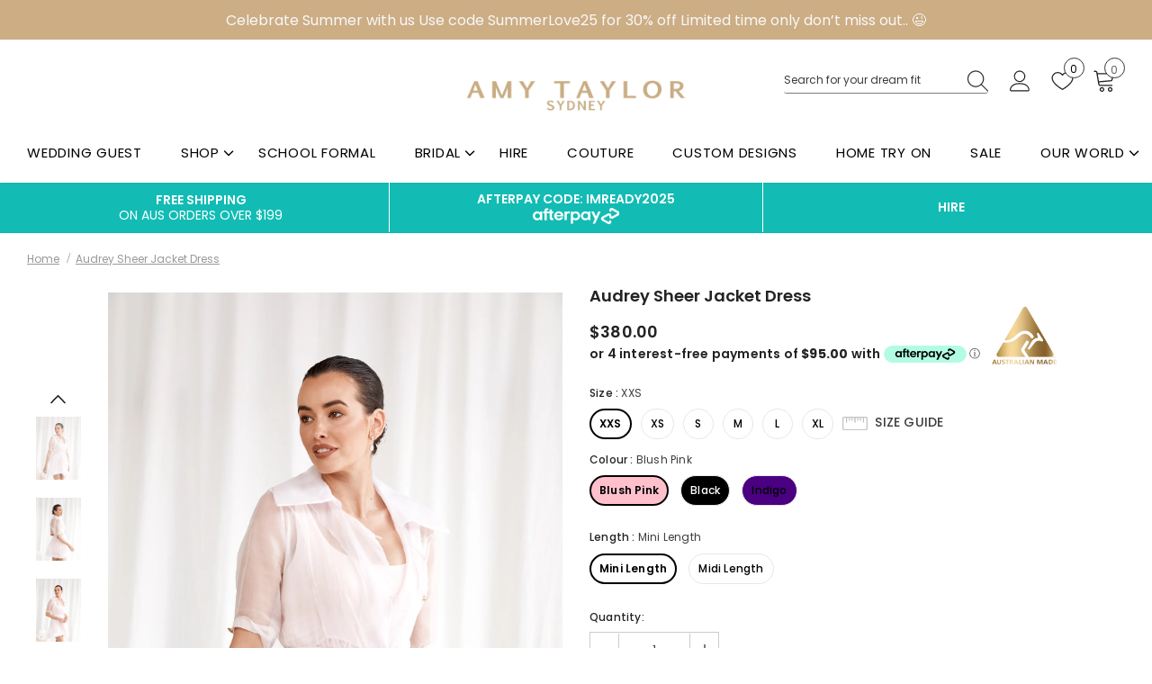

--- FILE ---
content_type: text/html; charset=utf-8
request_url: https://amytaylorcollection.com/products/audrey-sheer-jacket-dress
body_size: 64554
content:
  <!doctype html>
<!--[if lt IE 7]><html class="no-js lt-ie9 lt-ie8 lt-ie7" lang="en"> <![endif]-->
<!--[if IE 7]><html class="no-js lt-ie9 lt-ie8" lang="en"> <![endif]-->
<!--[if IE 8]><html class="no-js lt-ie9" lang="en"> <![endif]-->
<!--[if IE 9 ]><html class="ie9 no-js"> <![endif]-->
<!--[if (gt IE 9)|!(IE)]><!--> <html class="no-js"> <!--<![endif]-->
<head>
<meta name="google-site-verification" content="MLP-VuWOuB03mYrGJo0K0lo_t2XCuve-X7oWKquMQ1Q" /><!--Content in content_for_header -->
<!--LayoutHub-Embed--><link rel="stylesheet" href="https://fonts.googleapis.com/css?family=Poppins:100,200,300,400,500,600,700,800,900" /><link rel="stylesheet" type="text/css" href="[data-uri]" media="all">
<!--LH--><!--/LayoutHub-Embed--><!-- Basic page needs ================================================== -->
  <meta charset="utf-8">
  <meta http-equiv="X-UA-Compatible" content="IE=edge,chrome=1">
	
  <!-- Title and description ================================================== -->
   
  <title>
    Jacket Dress - Audrey Sheer Jacket Dress for Stylish Occasions
    
    

  </title>
  

  
  <meta name="description" content="Elevate your style with the Audrey Sheer Jacket Dress. This elegant, versatile piece combines sheer sophistication with a flattering silhouette, perfect for any occasion.">
  

  <!-- Product meta ================================================== -->
  


  <meta property="og:type" content="product">
  <meta property="og:title" content="Audrey Sheer Jacket Dress">
  
  <meta property="og:image" content="http://amytaylorcollection.com/cdn/shop/products/Audrey-Sheer-Jacket-Dress-Amy-Taylor-Collection-10122040311942_grande.jpg?v=1758846775">
  <meta property="og:image:secure_url" content="https://amytaylorcollection.com/cdn/shop/products/Audrey-Sheer-Jacket-Dress-Amy-Taylor-Collection-10122040311942_grande.jpg?v=1758846775">
  
  <meta property="og:image" content="http://amytaylorcollection.com/cdn/shop/products/Audrey-Sheer-Jacket-Dress-Amy-Taylor-Collection-10122040344710_grande.jpg?v=1758846778">
  <meta property="og:image:secure_url" content="https://amytaylorcollection.com/cdn/shop/products/Audrey-Sheer-Jacket-Dress-Amy-Taylor-Collection-10122040344710_grande.jpg?v=1758846778">
  
  <meta property="og:image" content="http://amytaylorcollection.com/cdn/shop/products/Audrey-Sheer-Jacket-Dress-Amy-Taylor-Collection-10122040377478_grande.jpg?v=1758846781">
  <meta property="og:image:secure_url" content="https://amytaylorcollection.com/cdn/shop/products/Audrey-Sheer-Jacket-Dress-Amy-Taylor-Collection-10122040377478_grande.jpg?v=1758846781">
  
  <meta property="og:price:amount" content="380.00">
  <meta property="og:price:currency" content="AUD">


  <meta property="og:description" content="Elevate your style with the Audrey Sheer Jacket Dress. This elegant, versatile piece combines sheer sophistication with a flattering silhouette, perfect for any occasion.">


  <meta property="og:url" content="https://amytaylorcollection.com/products/audrey-sheer-jacket-dress">
  <meta property="og:site_name" content="Amy Taylor Collection ">
  <!-- /snippets/twitter-card.liquid -->





  <meta name="twitter:card" content="product">
  <meta name="twitter:title" content="Audrey Sheer Jacket Dress">
  <meta name="twitter:description" content="Discover Elegance with the Audrey Sheer Jacket DressIntroducing the stunning Audrey Sheer Jacket Dress, the ultimate jacket dress that combines sophistication and comfort for any occasion. This exquisite piece represents the perfect blend of style and functionality, making it an essential addition to your wardrobe.The Audrey Sheer Jacket Dress is designed for the modern woman who values both fashion and versatility. Whether you&#39;re heading to an elegant evening event or a casual daytime outing, this dress provides a chic solution that complements your unique style. Chic Layering: The sheer jacket adds an element of glamour, allowing you to transform your look effortlessly. Versatile Wear: Suitable for various occasions, from weddings to brunch with friends, this jacket dress is your go-to choice. Premium Quality Fabric: Made from high-quality materials, this dress ensures durability and comfort throughout the day. Flattering Fit: Designed">
  <meta name="twitter:image" content="https://amytaylorcollection.com/cdn/shop/products/Audrey-Sheer-Jacket-Dress-Amy-Taylor-Collection-10122040311942_medium.jpg?v=1758846775">
  <meta name="twitter:image:width" content="240">
  <meta name="twitter:image:height" content="240">
  <meta name="twitter:label1" content="Price">
  <meta name="twitter:data1" content="$380.00 AUD">
  
  <meta name="twitter:label2" content="Brand">
  <meta name="twitter:data2" content="Amy Taylor Collection">
  



  <!-- Helpers ================================================== -->
  <link rel="canonical" href="https://amytaylorcollection.com/products/audrey-sheer-jacket-dress">
  <link canonical-shop-url="https://amytaylorcollection.com/">
  <meta name="viewport" content="width=device-width,initial-scale=1">
  <link rel="preload" href="//amytaylorcollection.com/cdn/shop/t/25/assets/vendor.min.css?v=72559489221033970801666761515" as="style">
  <link rel="preload" href="//amytaylorcollection.com/cdn/shop/t/25/assets/theme-styles.css?v=162804613034137953671666822607" as="style">
  <link rel="preload" href="//amytaylorcollection.com/cdn/shop/t/25/assets/theme-styles-responsive.css?v=154080788212873476371666977197" as="style">
  <link rel="preload" href="//amytaylorcollection.com/cdn/shop/t/25/assets/theme-settings.css?v=29000614791263727161666770697" as="style">
  <link rel="preload" href="//amytaylorcollection.com/cdn/shop/t/25/assets/header-05.css?v=180687859257110468381666761515" as="style">
  <link rel="preload" href="//amytaylorcollection.com/cdn/shop/t/25/assets/header-06.css?v=126606608905150543181666761515" as="style">
  <link rel="preload" href="//amytaylorcollection.com/cdn/shop/t/25/assets/header-07.css?v=100353581849455261521666761515" as="style">
  <link rel="preload" href="//amytaylorcollection.com/cdn/shop/t/25/assets/header-08.css?v=110770940473052809951666761515" as="style">
  <link rel="preload" href="//amytaylorcollection.com/cdn/shop/t/25/assets/footer-06.css?v=132629616272968652451666761515" as="style">
  <link rel="preload" href="//amytaylorcollection.com/cdn/shop/t/25/assets/footer-07.css?v=19457261069086938391666761515" as="style">
  <link rel="preload" href="//amytaylorcollection.com/cdn/shop/t/25/assets/footer-08.css?v=17161311055609253561666761515" as="style">
  <link rel="preload" href="//amytaylorcollection.com/cdn/shop/t/25/assets/footer-09.css?v=31723816694365087181666761515" as="style">
  <link rel="preload" href="//amytaylorcollection.com/cdn/shop/t/25/assets/product-skin.css?v=86030726725359264551666761515" as="style">
  <link rel="preload" href="//amytaylorcollection.com/cdn/shop/t/25/assets/layout_style_1170.css?v=175837568721092489071666761515" as="style">
  <link rel="preload" href="//amytaylorcollection.com/cdn/shop/t/25/assets/layout_style_fullwidth.css?v=139908533630461757151666761515" as="style">
  <link rel="preload" href="//amytaylorcollection.com/cdn/shop/t/25/assets/layout_style_flower.css?v=46301794337413993831666761515" as="style">
  <link rel="preload" href="//amytaylorcollection.com/cdn/shop/t/25/assets/layout_style_suppermarket.css?v=128954938120041481171666761515" as="style">
  <link rel="preload" href="//amytaylorcollection.com/cdn/shop/t/25/assets/layout_style_surfup.css?v=6333508663724808751666761515" as="style">
  <link rel="preload" href="//amytaylorcollection.com/cdn/shop/t/25/assets/product-supermarket.css?v=171093545267327271411666761515" as="style">
  <link rel="preload" href="//amytaylorcollection.com/cdn/shop/t/25/assets/jquery.min.js?v=56888366816115934351666761515" as="script">

  
  
  <!-- Favicon -->
  
  <link rel="shortcut icon" href="//amytaylorcollection.com/cdn/shop/files/Amy_Taylor_Sydney_Logo_tan_55e42634-c25d-4156-bcd0-e21e9d46d600_32x32.png?v=1756474295" type="image/png">
  
  
    <!-- Styles -->
  <style>
    

        
        
        
        

        @font-face { font-display: swap;
  font-family: Poppins;
  font-weight: 400;
  font-style: normal;
  src: url("//amytaylorcollection.com/cdn/fonts/poppins/poppins_n4.0ba78fa5af9b0e1a374041b3ceaadf0a43b41362.woff2") format("woff2"),
       url("//amytaylorcollection.com/cdn/fonts/poppins/poppins_n4.214741a72ff2596839fc9760ee7a770386cf16ca.woff") format("woff");
}

        @font-face { font-display: swap;
  font-family: Poppins;
  font-weight: 500;
  font-style: normal;
  src: url("//amytaylorcollection.com/cdn/fonts/poppins/poppins_n5.ad5b4b72b59a00358afc706450c864c3c8323842.woff2") format("woff2"),
       url("//amytaylorcollection.com/cdn/fonts/poppins/poppins_n5.33757fdf985af2d24b32fcd84c9a09224d4b2c39.woff") format("woff");
}

        @font-face { font-display: swap;
  font-family: Poppins;
  font-weight: 600;
  font-style: normal;
  src: url("//amytaylorcollection.com/cdn/fonts/poppins/poppins_n6.aa29d4918bc243723d56b59572e18228ed0786f6.woff2") format("woff2"),
       url("//amytaylorcollection.com/cdn/fonts/poppins/poppins_n6.5f815d845fe073750885d5b7e619ee00e8111208.woff") format("woff");
}

        @font-face { font-display: swap;
  font-family: Poppins;
  font-weight: 700;
  font-style: normal;
  src: url("//amytaylorcollection.com/cdn/fonts/poppins/poppins_n7.56758dcf284489feb014a026f3727f2f20a54626.woff2") format("woff2"),
       url("//amytaylorcollection.com/cdn/fonts/poppins/poppins_n7.f34f55d9b3d3205d2cd6f64955ff4b36f0cfd8da.woff") format("woff");
}


		    

        
			      
        
    
    :root {
      --font_size: 12px;
      --font_size_minus1: 11px;
      --font_size_minus2: 10px;
      --font_size_minus3: 9px;
      --font_size_minus4: 8px;
      --font_size_plus1: 13px;
      --font_size_plus2: 14px;
      --font_size_plus3: 15px;
      --font_size_plus4: 16px;
      --font_size_plus5: 17px;
      --font_size_plus6: 18px;
      --font_size_plus7: 19px;
      --font_size_plus8: 20px;
      --font_size_plus9: 21px;
      --font_size_plus10: 22px;
      --font_size_plus11: 23px;
      --font_size_plus12: 24px;
      --font_size_plus13: 25px;
      --font_size_plus14: 26px;
      --font_size_plus15: 27px;
      --font_size_plus16: 28px;
      --font_size_plus18: 30px;
      --font_size_plus21: 33px;
      --font_size_plus22: 34px;
      --font_size_plus23: 35px;
      --font_size_plus24: 36px;
      --font_size_plus29: 41px;
      --font_size_plus33: 45px;
      --font_size_plus34: 46px;

	  --fonts_name: Poppins,sans-serif;
	  --fonts_name_2: Poppins,sans-serif;

      /* Color */
      --body_bg: #ffffff;
      --body_color: #3c3c3c;
      --link_color: #0688e2;
      --link_color_hover: #232323;
      --link_color_underline: rgba(6, 136, 226, 0.3);

      /* Breadcrumb */
      --breadcrumb_color : #999999;
      --breadcrumb_text_transform : capitalize;

      /* Header and Title */
      --page_title_font_size: 20px;
      --page_title_font_size_minus4: 16px;
      --page_title_font_size_minus6: 14px;
      --page_title_font_size_plus5: 25px;
      --page_title_color: #232323;
      --page_title_text_align : left;
      --page_title_color_underline: rgba(35, 35, 35, 0.3);

      /* Product  */
      --product_name_font_size: 12px;
      --product_name_line_height: 22px;
      --product_text_transform: none;
      --product_name_font_weight: 500;
      --product_name_text_align: center;
      --product_vendor_text_transform: capitalize;
      --product_vendor_font_weight: 500;
      --product_vendor_font_size: 12px;

      --color_title_pr: #232323;
      --color_title_pr_hover: #232323;
      --color_title_pr_hover_underline: rgba(35, 35, 35, 0.3);
      --color_vendor : #232323;
      --sale_text : #ffffff;
      --bg_sale : #e95144;
      --custom_label_text : #ffffff;
      --custom_label_bg : #323232;
      --bundle_label_text : #ffffff;
      --bundle_label_bg : #232323;
      --new_label_text : #323232;
      --new_label_bg : #ffffff;
      --new_label_border : #f6f6f6;
      --sold_out_text : #ffffff;
      --bg_sold_out : #c1c1c1;
      --color_price: #232323;
      --color_price_sale: #e95144;
      --color_compare_price: #969696;
      --color_compare_product: #3c3c3c;
      
        --color_quick_view: #ffffff;
        --bg_quick_view: #000000;
      
      --border_quick_view: transparent;
      --color_wishlist: #232323;
      --bg_wishlist: #ffffff;
      --border_wishlist: transparent;
      --bg_wishlist_active: #ffe5e5;

      /* Button 1 */
      --background_1: #232323;
      --color_1 : #ffffff;
      --border_1 : #232323;

      /* Button 2 */
      --background_2: #ffffff;
      --color_2 : #232323;
      --border_2 : #232323;

      /* Button 3 */
      --background_3: #e95144;
      --color_3 : #ffffff;
      --border_3 : #e95144;

      /* Button Add To Cart */
      --color_add_to_cart : #fff;
      --border_add_to_cart : #000;
      --background_add_to_cart : #000;

      --color_add_to_cart_hover : #000;
      --border_add_to_cart_hover : #000;
      --background_add_to_cart_hover : #fff;


      /* Button */
      
        --button_font_family: Poppins,sans-serif;
      
      --button_font_size: px;
      --button_font_weight: ;
      --button_border_radius: px;
      --button_border_width: px;
      --button_border_style: ;
      --button_text_align: ;
      --button_text_transform: ;
      --button_letter_spacing: ;
      --button_padding_top: px;
      --button_padding_bottom: px;
      --button_padding_left: px;
      --button_padding_right: px;

      

      /* Border Color */
      --border_widget_title : #e0e0e0;
      --border_color_1 : #ebebeb;
      --border_color_2: #e7e7e7;
      --border_page_title: #eaeaea;
      --border_input: #cbcbcb;
      --border_checkbox: #d0d0d0;
      --border_dropdown: #dadada;
      --border_bt_sidebar : #f6f6f6;
      --color_icon_drop: #6b6b6b;

      
          --color_ipt: #3c3c3c;
        

      
      --color_slick_arrow: #000000;
      --color_border_slick_arrow: #505050;
      --color_bg_slick_arrow: #ffffff;
      

      /*color Mobile*/

      --color_menu_mb: #232323;
      --color_menu_level3: #3c3c3c;

      /* Mixin ================= */
      
          --padding_btn: 14px 15px 12px !important;
          --padding_btn_bundle: 14px 15px 12px;
          --padding_btn_qv_add_to_cart: 14px 15px 12px;
          --font_size_btn: var(--font_size);
          --letter_spacing_btn: 0;
      

      
      
          --color-price-box: var(--color_compare_price);
      

      --color_review: #232323;
      --color_review_empty: #232323;

      --border-product-image: #e6e6e6;

      
      --border-radius-17: 17px;
      --border-radius-50: 50%;
      

      --ask_an_expert_positon: 20vh;
      --ask_an_expert_positon_tb: 14vh;
    }
</style>
  <link href="//amytaylorcollection.com/cdn/shop/t/25/assets/vendor.min.css?v=72559489221033970801666761515" rel="stylesheet" type="text/css" media="all" />
<link href="//amytaylorcollection.com/cdn/shop/t/25/assets/theme-styles.css?v=162804613034137953671666822607" rel="stylesheet" type="text/css" media="all" />
<link href="//amytaylorcollection.com/cdn/shop/t/25/assets/theme-styles-responsive.css?v=154080788212873476371666977197" rel="stylesheet" type="text/css" media="all" />
<link href="//amytaylorcollection.com/cdn/shop/t/25/assets/theme-settings.css?v=29000614791263727161666770697" rel="stylesheet" type="text/css" media="all" />



































	<link href="//amytaylorcollection.com/cdn/shop/t/25/assets/layout_style_surfup.css?v=6333508663724808751666761515" rel="stylesheet" type="text/css" media="all" />


  
   <!-- Scripts -->
  <script src="//amytaylorcollection.com/cdn/shop/t/25/assets/jquery.min.js?v=56888366816115934351666761515" type="text/javascript"></script>
<script src="//amytaylorcollection.com/cdn/shop/t/25/assets/jquery-cookie.min.js?v=72365755745404048181666761515" type="text/javascript"></script>
<script src="//amytaylorcollection.com/cdn/shop/t/25/assets/lazysizes.min.js?v=84414966064882348651666761515" type="text/javascript"></script>

<script>
  	window.lazySizesConfig = window.lazySizesConfig || {};
    lazySizesConfig.loadMode = 1;
    window.lazySizesConfig.init = false;
    lazySizes.init();
  
    window.ajax_cart = "upsell";
    window.money_format = "<span class=money>${{amount}}</span>";//"<span class=money>${{amount}} AUD</span>";
    window.shop_currency = "AUD";
    window.show_multiple_currencies = false;
    window.use_color_swatch = true;
    window.product_variant_name = true;
        window.color_swatch_style = "normal";
    window.enable_sidebar_multiple_choice = true;
    window.file_url = "//amytaylorcollection.com/cdn/shop/files/?12009";
    window.asset_url = "";
    window.router = "";
    window.swatch_recently = "color";
    window.label_sale = "discount_sale";
    window.layout_style = "layout_style_surfup";
    window.layout_home = "";
    window.product_style = "default";
    window.category_style = "default";
    window.layout_body = "default";
        
    window.inventory_text = {
        in_stock: "In stock",
        many_in_stock: "Many in stock",
        out_of_stock: "Out of stock",
        add_to_cart: "Add to cart",
        add_all_to_cart: "Add all to Cart",
        sold_out: "Sold Out",
        select_options : "Select options",
        unavailable: "Sold Out",
        view_all_collection: "View All",
        no_more_product: "No more product",
        show_options: "Show Variants",
        hide_options: "Hide Variants",
        adding : "Adding",
        thank_you : "Thank You",
        add_more : "Add More",
        cart_feedback : "Added",
        add_wishlist : "Add to Wish List",
        remove_wishlist : "Remove Wish List",
        add_wishlist_1 : "Add to wishlist",
        remove_wishlist_1 : "Remove wishlist",
        previous: "Prev",
        next: "Next",
      	pre_order : "Pre Order",
        hotStock: "Hurry up! only [inventory] left",
        view_more: "View All",
        view_less : "View Less",
        show_more: "Show More",
        show_less : "Show Less",
        days : "Days",
        hours : "Hours",
        mins : "Mins",
        secs : "Secs",

        customlabel: "Custom Label",
        newlabel: "New",
        salelabel: "Sale",
        soldoutlabel: "Sold Out",
        bundlelabel: "Bundle",

        message_compare : "You must select at least two products to compare!",
        message_iscart : "is added to your shopping cart.",

        add_compare : "Add to compare",
        remove_compare : "Remove compare",
        remove: "Remove",
        warning_quantity: "Maximum quantity",
    };
    window.multi_lang = false;
    window.collection_pagination_type = "default";

    window.newsletter_popup = true;
    window.hidden_newsletter = false;
    window.option_ptoduct1 = "size";
    window.option_ptoduct2 = "color";
    window.option_ptoduct3 = "option 3"

    /* Free Shipping Message */
    window.free_shipping_color1 = "#ccad84";  
    window.free_shipping_color2 = "#FF9800";
    window.free_shipping_color3 = "#69c69c";
    window.free_shipping_price = 200;
    window.free_shipping_text = {
        free_shipping_message_1: "You qualify for FREE SHIPPING!",
        free_shipping_message_2:"Only",
        free_shipping_message_3: "away from",
        free_shipping_message_4: "FREE SHIPPING",
        free_shipping_1: "Free",
        free_shipping_2: "TBD",
    }

</script>

    <!-- Header hook for plugins ================================ -->
  <script>window.performance && window.performance.mark && window.performance.mark('shopify.content_for_header.start');</script><meta name="facebook-domain-verification" content="bz8hivcqeap7vgy3b1cml21lrs923m">
<meta name="facebook-domain-verification" content="4y1fjwgypvwuvemtxfgotpdihyt8px">
<meta name="facebook-domain-verification" content="bz8hivcqeap7vgy3b1cml21lrs923m">
<meta name="facebook-domain-verification" content="wo2ho88vxg8khyrwrzg4a6km5vse28">
<meta name="google-site-verification" content="y_GPs-aj_vR4R_H9oQgxPRYU2etfuN23PzzoxEwho8w">
<meta id="shopify-digital-wallet" name="shopify-digital-wallet" content="/10809710/digital_wallets/dialog">
<meta name="shopify-checkout-api-token" content="0c3e91724ef1513dadbc0b45ac0fb56f">
<meta id="in-context-paypal-metadata" data-shop-id="10809710" data-venmo-supported="false" data-environment="production" data-locale="en_US" data-paypal-v4="true" data-currency="AUD">
<link rel="alternate" type="application/json+oembed" href="https://amytaylorcollection.com/products/audrey-sheer-jacket-dress.oembed">
<script async="async" src="/checkouts/internal/preloads.js?locale=en-AU"></script>
<link rel="preconnect" href="https://shop.app" crossorigin="anonymous">
<script async="async" src="https://shop.app/checkouts/internal/preloads.js?locale=en-AU&shop_id=10809710" crossorigin="anonymous"></script>
<script id="apple-pay-shop-capabilities" type="application/json">{"shopId":10809710,"countryCode":"AU","currencyCode":"AUD","merchantCapabilities":["supports3DS"],"merchantId":"gid:\/\/shopify\/Shop\/10809710","merchantName":"Amy Taylor Collection ","requiredBillingContactFields":["postalAddress","email","phone"],"requiredShippingContactFields":["postalAddress","email","phone"],"shippingType":"shipping","supportedNetworks":["visa","masterCard","amex","jcb"],"total":{"type":"pending","label":"Amy Taylor Collection ","amount":"1.00"},"shopifyPaymentsEnabled":true,"supportsSubscriptions":true}</script>
<script id="shopify-features" type="application/json">{"accessToken":"0c3e91724ef1513dadbc0b45ac0fb56f","betas":["rich-media-storefront-analytics"],"domain":"amytaylorcollection.com","predictiveSearch":true,"shopId":10809710,"locale":"en"}</script>
<script>var Shopify = Shopify || {};
Shopify.shop = "amy-taylor-collection.myshopify.com";
Shopify.locale = "en";
Shopify.currency = {"active":"AUD","rate":"1.0"};
Shopify.country = "AU";
Shopify.theme = {"name":"AmyTaylor Collections with Booqable Integrated","id":122163953798,"schema_name":"Ella","schema_version":"5.1.0","theme_store_id":null,"role":"main"};
Shopify.theme.handle = "null";
Shopify.theme.style = {"id":null,"handle":null};
Shopify.cdnHost = "amytaylorcollection.com/cdn";
Shopify.routes = Shopify.routes || {};
Shopify.routes.root = "/";</script>
<script type="module">!function(o){(o.Shopify=o.Shopify||{}).modules=!0}(window);</script>
<script>!function(o){function n(){var o=[];function n(){o.push(Array.prototype.slice.apply(arguments))}return n.q=o,n}var t=o.Shopify=o.Shopify||{};t.loadFeatures=n(),t.autoloadFeatures=n()}(window);</script>
<script>
  window.ShopifyPay = window.ShopifyPay || {};
  window.ShopifyPay.apiHost = "shop.app\/pay";
  window.ShopifyPay.redirectState = null;
</script>
<script id="shop-js-analytics" type="application/json">{"pageType":"product"}</script>
<script defer="defer" async type="module" src="//amytaylorcollection.com/cdn/shopifycloud/shop-js/modules/v2/client.init-shop-cart-sync_DtuiiIyl.en.esm.js"></script>
<script defer="defer" async type="module" src="//amytaylorcollection.com/cdn/shopifycloud/shop-js/modules/v2/chunk.common_CUHEfi5Q.esm.js"></script>
<script type="module">
  await import("//amytaylorcollection.com/cdn/shopifycloud/shop-js/modules/v2/client.init-shop-cart-sync_DtuiiIyl.en.esm.js");
await import("//amytaylorcollection.com/cdn/shopifycloud/shop-js/modules/v2/chunk.common_CUHEfi5Q.esm.js");

  window.Shopify.SignInWithShop?.initShopCartSync?.({"fedCMEnabled":true,"windoidEnabled":true});

</script>
<script>
  window.Shopify = window.Shopify || {};
  if (!window.Shopify.featureAssets) window.Shopify.featureAssets = {};
  window.Shopify.featureAssets['shop-js'] = {"shop-cart-sync":["modules/v2/client.shop-cart-sync_DFoTY42P.en.esm.js","modules/v2/chunk.common_CUHEfi5Q.esm.js"],"init-fed-cm":["modules/v2/client.init-fed-cm_D2UNy1i2.en.esm.js","modules/v2/chunk.common_CUHEfi5Q.esm.js"],"init-shop-email-lookup-coordinator":["modules/v2/client.init-shop-email-lookup-coordinator_BQEe2rDt.en.esm.js","modules/v2/chunk.common_CUHEfi5Q.esm.js"],"shop-cash-offers":["modules/v2/client.shop-cash-offers_3CTtReFF.en.esm.js","modules/v2/chunk.common_CUHEfi5Q.esm.js","modules/v2/chunk.modal_BewljZkx.esm.js"],"shop-button":["modules/v2/client.shop-button_C6oxCjDL.en.esm.js","modules/v2/chunk.common_CUHEfi5Q.esm.js"],"init-windoid":["modules/v2/client.init-windoid_5pix8xhK.en.esm.js","modules/v2/chunk.common_CUHEfi5Q.esm.js"],"avatar":["modules/v2/client.avatar_BTnouDA3.en.esm.js"],"init-shop-cart-sync":["modules/v2/client.init-shop-cart-sync_DtuiiIyl.en.esm.js","modules/v2/chunk.common_CUHEfi5Q.esm.js"],"shop-toast-manager":["modules/v2/client.shop-toast-manager_BYv_8cH1.en.esm.js","modules/v2/chunk.common_CUHEfi5Q.esm.js"],"pay-button":["modules/v2/client.pay-button_FnF9EIkY.en.esm.js","modules/v2/chunk.common_CUHEfi5Q.esm.js"],"shop-login-button":["modules/v2/client.shop-login-button_CH1KUpOf.en.esm.js","modules/v2/chunk.common_CUHEfi5Q.esm.js","modules/v2/chunk.modal_BewljZkx.esm.js"],"init-customer-accounts-sign-up":["modules/v2/client.init-customer-accounts-sign-up_aj7QGgYS.en.esm.js","modules/v2/client.shop-login-button_CH1KUpOf.en.esm.js","modules/v2/chunk.common_CUHEfi5Q.esm.js","modules/v2/chunk.modal_BewljZkx.esm.js"],"init-shop-for-new-customer-accounts":["modules/v2/client.init-shop-for-new-customer-accounts_NbnYRf_7.en.esm.js","modules/v2/client.shop-login-button_CH1KUpOf.en.esm.js","modules/v2/chunk.common_CUHEfi5Q.esm.js","modules/v2/chunk.modal_BewljZkx.esm.js"],"init-customer-accounts":["modules/v2/client.init-customer-accounts_ppedhqCH.en.esm.js","modules/v2/client.shop-login-button_CH1KUpOf.en.esm.js","modules/v2/chunk.common_CUHEfi5Q.esm.js","modules/v2/chunk.modal_BewljZkx.esm.js"],"shop-follow-button":["modules/v2/client.shop-follow-button_CMIBBa6u.en.esm.js","modules/v2/chunk.common_CUHEfi5Q.esm.js","modules/v2/chunk.modal_BewljZkx.esm.js"],"lead-capture":["modules/v2/client.lead-capture_But0hIyf.en.esm.js","modules/v2/chunk.common_CUHEfi5Q.esm.js","modules/v2/chunk.modal_BewljZkx.esm.js"],"checkout-modal":["modules/v2/client.checkout-modal_BBxc70dQ.en.esm.js","modules/v2/chunk.common_CUHEfi5Q.esm.js","modules/v2/chunk.modal_BewljZkx.esm.js"],"shop-login":["modules/v2/client.shop-login_hM3Q17Kl.en.esm.js","modules/v2/chunk.common_CUHEfi5Q.esm.js","modules/v2/chunk.modal_BewljZkx.esm.js"],"payment-terms":["modules/v2/client.payment-terms_CAtGlQYS.en.esm.js","modules/v2/chunk.common_CUHEfi5Q.esm.js","modules/v2/chunk.modal_BewljZkx.esm.js"]};
</script>
<script>(function() {
  var isLoaded = false;
  function asyncLoad() {
    if (isLoaded) return;
    isLoaded = true;
    var urls = ["https:\/\/cdn.shopify.com\/s\/files\/1\/0597\/3783\/3627\/files\/tptinstall.min.js?v=1718591634\u0026t=tapita-seo-script-tags\u0026shop=amy-taylor-collection.myshopify.com"];
    for (var i = 0; i < urls.length; i++) {
      var s = document.createElement('script');
      s.type = 'text/javascript';
      s.async = true;
      s.src = urls[i];
      var x = document.getElementsByTagName('script')[0];
      x.parentNode.insertBefore(s, x);
    }
  };
  if(window.attachEvent) {
    window.attachEvent('onload', asyncLoad);
  } else {
    window.addEventListener('load', asyncLoad, false);
  }
})();</script>
<script id="__st">var __st={"a":10809710,"offset":39600,"reqid":"59a0d0af-f648-4e99-a8c4-9edb98eb30ce-1766352616","pageurl":"amytaylorcollection.com\/products\/audrey-sheer-jacket-dress","u":"9c6b30a9a4b2","p":"product","rtyp":"product","rid":5211708784774};</script>
<script>window.ShopifyPaypalV4VisibilityTracking = true;</script>
<script id="captcha-bootstrap">!function(){'use strict';const t='contact',e='account',n='new_comment',o=[[t,t],['blogs',n],['comments',n],[t,'customer']],c=[[e,'customer_login'],[e,'guest_login'],[e,'recover_customer_password'],[e,'create_customer']],r=t=>t.map((([t,e])=>`form[action*='/${t}']:not([data-nocaptcha='true']) input[name='form_type'][value='${e}']`)).join(','),a=t=>()=>t?[...document.querySelectorAll(t)].map((t=>t.form)):[];function s(){const t=[...o],e=r(t);return a(e)}const i='password',u='form_key',d=['recaptcha-v3-token','g-recaptcha-response','h-captcha-response',i],f=()=>{try{return window.sessionStorage}catch{return}},m='__shopify_v',_=t=>t.elements[u];function p(t,e,n=!1){try{const o=window.sessionStorage,c=JSON.parse(o.getItem(e)),{data:r}=function(t){const{data:e,action:n}=t;return t[m]||n?{data:e,action:n}:{data:t,action:n}}(c);for(const[e,n]of Object.entries(r))t.elements[e]&&(t.elements[e].value=n);n&&o.removeItem(e)}catch(o){console.error('form repopulation failed',{error:o})}}const l='form_type',E='cptcha';function T(t){t.dataset[E]=!0}const w=window,h=w.document,L='Shopify',v='ce_forms',y='captcha';let A=!1;((t,e)=>{const n=(g='f06e6c50-85a8-45c8-87d0-21a2b65856fe',I='https://cdn.shopify.com/shopifycloud/storefront-forms-hcaptcha/ce_storefront_forms_captcha_hcaptcha.v1.5.2.iife.js',D={infoText:'Protected by hCaptcha',privacyText:'Privacy',termsText:'Terms'},(t,e,n)=>{const o=w[L][v],c=o.bindForm;if(c)return c(t,g,e,D).then(n);var r;o.q.push([[t,g,e,D],n]),r=I,A||(h.body.append(Object.assign(h.createElement('script'),{id:'captcha-provider',async:!0,src:r})),A=!0)});var g,I,D;w[L]=w[L]||{},w[L][v]=w[L][v]||{},w[L][v].q=[],w[L][y]=w[L][y]||{},w[L][y].protect=function(t,e){n(t,void 0,e),T(t)},Object.freeze(w[L][y]),function(t,e,n,w,h,L){const[v,y,A,g]=function(t,e,n){const i=e?o:[],u=t?c:[],d=[...i,...u],f=r(d),m=r(i),_=r(d.filter((([t,e])=>n.includes(e))));return[a(f),a(m),a(_),s()]}(w,h,L),I=t=>{const e=t.target;return e instanceof HTMLFormElement?e:e&&e.form},D=t=>v().includes(t);t.addEventListener('submit',(t=>{const e=I(t);if(!e)return;const n=D(e)&&!e.dataset.hcaptchaBound&&!e.dataset.recaptchaBound,o=_(e),c=g().includes(e)&&(!o||!o.value);(n||c)&&t.preventDefault(),c&&!n&&(function(t){try{if(!f())return;!function(t){const e=f();if(!e)return;const n=_(t);if(!n)return;const o=n.value;o&&e.removeItem(o)}(t);const e=Array.from(Array(32),(()=>Math.random().toString(36)[2])).join('');!function(t,e){_(t)||t.append(Object.assign(document.createElement('input'),{type:'hidden',name:u})),t.elements[u].value=e}(t,e),function(t,e){const n=f();if(!n)return;const o=[...t.querySelectorAll(`input[type='${i}']`)].map((({name:t})=>t)),c=[...d,...o],r={};for(const[a,s]of new FormData(t).entries())c.includes(a)||(r[a]=s);n.setItem(e,JSON.stringify({[m]:1,action:t.action,data:r}))}(t,e)}catch(e){console.error('failed to persist form',e)}}(e),e.submit())}));const S=(t,e)=>{t&&!t.dataset[E]&&(n(t,e.some((e=>e===t))),T(t))};for(const o of['focusin','change'])t.addEventListener(o,(t=>{const e=I(t);D(e)&&S(e,y())}));const B=e.get('form_key'),M=e.get(l),P=B&&M;t.addEventListener('DOMContentLoaded',(()=>{const t=y();if(P)for(const e of t)e.elements[l].value===M&&p(e,B);[...new Set([...A(),...v().filter((t=>'true'===t.dataset.shopifyCaptcha))])].forEach((e=>S(e,t)))}))}(h,new URLSearchParams(w.location.search),n,t,e,['guest_login'])})(!0,!0)}();</script>
<script integrity="sha256-4kQ18oKyAcykRKYeNunJcIwy7WH5gtpwJnB7kiuLZ1E=" data-source-attribution="shopify.loadfeatures" defer="defer" src="//amytaylorcollection.com/cdn/shopifycloud/storefront/assets/storefront/load_feature-a0a9edcb.js" crossorigin="anonymous"></script>
<script crossorigin="anonymous" defer="defer" src="//amytaylorcollection.com/cdn/shopifycloud/storefront/assets/shopify_pay/storefront-65b4c6d7.js?v=20250812"></script>
<script data-source-attribution="shopify.dynamic_checkout.dynamic.init">var Shopify=Shopify||{};Shopify.PaymentButton=Shopify.PaymentButton||{isStorefrontPortableWallets:!0,init:function(){window.Shopify.PaymentButton.init=function(){};var t=document.createElement("script");t.src="https://amytaylorcollection.com/cdn/shopifycloud/portable-wallets/latest/portable-wallets.en.js",t.type="module",document.head.appendChild(t)}};
</script>
<script data-source-attribution="shopify.dynamic_checkout.buyer_consent">
  function portableWalletsHideBuyerConsent(e){var t=document.getElementById("shopify-buyer-consent"),n=document.getElementById("shopify-subscription-policy-button");t&&n&&(t.classList.add("hidden"),t.setAttribute("aria-hidden","true"),n.removeEventListener("click",e))}function portableWalletsShowBuyerConsent(e){var t=document.getElementById("shopify-buyer-consent"),n=document.getElementById("shopify-subscription-policy-button");t&&n&&(t.classList.remove("hidden"),t.removeAttribute("aria-hidden"),n.addEventListener("click",e))}window.Shopify?.PaymentButton&&(window.Shopify.PaymentButton.hideBuyerConsent=portableWalletsHideBuyerConsent,window.Shopify.PaymentButton.showBuyerConsent=portableWalletsShowBuyerConsent);
</script>
<script data-source-attribution="shopify.dynamic_checkout.cart.bootstrap">document.addEventListener("DOMContentLoaded",(function(){function t(){return document.querySelector("shopify-accelerated-checkout-cart, shopify-accelerated-checkout")}if(t())Shopify.PaymentButton.init();else{new MutationObserver((function(e,n){t()&&(Shopify.PaymentButton.init(),n.disconnect())})).observe(document.body,{childList:!0,subtree:!0})}}));
</script>
<link id="shopify-accelerated-checkout-styles" rel="stylesheet" media="screen" href="https://amytaylorcollection.com/cdn/shopifycloud/portable-wallets/latest/accelerated-checkout-backwards-compat.css" crossorigin="anonymous">
<style id="shopify-accelerated-checkout-cart">
        #shopify-buyer-consent {
  margin-top: 1em;
  display: inline-block;
  width: 100%;
}

#shopify-buyer-consent.hidden {
  display: none;
}

#shopify-subscription-policy-button {
  background: none;
  border: none;
  padding: 0;
  text-decoration: underline;
  font-size: inherit;
  cursor: pointer;
}

#shopify-subscription-policy-button::before {
  box-shadow: none;
}

      </style>

<script>window.performance && window.performance.mark && window.performance.mark('shopify.content_for_header.end');</script>
<!-- Booqable -->


  
  
  

  <script>

    Shopify.productOptionsMap = {};
    Shopify.quickViewOptionsMap = {};

    Shopify.updateOptionsInSelector = function(selectorIndex, wrapperSlt) {
        Shopify.optionsMap = wrapperSlt === '.product' ? Shopify.productOptionsMap : Shopify.quickViewOptionsMap;

        switch (selectorIndex) {
            case 0:
                var key = 'root';
                var selector = $(wrapperSlt + ' .single-option-selector:eq(0)');
                break;
            case 1:
                var key = $(wrapperSlt + ' .single-option-selector:eq(0)').val();
                var selector = $(wrapperSlt + ' .single-option-selector:eq(1)');
                break;
            case 2:
                var key = $(wrapperSlt + ' .single-option-selector:eq(0)').val();
                key += ' / ' + $(wrapperSlt + ' .single-option-selector:eq(1)').val();
                var selector = $(wrapperSlt + ' .single-option-selector:eq(2)');
        }

        var initialValue = selector.val();
        selector.empty();

        var availableOptions = Shopify.optionsMap[key];

        if (availableOptions && availableOptions.length) {
            for (var i = 0; i < availableOptions.length; i++) {
                var option = availableOptions[i].replace('-sold-out','');
                var newOption = $('<option></option>').val(option).html(option);

                selector.append(newOption);
            }

            $(wrapperSlt + ' .swatch[data-option-index="' + selectorIndex + '"] .swatch-element').each(function() {
                // debugger;
                if ($.inArray($(this).attr('data-value'), availableOptions) !== -1) {
                    $(this).addClass('available').removeClass('soldout').find(':radio').prop('disabled',false).prop('checked',true);
                }
                else {
                    if ($.inArray($(this).attr('data-value') + '-sold-out', availableOptions) !== -1) {
                        $(this).addClass('available').addClass('soldout').find(':radio').prop('disabled',false).prop('checked',true);
                    } else {
                        $(this).removeClass('available').addClass('soldout').find(':radio').prop('disabled',true).prop('checked',false);
                    }
                    
                }
            });

            if ($.inArray(initialValue, availableOptions) !== -1) {
                selector.val(initialValue);
            }

            selector.trigger('change');
        };
    };

    Shopify.linkOptionSelectors = function(product, wrapperSlt, check) {
        // Building our mapping object.
        Shopify.optionsMap = wrapperSlt === '.product' ? Shopify.productOptionsMap : Shopify.quickViewOptionsMap;
        var arr_1= [],
            arr_2= [],
            arr_3= [];

        Shopify.optionsMap['root'] == [];
        for (var i = 0; i < product.variants.length; i++) {
            var variant = product.variants[i];
            if (variant) {
                var key1 = variant.option1;
                var key2 = variant.option1 + ' / ' + variant.option2;
                Shopify.optionsMap[key1] = [];
                Shopify.optionsMap[key2] = [];
            }
        }
        for (var i = 0; i < product.variants.length; i++) {
            var variant = product.variants[i];
            if (variant) {
                if (window.use_color_swatch) {
                    if (variant.available) {
                        // Gathering values for the 1st drop-down.
                        Shopify.optionsMap['root'] = Shopify.optionsMap['root'] || [];

                        // if ($.inArray(variant.option1 + '-sold-out', Shopify.optionsMap['root']) !== -1) {
                        //     Shopify.optionsMap['root'].pop();
                        // } 

                        arr_1.push(variant.option1);
                        arr_1 = $.unique(arr_1);

                        Shopify.optionsMap['root'].push(variant.option1);

                        Shopify.optionsMap['root'] = Shopify.uniq(Shopify.optionsMap['root']);

                        // Gathering values for the 2nd drop-down.
                        if (product.options.length > 1) {
                        var key = variant.option1;
                            Shopify.optionsMap[key] = Shopify.optionsMap[key] || [];
                            // if ($.inArray(variant.option2 + '-sold-out', Shopify.optionsMap[key]) !== -1) {
                            //     Shopify.optionsMap[key].pop();
                            // } 
                            Shopify.optionsMap[key].push(variant.option2);
                            if ($.inArray(variant.option2, arr_2) === -1) {
                                arr_2.push(variant.option2);
                                arr_2 = $.unique(arr_2);
                            }
                            Shopify.optionsMap[key] = Shopify.uniq(Shopify.optionsMap[key]);
                        }

                        // Gathering values for the 3rd drop-down.
                        if (product.options.length === 3) {
                            var key = variant.option1 + ' / ' + variant.option2;
                            Shopify.optionsMap[key] = Shopify.optionsMap[key] || [];
                            Shopify.optionsMap[key].push(variant.option3);

                            if ($.inArray(variant.option3, arr_3) === -1) {
                                arr_3.push(variant.option3);
                                arr_3 = $.unique(arr_3);
                            }
                            
                            Shopify.optionsMap[key] = Shopify.uniq(Shopify.optionsMap[key]);
                        }
                    } else {
                        // Gathering values for the 1st drop-down.
                        Shopify.optionsMap['root'] = Shopify.optionsMap['root'] || [];
                        if ($.inArray(variant.option1, arr_1) === -1) {
                            Shopify.optionsMap['root'].push(variant.option1 + '-sold-out');
                        }
                        
                        Shopify.optionsMap['root'] = Shopify.uniq(Shopify.optionsMap['root']);

                        // Gathering values for the 2nd drop-down.
                        if (product.options.length > 1) {
                            var key = variant.option1;
                            Shopify.optionsMap[key] = Shopify.optionsMap[key] || [];
                            // Shopify.optionsMap[key].push(variant.option2);

                            // if ($.inArray(variant.option2, arr_2) === -1) {
                                Shopify.optionsMap[key].push(variant.option2 + '-sold-out');
                            // }
                            
                            Shopify.optionsMap[key] = Shopify.uniq(Shopify.optionsMap[key]);
                        }

                        // Gathering values for the 3rd drop-down.
                        if (product.options.length === 3) {
                            var key = variant.option1 + ' / ' + variant.option2;
                            Shopify.optionsMap[key] = Shopify.optionsMap[key] || [];
//                             if ($.inArray(variant.option3, arr_3) === -1) {
                                Shopify.optionsMap[key].push(variant.option3 + '-sold-out');
//                             }
                            Shopify.optionsMap[key] = Shopify.uniq(Shopify.optionsMap[key]);
                        }

                    }
                } else {
                    // Gathering values for the 1st drop-down.
                    if (check) {
                        if (variant.available) {
                            Shopify.optionsMap['root'] = Shopify.optionsMap['root'] || [];
                            Shopify.optionsMap['root'].push(variant.option1);
                            Shopify.optionsMap['root'] = Shopify.uniq(Shopify.optionsMap['root']);

                            // Gathering values for the 2nd drop-down.
                            if (product.options.length > 1) {
                            var key = variant.option1;
                                Shopify.optionsMap[key] = Shopify.optionsMap[key] || [];
                                Shopify.optionsMap[key].push(variant.option2);
                                Shopify.optionsMap[key] = Shopify.uniq(Shopify.optionsMap[key]);
                            }

                            // Gathering values for the 3rd drop-down.
                            if (product.options.length === 3) {
                                var key = variant.option1 + ' / ' + variant.option2;
                                Shopify.optionsMap[key] = Shopify.optionsMap[key] || [];
                                Shopify.optionsMap[key].push(variant.option3);
                                Shopify.optionsMap[key] = Shopify.uniq(Shopify.optionsMap[key]);
                            }
                        }
                    } else {
                        Shopify.optionsMap['root'] = Shopify.optionsMap['root'] || [];

                        Shopify.optionsMap['root'].push(variant.option1);
                        Shopify.optionsMap['root'] = Shopify.uniq(Shopify.optionsMap['root']);

                        // Gathering values for the 2nd drop-down.
                        if (product.options.length > 1) {
                        var key = variant.option1;
                            Shopify.optionsMap[key] = Shopify.optionsMap[key] || [];
                            Shopify.optionsMap[key].push(variant.option2);
                            Shopify.optionsMap[key] = Shopify.uniq(Shopify.optionsMap[key]);
                        }

                        // Gathering values for the 3rd drop-down.
                        if (product.options.length === 3) {
                            var key = variant.option1 + ' / ' + variant.option2;
                            Shopify.optionsMap[key] = Shopify.optionsMap[key] || [];
                            Shopify.optionsMap[key].push(variant.option3);
                            Shopify.optionsMap[key] = Shopify.uniq(Shopify.optionsMap[key]);
                        }
                    }
                    
                }
            }
        };

        // Update options right away.
        Shopify.updateOptionsInSelector(0, wrapperSlt);

        if (product.options.length > 1) Shopify.updateOptionsInSelector(1, wrapperSlt);
        if (product.options.length === 3) Shopify.updateOptionsInSelector(2, wrapperSlt);

        // When there is an update in the first dropdown.
        $(wrapperSlt + " .single-option-selector:eq(0)").change(function() {
            Shopify.updateOptionsInSelector(1, wrapperSlt);
            if (product.options.length === 3) Shopify.updateOptionsInSelector(2, wrapperSlt);
            return true;
        });

        // When there is an update in the second dropdown.
        $(wrapperSlt + " .single-option-selector:eq(1)").change(function() {
            if (product.options.length === 3) Shopify.updateOptionsInSelector(2, wrapperSlt);
            return true;
        });
    };
</script>
  
  <script nomodule src="https://unpkg.com/@google/model-viewer/dist/model-viewer-legacy.js"></script>
  
<link href="//amytaylorcollection.com/cdn/shop/t/25/assets/custom.css?v=102992958778274535411692781541" rel="stylesheet" type="text/css" media="all" />
<!-- BEGIN app block: shopify://apps/seolab-seo-optimizer/blocks/app_embed/faf700f6-3b71-45c3-86d4-83ea9f7d9216 -->

<script type="application/ld+json">
    [
        
        
        
            {
                "@context": "http://schema.org",
                "@type": "BreadcrumbList",
                "itemListElement": [
                    {
                        "@type": "ListItem",
                        "position": 1,
                        "item": {
                            "@type": "WebPage",
                            "@id": "https://amytaylorcollection.com",
                            "name": "Amy Taylor Collection  Home"
                        }
                    }
                    
                    
                ]
            }
            
        
        
        
        
        
        
        
        
             , 
            {
                "@context": "http://schema.org",
                "@type": "Product",
                "@id": "https:/products/audrey-sheer-jacket-dress#product",
                "url": "https:/products/audrey-sheer-jacket-dress",
                "name": "Audrey Sheer Jacket Dress",
                "image": "https://amytaylorcollection.com/cdn/shop/products/Audrey-Sheer-Jacket-Dress-Amy-Taylor-Collection-10122040311942.jpg",
                "description": "Discover Elegance with the Audrey Sheer Jacket DressIntroducing the stunning Audrey Sheer Jacket Dress, the ultimate jacket dress that combines sophistication and comfort for any occasion. This exquisite piece represents the perfect blend of style and functionality, making it an essential addition to your wardrobe.The Audrey Sheer Jacket Dress is designed for the modern woman who values both fashion and versatility. Whether you&#39;re heading to an elegant evening event or a casual daytime outing, this dress provides a chic solution that complements your unique style.

Chic Layering: The sheer jacket adds an element of glamour, allowing you to transform your look effortlessly.

Versatile Wear: Suitable for various occasions, from weddings to brunch with friends, this jacket dress is your go-to choice.

Premium Quality Fabric: Made from high-quality materials, this dress ensures durability and comfort throughout the day.

Flattering Fit: Designed to enhance your silhouette, the Audrey Sheer Jacket Dress fits beautifully on all body types.
",
                "sku": "",
                "weight": "0.0 kg",
                "offers": [
                    
                    {
                        "@type": "Offer",
                        "sku": "",
                        "url": "https:\/\/amytaylorcollection.com\/products\/audrey-sheer-jacket-dress?variant=34992767533190",
                        "priceCurrency": "AUD",
                        "priceValidUntil": "2025-12-22",
                        "itemCondition": "http://schema.org/NewCondition",
                        "price": "380.00",
                        "availability": "https://schema.org/InStock"
                    },
                    
                    {
                        "@type": "Offer",
                        "sku": "",
                        "url": "https:\/\/amytaylorcollection.com\/products\/audrey-sheer-jacket-dress?variant=34992767565958",
                        "priceCurrency": "AUD",
                        "priceValidUntil": "2025-12-22",
                        "itemCondition": "http://schema.org/NewCondition",
                        "price": "380.00",
                        "availability": "https://schema.org/InStock"
                    },
                    
                    {
                        "@type": "Offer",
                        "sku": "",
                        "url": "https:\/\/amytaylorcollection.com\/products\/audrey-sheer-jacket-dress?variant=34992767598726",
                        "priceCurrency": "AUD",
                        "priceValidUntil": "2025-12-22",
                        "itemCondition": "http://schema.org/NewCondition",
                        "price": "380.00",
                        "availability": "https://schema.org/InStock"
                    },
                    
                    {
                        "@type": "Offer",
                        "sku": "",
                        "url": "https:\/\/amytaylorcollection.com\/products\/audrey-sheer-jacket-dress?variant=34992767631494",
                        "priceCurrency": "AUD",
                        "priceValidUntil": "2025-12-22",
                        "itemCondition": "http://schema.org/NewCondition",
                        "price": "380.00",
                        "availability": "https://schema.org/InStock"
                    },
                    
                    {
                        "@type": "Offer",
                        "sku": "",
                        "url": "https:\/\/amytaylorcollection.com\/products\/audrey-sheer-jacket-dress?variant=34992767664262",
                        "priceCurrency": "AUD",
                        "priceValidUntil": "2025-12-22",
                        "itemCondition": "http://schema.org/NewCondition",
                        "price": "380.00",
                        "availability": "https://schema.org/InStock"
                    },
                    
                    {
                        "@type": "Offer",
                        "sku": "",
                        "url": "https:\/\/amytaylorcollection.com\/products\/audrey-sheer-jacket-dress?variant=34992767697030",
                        "priceCurrency": "AUD",
                        "priceValidUntil": "2025-12-22",
                        "itemCondition": "http://schema.org/NewCondition",
                        "price": "380.00",
                        "availability": "https://schema.org/InStock"
                    },
                    
                    {
                        "@type": "Offer",
                        "sku": "",
                        "url": "https:\/\/amytaylorcollection.com\/products\/audrey-sheer-jacket-dress?variant=34992767729798",
                        "priceCurrency": "AUD",
                        "priceValidUntil": "2025-12-22",
                        "itemCondition": "http://schema.org/NewCondition",
                        "price": "380.00",
                        "availability": "https://schema.org/InStock"
                    },
                    
                    {
                        "@type": "Offer",
                        "sku": "",
                        "url": "https:\/\/amytaylorcollection.com\/products\/audrey-sheer-jacket-dress?variant=34992767762566",
                        "priceCurrency": "AUD",
                        "priceValidUntil": "2025-12-22",
                        "itemCondition": "http://schema.org/NewCondition",
                        "price": "380.00",
                        "availability": "https://schema.org/InStock"
                    },
                    
                    {
                        "@type": "Offer",
                        "sku": "",
                        "url": "https:\/\/amytaylorcollection.com\/products\/audrey-sheer-jacket-dress?variant=34992767795334",
                        "priceCurrency": "AUD",
                        "priceValidUntil": "2025-12-22",
                        "itemCondition": "http://schema.org/NewCondition",
                        "price": "380.00",
                        "availability": "https://schema.org/InStock"
                    },
                    
                    {
                        "@type": "Offer",
                        "sku": "",
                        "url": "https:\/\/amytaylorcollection.com\/products\/audrey-sheer-jacket-dress?variant=34992767828102",
                        "priceCurrency": "AUD",
                        "priceValidUntil": "2025-12-22",
                        "itemCondition": "http://schema.org/NewCondition",
                        "price": "380.00",
                        "availability": "https://schema.org/InStock"
                    },
                    
                    {
                        "@type": "Offer",
                        "sku": "",
                        "url": "https:\/\/amytaylorcollection.com\/products\/audrey-sheer-jacket-dress?variant=34992767860870",
                        "priceCurrency": "AUD",
                        "priceValidUntil": "2025-12-22",
                        "itemCondition": "http://schema.org/NewCondition",
                        "price": "380.00",
                        "availability": "https://schema.org/InStock"
                    },
                    
                    {
                        "@type": "Offer",
                        "sku": "",
                        "url": "https:\/\/amytaylorcollection.com\/products\/audrey-sheer-jacket-dress?variant=34992767893638",
                        "priceCurrency": "AUD",
                        "priceValidUntil": "2025-12-22",
                        "itemCondition": "http://schema.org/NewCondition",
                        "price": "380.00",
                        "availability": "https://schema.org/InStock"
                    },
                    
                    {
                        "@type": "Offer",
                        "sku": "",
                        "url": "https:\/\/amytaylorcollection.com\/products\/audrey-sheer-jacket-dress?variant=34992767926406",
                        "priceCurrency": "AUD",
                        "priceValidUntil": "2025-12-22",
                        "itemCondition": "http://schema.org/NewCondition",
                        "price": "380.00",
                        "availability": "https://schema.org/InStock"
                    },
                    
                    {
                        "@type": "Offer",
                        "sku": "",
                        "url": "https:\/\/amytaylorcollection.com\/products\/audrey-sheer-jacket-dress?variant=34992767959174",
                        "priceCurrency": "AUD",
                        "priceValidUntil": "2025-12-22",
                        "itemCondition": "http://schema.org/NewCondition",
                        "price": "380.00",
                        "availability": "https://schema.org/InStock"
                    },
                    
                    {
                        "@type": "Offer",
                        "sku": "",
                        "url": "https:\/\/amytaylorcollection.com\/products\/audrey-sheer-jacket-dress?variant=34992767991942",
                        "priceCurrency": "AUD",
                        "priceValidUntil": "2025-12-22",
                        "itemCondition": "http://schema.org/NewCondition",
                        "price": "380.00",
                        "availability": "https://schema.org/InStock"
                    },
                    
                    {
                        "@type": "Offer",
                        "sku": "",
                        "url": "https:\/\/amytaylorcollection.com\/products\/audrey-sheer-jacket-dress?variant=34992768024710",
                        "priceCurrency": "AUD",
                        "priceValidUntil": "2025-12-22",
                        "itemCondition": "http://schema.org/NewCondition",
                        "price": "380.00",
                        "availability": "https://schema.org/InStock"
                    },
                    
                    {
                        "@type": "Offer",
                        "sku": "",
                        "url": "https:\/\/amytaylorcollection.com\/products\/audrey-sheer-jacket-dress?variant=34992768057478",
                        "priceCurrency": "AUD",
                        "priceValidUntil": "2025-12-22",
                        "itemCondition": "http://schema.org/NewCondition",
                        "price": "380.00",
                        "availability": "https://schema.org/InStock"
                    },
                    
                    {
                        "@type": "Offer",
                        "sku": "",
                        "url": "https:\/\/amytaylorcollection.com\/products\/audrey-sheer-jacket-dress?variant=34992768090246",
                        "priceCurrency": "AUD",
                        "priceValidUntil": "2025-12-22",
                        "itemCondition": "http://schema.org/NewCondition",
                        "price": "380.00",
                        "availability": "https://schema.org/InStock"
                    },
                    
                    {
                        "@type": "Offer",
                        "sku": "",
                        "url": "https:\/\/amytaylorcollection.com\/products\/audrey-sheer-jacket-dress?variant=34992768123014",
                        "priceCurrency": "AUD",
                        "priceValidUntil": "2025-12-22",
                        "itemCondition": "http://schema.org/NewCondition",
                        "price": "380.00",
                        "availability": "https://schema.org/InStock"
                    },
                    
                    {
                        "@type": "Offer",
                        "sku": "",
                        "url": "https:\/\/amytaylorcollection.com\/products\/audrey-sheer-jacket-dress?variant=34992768155782",
                        "priceCurrency": "AUD",
                        "priceValidUntil": "2025-12-22",
                        "itemCondition": "http://schema.org/NewCondition",
                        "price": "380.00",
                        "availability": "https://schema.org/InStock"
                    },
                    
                    {
                        "@type": "Offer",
                        "sku": "",
                        "url": "https:\/\/amytaylorcollection.com\/products\/audrey-sheer-jacket-dress?variant=34992768188550",
                        "priceCurrency": "AUD",
                        "priceValidUntil": "2025-12-22",
                        "itemCondition": "http://schema.org/NewCondition",
                        "price": "380.00",
                        "availability": "https://schema.org/InStock"
                    },
                    
                    {
                        "@type": "Offer",
                        "sku": "",
                        "url": "https:\/\/amytaylorcollection.com\/products\/audrey-sheer-jacket-dress?variant=34992768221318",
                        "priceCurrency": "AUD",
                        "priceValidUntil": "2025-12-22",
                        "itemCondition": "http://schema.org/NewCondition",
                        "price": "380.00",
                        "availability": "https://schema.org/InStock"
                    },
                    
                    {
                        "@type": "Offer",
                        "sku": "",
                        "url": "https:\/\/amytaylorcollection.com\/products\/audrey-sheer-jacket-dress?variant=34992768254086",
                        "priceCurrency": "AUD",
                        "priceValidUntil": "2025-12-22",
                        "itemCondition": "http://schema.org/NewCondition",
                        "price": "380.00",
                        "availability": "https://schema.org/InStock"
                    },
                    
                    {
                        "@type": "Offer",
                        "sku": "",
                        "url": "https:\/\/amytaylorcollection.com\/products\/audrey-sheer-jacket-dress?variant=34992768286854",
                        "priceCurrency": "AUD",
                        "priceValidUntil": "2025-12-22",
                        "itemCondition": "http://schema.org/NewCondition",
                        "price": "380.00",
                        "availability": "https://schema.org/InStock"
                    },
                    
                    {
                        "@type": "Offer",
                        "sku": "",
                        "url": "https:\/\/amytaylorcollection.com\/products\/audrey-sheer-jacket-dress?variant=34992768319622",
                        "priceCurrency": "AUD",
                        "priceValidUntil": "2025-12-22",
                        "itemCondition": "http://schema.org/NewCondition",
                        "price": "380.00",
                        "availability": "https://schema.org/InStock"
                    },
                    
                    {
                        "@type": "Offer",
                        "sku": "",
                        "url": "https:\/\/amytaylorcollection.com\/products\/audrey-sheer-jacket-dress?variant=34992768352390",
                        "priceCurrency": "AUD",
                        "priceValidUntil": "2025-12-22",
                        "itemCondition": "http://schema.org/NewCondition",
                        "price": "380.00",
                        "availability": "https://schema.org/InStock"
                    },
                    
                    {
                        "@type": "Offer",
                        "sku": "",
                        "url": "https:\/\/amytaylorcollection.com\/products\/audrey-sheer-jacket-dress?variant=34992768385158",
                        "priceCurrency": "AUD",
                        "priceValidUntil": "2025-12-22",
                        "itemCondition": "http://schema.org/NewCondition",
                        "price": "380.00",
                        "availability": "https://schema.org/InStock"
                    },
                    
                    {
                        "@type": "Offer",
                        "sku": "",
                        "url": "https:\/\/amytaylorcollection.com\/products\/audrey-sheer-jacket-dress?variant=34992768417926",
                        "priceCurrency": "AUD",
                        "priceValidUntil": "2025-12-22",
                        "itemCondition": "http://schema.org/NewCondition",
                        "price": "380.00",
                        "availability": "https://schema.org/InStock"
                    },
                    
                    {
                        "@type": "Offer",
                        "sku": "",
                        "url": "https:\/\/amytaylorcollection.com\/products\/audrey-sheer-jacket-dress?variant=34992768450694",
                        "priceCurrency": "AUD",
                        "priceValidUntil": "2025-12-22",
                        "itemCondition": "http://schema.org/NewCondition",
                        "price": "380.00",
                        "availability": "https://schema.org/InStock"
                    },
                    
                    {
                        "@type": "Offer",
                        "sku": "",
                        "url": "https:\/\/amytaylorcollection.com\/products\/audrey-sheer-jacket-dress?variant=34992768483462",
                        "priceCurrency": "AUD",
                        "priceValidUntil": "2025-12-22",
                        "itemCondition": "http://schema.org/NewCondition",
                        "price": "380.00",
                        "availability": "https://schema.org/InStock"
                    },
                    
                    {
                        "@type": "Offer",
                        "sku": "",
                        "url": "https:\/\/amytaylorcollection.com\/products\/audrey-sheer-jacket-dress?variant=39814679527558",
                        "priceCurrency": "AUD",
                        "priceValidUntil": "2025-12-22",
                        "itemCondition": "http://schema.org/NewCondition",
                        "price": "380.00",
                        "availability": "https://schema.org/InStock"
                    },
                    
                    {
                        "@type": "Offer",
                        "sku": "",
                        "url": "https:\/\/amytaylorcollection.com\/products\/audrey-sheer-jacket-dress?variant=39814679560326",
                        "priceCurrency": "AUD",
                        "priceValidUntil": "2025-12-22",
                        "itemCondition": "http://schema.org/NewCondition",
                        "price": "380.00",
                        "availability": "https://schema.org/InStock"
                    },
                    
                    {
                        "@type": "Offer",
                        "sku": "",
                        "url": "https:\/\/amytaylorcollection.com\/products\/audrey-sheer-jacket-dress?variant=39814679593094",
                        "priceCurrency": "AUD",
                        "priceValidUntil": "2025-12-22",
                        "itemCondition": "http://schema.org/NewCondition",
                        "price": "380.00",
                        "availability": "https://schema.org/InStock"
                    },
                    
                    {
                        "@type": "Offer",
                        "sku": "",
                        "url": "https:\/\/amytaylorcollection.com\/products\/audrey-sheer-jacket-dress?variant=39814679625862",
                        "priceCurrency": "AUD",
                        "priceValidUntil": "2025-12-22",
                        "itemCondition": "http://schema.org/NewCondition",
                        "price": "380.00",
                        "availability": "https://schema.org/InStock"
                    },
                    
                    {
                        "@type": "Offer",
                        "sku": "",
                        "url": "https:\/\/amytaylorcollection.com\/products\/audrey-sheer-jacket-dress?variant=39814679658630",
                        "priceCurrency": "AUD",
                        "priceValidUntil": "2025-12-22",
                        "itemCondition": "http://schema.org/NewCondition",
                        "price": "380.00",
                        "availability": "https://schema.org/InStock"
                    },
                    
                    {
                        "@type": "Offer",
                        "sku": "",
                        "url": "https:\/\/amytaylorcollection.com\/products\/audrey-sheer-jacket-dress?variant=39814679691398",
                        "priceCurrency": "AUD",
                        "priceValidUntil": "2025-12-22",
                        "itemCondition": "http://schema.org/NewCondition",
                        "price": "380.00",
                        "availability": "https://schema.org/InStock"
                    }
                    
                ]
            }
            
        
        
        
        
        
        
        
        
        
        
        
        
        
        
        
    ]
</script>



<script type="text/javascript">
    document.addEventListener("DOMContentLoaded",function(e){var n=window.location.href;if(n.indexOf("#seotid")>-1){var t=n.split("#seotid");let p=new Headers;p.append("Content-Type","application/json");let o=new FormData;o.append("shop","amy-taylor-collection.myshopify.com"),o.append("tid",t[1]),o.append("type","add_traffic"),fetch("/apps/seo-lab",{method:"POST",headers:{Accept:"application/json"},body:o}).then(e=>e.json()).then(e=>{window.history.replaceState({}, '', t[0])})}else fetch(n,{method:"HEAD"}).then(e=>{if(404===e.status){var t=n.split(window.location.origin);let p=new FormData;p.append("shop","amy-taylor-collection.myshopify.com"),p.append("url",t[1]),p.append("type","unresolve_url_recieve"),fetch("/apps/seo-lab",{method:"POST",headers:{Accept:"application/json"},body:p}).then(e=>e.json()).then(e=>{e.success&&console.log("Added")})}})});
</script>



<script type="text/javascript">
    let St,Se,Sn,So,Si,Sa=null,Ss=65,Sc=new Set;const r=1111;function d(St){So=performance.now();const Se=St.target.closest("a");Fm(Se)&&p(Se.href,"high")}function u(St){if(performance.now()-So<r)return;if(!("closest"in St.target))return;const Se=St.target.closest("a");Fm(Se)&&(Se.addEventListener("mouseout",f,{passive:!0}),Si=setTimeout(()=>{p(Se.href,"high"),Si=void 0},Ss))}function l(St){const Se=St.target.closest("a");Fm(Se)&&p(Se.href,"high")}function f(St){St.relatedTarget&&St.target.closest("a")==St.relatedTarget.closest("a")||Si&&(clearTimeout(Si),Si=void 0)}function h(St){if(performance.now()-So<r)return;const Se=St.target.closest("a");if(St.which>1||St.metaKey||St.ctrlKey)return;if(!Se)return;Se.addEventListener("click",function(St){1337!=St.detail&&St.preventDefault()},{capture:!0,passive:!1,once:!0});const Sn=new MouseEvent("click",{view:window,bubbles:!0,cancelable:!1,detail:1337});Se.dispatchEvent(Sn)}function Fm(So){if(So&&So.href&&(!Sn||"instant"in So.dataset)){if(So.origin!=location.origin){if(!(Se||"instant"in So.dataset)||!Sa)return}if(["http:","https:"].includes(So.protocol)&&("http:"!=So.protocol||"https:"!=location.protocol)&&(St||!So.search||"instant"in So.dataset)&&!(So.hash&&So.pathname+So.search==location.pathname+location.search||"noInstant"in So.dataset))return!0}}function p(St,Se="auto"){if(Sc.has(St))return;const Sn=document.createElement("link");Sn.rel="prefetch",Sn.href=St,Sn.fetchPriority=Se,Sn.as="document",document.head.appendChild(Sn),Sc.add(St)}!function(){if(!document.createElement("link").relList.supports("prefetch"))return;const So="instantVaryAccept"in document.body.dataset||"Shopify"in window,Si=navigator.userAgent.indexOf("Chrome/");Si>-1&&(Sa=parseInt(navigator.userAgent.substring(Si+"Chrome/".length)));if(So&&Sa&&Sa<110)return;const Sc="instantMousedownShortcut"in document.body.dataset;St="instantAllowQueryString"in document.body.dataset,Se="instantAllowExternalLinks"in document.body.dataset,Sn="instantWhitelist"in document.body.dataset;const r={capture:!0,passive:!0};let f=!1,v=!1,g=!1;if("instantIntensity"in document.body.dataset){const St=document.body.dataset.instantIntensity;if(St.startsWith("mousedown"))f=!0,"mousedown-only"==St&&(v=!0);else if(St.startsWith("viewport")){const Se=navigator.connection&&navigator.connection.saveData,Sn=navigator.connection&&navigator.connection.effectiveType&&navigator.connection.effectiveType.includes("2g");Se||Sn||("viewport"==St?document.documentElement.clientWidth*document.documentElement.clientHeight<45e4&&(g=!0):"viewport-all"==St&&(g=!0))}else{const Se=parseInt(St);isNaN(Se)||(Ss=Se)}}v||document.addEventListener("touchstart",d,r);f?Sc||document.addEventListener("mousedown",l,r):document.addEventListener("mouseover",u,r);Sc&&document.addEventListener("mousedown",h,r);if(g){let St=window.requestIdleCallback;St||(St=(St=>{St()})),St(function(){const St=new IntersectionObserver(Se=>{Se.forEach(Se=>{if(Se.isIntersecting){const Sn=Se.target;St.unobserve(Sn),p(Sn.href)}})});document.querySelectorAll("a").forEach(Se=>{Fm(Se)&&St.observe(Se)})},{timeout:1500})}}();
</script>



<script type="text/javascript">
    window.addEventListener('DOMContentLoaded',function(){const styles=document.createElement('style');styles.textContent='.hideImg{opacity:0;}img[class*="lazyload"],.lazyloaded,.showImg{transition:all 0.5s;}';document.head.appendChild(styles);function lazyLoad(){let lazyImages=document.querySelectorAll('img');for(let i=0;i<lazyImages.length;i++){let img=lazyImages[i];if(img.classList.contains('showImg')||img.className.indexOf('lazyload')>-1){continue}else{img.classList.add('hideImg');}if(!Boolean(img.getAttribute('data-src'))){img.setAttribute('data-src',img.src)}if(!Boolean(img.getAttribute('data-srcset'))){img.setAttribute('data-srcset',img.srcset)}let bound=img.getBoundingClientRect();if(bound.top<=window.innerHeight){img.setAttribute('srcset',img.getAttribute('data-srcset'));img.setAttribute('src',img.getAttribute('data-src'));img.classList.remove('hideImg');img.classList.add('showImg');}else{img.removeAttribute('srcset');img.removeAttribute('src');}}}lazyLoad();window.addEventListener('scroll',lazyLoad);window.addEventListener('resize',lazyLoad);setInterval(()=>{lazyLoad()},1000);});
</script>


<!-- END app block --><script src="https://cdn.shopify.com/extensions/019b2a1a-2684-7e66-bfad-736224a10225/mirra-142/assets/mirra-product-page.js" type="text/javascript" defer="defer"></script>
<link href="https://cdn.shopify.com/extensions/019b2a1a-2684-7e66-bfad-736224a10225/mirra-142/assets/mirra-product-page.css" rel="stylesheet" type="text/css" media="all">
<link href="https://monorail-edge.shopifysvc.com" rel="dns-prefetch">
<script>(function(){if ("sendBeacon" in navigator && "performance" in window) {try {var session_token_from_headers = performance.getEntriesByType('navigation')[0].serverTiming.find(x => x.name == '_s').description;} catch {var session_token_from_headers = undefined;}var session_cookie_matches = document.cookie.match(/_shopify_s=([^;]*)/);var session_token_from_cookie = session_cookie_matches && session_cookie_matches.length === 2 ? session_cookie_matches[1] : "";var session_token = session_token_from_headers || session_token_from_cookie || "";function handle_abandonment_event(e) {var entries = performance.getEntries().filter(function(entry) {return /monorail-edge.shopifysvc.com/.test(entry.name);});if (!window.abandonment_tracked && entries.length === 0) {window.abandonment_tracked = true;var currentMs = Date.now();var navigation_start = performance.timing.navigationStart;var payload = {shop_id: 10809710,url: window.location.href,navigation_start,duration: currentMs - navigation_start,session_token,page_type: "product"};window.navigator.sendBeacon("https://monorail-edge.shopifysvc.com/v1/produce", JSON.stringify({schema_id: "online_store_buyer_site_abandonment/1.1",payload: payload,metadata: {event_created_at_ms: currentMs,event_sent_at_ms: currentMs}}));}}window.addEventListener('pagehide', handle_abandonment_event);}}());</script>
<script id="web-pixels-manager-setup">(function e(e,d,r,n,o){if(void 0===o&&(o={}),!Boolean(null===(a=null===(i=window.Shopify)||void 0===i?void 0:i.analytics)||void 0===a?void 0:a.replayQueue)){var i,a;window.Shopify=window.Shopify||{};var t=window.Shopify;t.analytics=t.analytics||{};var s=t.analytics;s.replayQueue=[],s.publish=function(e,d,r){return s.replayQueue.push([e,d,r]),!0};try{self.performance.mark("wpm:start")}catch(e){}var l=function(){var e={modern:/Edge?\/(1{2}[4-9]|1[2-9]\d|[2-9]\d{2}|\d{4,})\.\d+(\.\d+|)|Firefox\/(1{2}[4-9]|1[2-9]\d|[2-9]\d{2}|\d{4,})\.\d+(\.\d+|)|Chrom(ium|e)\/(9{2}|\d{3,})\.\d+(\.\d+|)|(Maci|X1{2}).+ Version\/(15\.\d+|(1[6-9]|[2-9]\d|\d{3,})\.\d+)([,.]\d+|)( \(\w+\)|)( Mobile\/\w+|) Safari\/|Chrome.+OPR\/(9{2}|\d{3,})\.\d+\.\d+|(CPU[ +]OS|iPhone[ +]OS|CPU[ +]iPhone|CPU IPhone OS|CPU iPad OS)[ +]+(15[._]\d+|(1[6-9]|[2-9]\d|\d{3,})[._]\d+)([._]\d+|)|Android:?[ /-](13[3-9]|1[4-9]\d|[2-9]\d{2}|\d{4,})(\.\d+|)(\.\d+|)|Android.+Firefox\/(13[5-9]|1[4-9]\d|[2-9]\d{2}|\d{4,})\.\d+(\.\d+|)|Android.+Chrom(ium|e)\/(13[3-9]|1[4-9]\d|[2-9]\d{2}|\d{4,})\.\d+(\.\d+|)|SamsungBrowser\/([2-9]\d|\d{3,})\.\d+/,legacy:/Edge?\/(1[6-9]|[2-9]\d|\d{3,})\.\d+(\.\d+|)|Firefox\/(5[4-9]|[6-9]\d|\d{3,})\.\d+(\.\d+|)|Chrom(ium|e)\/(5[1-9]|[6-9]\d|\d{3,})\.\d+(\.\d+|)([\d.]+$|.*Safari\/(?![\d.]+ Edge\/[\d.]+$))|(Maci|X1{2}).+ Version\/(10\.\d+|(1[1-9]|[2-9]\d|\d{3,})\.\d+)([,.]\d+|)( \(\w+\)|)( Mobile\/\w+|) Safari\/|Chrome.+OPR\/(3[89]|[4-9]\d|\d{3,})\.\d+\.\d+|(CPU[ +]OS|iPhone[ +]OS|CPU[ +]iPhone|CPU IPhone OS|CPU iPad OS)[ +]+(10[._]\d+|(1[1-9]|[2-9]\d|\d{3,})[._]\d+)([._]\d+|)|Android:?[ /-](13[3-9]|1[4-9]\d|[2-9]\d{2}|\d{4,})(\.\d+|)(\.\d+|)|Mobile Safari.+OPR\/([89]\d|\d{3,})\.\d+\.\d+|Android.+Firefox\/(13[5-9]|1[4-9]\d|[2-9]\d{2}|\d{4,})\.\d+(\.\d+|)|Android.+Chrom(ium|e)\/(13[3-9]|1[4-9]\d|[2-9]\d{2}|\d{4,})\.\d+(\.\d+|)|Android.+(UC? ?Browser|UCWEB|U3)[ /]?(15\.([5-9]|\d{2,})|(1[6-9]|[2-9]\d|\d{3,})\.\d+)\.\d+|SamsungBrowser\/(5\.\d+|([6-9]|\d{2,})\.\d+)|Android.+MQ{2}Browser\/(14(\.(9|\d{2,})|)|(1[5-9]|[2-9]\d|\d{3,})(\.\d+|))(\.\d+|)|K[Aa][Ii]OS\/(3\.\d+|([4-9]|\d{2,})\.\d+)(\.\d+|)/},d=e.modern,r=e.legacy,n=navigator.userAgent;return n.match(d)?"modern":n.match(r)?"legacy":"unknown"}(),u="modern"===l?"modern":"legacy",c=(null!=n?n:{modern:"",legacy:""})[u],f=function(e){return[e.baseUrl,"/wpm","/b",e.hashVersion,"modern"===e.buildTarget?"m":"l",".js"].join("")}({baseUrl:d,hashVersion:r,buildTarget:u}),m=function(e){var d=e.version,r=e.bundleTarget,n=e.surface,o=e.pageUrl,i=e.monorailEndpoint;return{emit:function(e){var a=e.status,t=e.errorMsg,s=(new Date).getTime(),l=JSON.stringify({metadata:{event_sent_at_ms:s},events:[{schema_id:"web_pixels_manager_load/3.1",payload:{version:d,bundle_target:r,page_url:o,status:a,surface:n,error_msg:t},metadata:{event_created_at_ms:s}}]});if(!i)return console&&console.warn&&console.warn("[Web Pixels Manager] No Monorail endpoint provided, skipping logging."),!1;try{return self.navigator.sendBeacon.bind(self.navigator)(i,l)}catch(e){}var u=new XMLHttpRequest;try{return u.open("POST",i,!0),u.setRequestHeader("Content-Type","text/plain"),u.send(l),!0}catch(e){return console&&console.warn&&console.warn("[Web Pixels Manager] Got an unhandled error while logging to Monorail."),!1}}}}({version:r,bundleTarget:l,surface:e.surface,pageUrl:self.location.href,monorailEndpoint:e.monorailEndpoint});try{o.browserTarget=l,function(e){var d=e.src,r=e.async,n=void 0===r||r,o=e.onload,i=e.onerror,a=e.sri,t=e.scriptDataAttributes,s=void 0===t?{}:t,l=document.createElement("script"),u=document.querySelector("head"),c=document.querySelector("body");if(l.async=n,l.src=d,a&&(l.integrity=a,l.crossOrigin="anonymous"),s)for(var f in s)if(Object.prototype.hasOwnProperty.call(s,f))try{l.dataset[f]=s[f]}catch(e){}if(o&&l.addEventListener("load",o),i&&l.addEventListener("error",i),u)u.appendChild(l);else{if(!c)throw new Error("Did not find a head or body element to append the script");c.appendChild(l)}}({src:f,async:!0,onload:function(){if(!function(){var e,d;return Boolean(null===(d=null===(e=window.Shopify)||void 0===e?void 0:e.analytics)||void 0===d?void 0:d.initialized)}()){var d=window.webPixelsManager.init(e)||void 0;if(d){var r=window.Shopify.analytics;r.replayQueue.forEach((function(e){var r=e[0],n=e[1],o=e[2];d.publishCustomEvent(r,n,o)})),r.replayQueue=[],r.publish=d.publishCustomEvent,r.visitor=d.visitor,r.initialized=!0}}},onerror:function(){return m.emit({status:"failed",errorMsg:"".concat(f," has failed to load")})},sri:function(e){var d=/^sha384-[A-Za-z0-9+/=]+$/;return"string"==typeof e&&d.test(e)}(c)?c:"",scriptDataAttributes:o}),m.emit({status:"loading"})}catch(e){m.emit({status:"failed",errorMsg:(null==e?void 0:e.message)||"Unknown error"})}}})({shopId: 10809710,storefrontBaseUrl: "https://amytaylorcollection.com",extensionsBaseUrl: "https://extensions.shopifycdn.com/cdn/shopifycloud/web-pixels-manager",monorailEndpoint: "https://monorail-edge.shopifysvc.com/unstable/produce_batch",surface: "storefront-renderer",enabledBetaFlags: ["2dca8a86"],webPixelsConfigList: [{"id":"1125515398","configuration":"{\"accountID\":\"TBQ7Nw\",\"webPixelConfig\":\"eyJlbmFibGVBZGRlZFRvQ2FydEV2ZW50cyI6IHRydWV9\"}","eventPayloadVersion":"v1","runtimeContext":"STRICT","scriptVersion":"524f6c1ee37bacdca7657a665bdca589","type":"APP","apiClientId":123074,"privacyPurposes":["ANALYTICS","MARKETING"],"dataSharingAdjustments":{"protectedCustomerApprovalScopes":["read_customer_address","read_customer_email","read_customer_name","read_customer_personal_data","read_customer_phone"]}},{"id":"1116110982","configuration":"{\"config\":\"{\\\"google_tag_ids\\\":[\\\"G-5R9K031XSC\\\",\\\"AW-17557551641\\\",\\\"GT-K4V4H8XL\\\"],\\\"target_country\\\":\\\"ZZ\\\",\\\"gtag_events\\\":[{\\\"type\\\":\\\"begin_checkout\\\",\\\"action_label\\\":[\\\"G-KTBY6HMFQY\\\",\\\"AW-17557551641\\\/2pR_COiG7KAbEJn0i7RB\\\"]},{\\\"type\\\":\\\"search\\\",\\\"action_label\\\":[\\\"G-KTBY6HMFQY\\\",\\\"AW-17557551641\\\/x1qNCPSG7KAbEJn0i7RB\\\"]},{\\\"type\\\":\\\"view_item\\\",\\\"action_label\\\":[\\\"G-KTBY6HMFQY\\\",\\\"AW-17557551641\\\/_FwnCPGG7KAbEJn0i7RB\\\",\\\"MC-7PZQ9VZQ6P\\\"]},{\\\"type\\\":\\\"purchase\\\",\\\"action_label\\\":[\\\"G-KTBY6HMFQY\\\",\\\"AW-17557551641\\\/b9zuCO2F7KAbEJn0i7RB\\\",\\\"MC-7PZQ9VZQ6P\\\"]},{\\\"type\\\":\\\"page_view\\\",\\\"action_label\\\":[\\\"G-KTBY6HMFQY\\\",\\\"AW-17557551641\\\/el_qCO6G7KAbEJn0i7RB\\\",\\\"MC-7PZQ9VZQ6P\\\"]},{\\\"type\\\":\\\"add_payment_info\\\",\\\"action_label\\\":[\\\"G-KTBY6HMFQY\\\",\\\"AW-17557551641\\\/sgu3CPeG7KAbEJn0i7RB\\\"]},{\\\"type\\\":\\\"add_to_cart\\\",\\\"action_label\\\":[\\\"G-KTBY6HMFQY\\\",\\\"AW-17557551641\\\/NhYqCOuG7KAbEJn0i7RB\\\"]}],\\\"enable_monitoring_mode\\\":false}\"}","eventPayloadVersion":"v1","runtimeContext":"OPEN","scriptVersion":"b2a88bafab3e21179ed38636efcd8a93","type":"APP","apiClientId":1780363,"privacyPurposes":[],"dataSharingAdjustments":{"protectedCustomerApprovalScopes":["read_customer_address","read_customer_email","read_customer_name","read_customer_personal_data","read_customer_phone"]}},{"id":"1045135494","configuration":"{\"tagID\":\"2612350561598\"}","eventPayloadVersion":"v1","runtimeContext":"STRICT","scriptVersion":"18031546ee651571ed29edbe71a3550b","type":"APP","apiClientId":3009811,"privacyPurposes":["ANALYTICS","MARKETING","SALE_OF_DATA"],"dataSharingAdjustments":{"protectedCustomerApprovalScopes":["read_customer_address","read_customer_email","read_customer_name","read_customer_personal_data","read_customer_phone"]}},{"id":"985038982","configuration":"{\"pixelCode\":\"D2EJ8EBC77U3V81Q8EJ0\"}","eventPayloadVersion":"v1","runtimeContext":"STRICT","scriptVersion":"22e92c2ad45662f435e4801458fb78cc","type":"APP","apiClientId":4383523,"privacyPurposes":["ANALYTICS","MARKETING","SALE_OF_DATA"],"dataSharingAdjustments":{"protectedCustomerApprovalScopes":["read_customer_address","read_customer_email","read_customer_name","read_customer_personal_data","read_customer_phone"]}},{"id":"140869766","configuration":"{\"pixel_id\":\"253221689425405\",\"pixel_type\":\"facebook_pixel\",\"metaapp_system_user_token\":\"-\"}","eventPayloadVersion":"v1","runtimeContext":"OPEN","scriptVersion":"ca16bc87fe92b6042fbaa3acc2fbdaa6","type":"APP","apiClientId":2329312,"privacyPurposes":["ANALYTICS","MARKETING","SALE_OF_DATA"],"dataSharingAdjustments":{"protectedCustomerApprovalScopes":["read_customer_address","read_customer_email","read_customer_name","read_customer_personal_data","read_customer_phone"]}},{"id":"95813766","eventPayloadVersion":"v1","runtimeContext":"LAX","scriptVersion":"1","type":"CUSTOM","privacyPurposes":["ANALYTICS"],"name":"Google Analytics tag (migrated)"},{"id":"shopify-app-pixel","configuration":"{}","eventPayloadVersion":"v1","runtimeContext":"STRICT","scriptVersion":"0450","apiClientId":"shopify-pixel","type":"APP","privacyPurposes":["ANALYTICS","MARKETING"]},{"id":"shopify-custom-pixel","eventPayloadVersion":"v1","runtimeContext":"LAX","scriptVersion":"0450","apiClientId":"shopify-pixel","type":"CUSTOM","privacyPurposes":["ANALYTICS","MARKETING"]}],isMerchantRequest: false,initData: {"shop":{"name":"Amy Taylor Collection ","paymentSettings":{"currencyCode":"AUD"},"myshopifyDomain":"amy-taylor-collection.myshopify.com","countryCode":"AU","storefrontUrl":"https:\/\/amytaylorcollection.com"},"customer":null,"cart":null,"checkout":null,"productVariants":[{"price":{"amount":380.0,"currencyCode":"AUD"},"product":{"title":"Audrey Sheer Jacket Dress","vendor":"Amy Taylor Collection","id":"5211708784774","untranslatedTitle":"Audrey Sheer Jacket Dress","url":"\/products\/audrey-sheer-jacket-dress","type":"Dress"},"id":"34992767533190","image":{"src":"\/\/amytaylorcollection.com\/cdn\/shop\/products\/Audrey-Sheer-Jacket-Dress-Amy-Taylor-Collection-10122040311942.jpg?v=1758846775"},"sku":"","title":"XXS \/ Blush Pink \/ Mini Length","untranslatedTitle":"XXS \/ Blush Pink \/ Mini Length"},{"price":{"amount":380.0,"currencyCode":"AUD"},"product":{"title":"Audrey Sheer Jacket Dress","vendor":"Amy Taylor Collection","id":"5211708784774","untranslatedTitle":"Audrey Sheer Jacket Dress","url":"\/products\/audrey-sheer-jacket-dress","type":"Dress"},"id":"34992767565958","image":{"src":"\/\/amytaylorcollection.com\/cdn\/shop\/products\/Audrey-Sheer-Jacket-Dress-Amy-Taylor-Collection-10122040311942.jpg?v=1758846775"},"sku":"","title":"XXS \/ Blush Pink \/ Midi Length","untranslatedTitle":"XXS \/ Blush Pink \/ Midi Length"},{"price":{"amount":380.0,"currencyCode":"AUD"},"product":{"title":"Audrey Sheer Jacket Dress","vendor":"Amy Taylor Collection","id":"5211708784774","untranslatedTitle":"Audrey Sheer Jacket Dress","url":"\/products\/audrey-sheer-jacket-dress","type":"Dress"},"id":"34992767598726","image":{"src":"\/\/amytaylorcollection.com\/cdn\/shop\/products\/Audrey-Sheer-Jacket-Dress-Amy-Taylor-Collection-10122040311942.jpg?v=1758846775"},"sku":"","title":"XXS \/ Black \/ Mini Length","untranslatedTitle":"XXS \/ Black \/ Mini Length"},{"price":{"amount":380.0,"currencyCode":"AUD"},"product":{"title":"Audrey Sheer Jacket Dress","vendor":"Amy Taylor Collection","id":"5211708784774","untranslatedTitle":"Audrey Sheer Jacket Dress","url":"\/products\/audrey-sheer-jacket-dress","type":"Dress"},"id":"34992767631494","image":{"src":"\/\/amytaylorcollection.com\/cdn\/shop\/products\/Audrey-Sheer-Jacket-Dress-Amy-Taylor-Collection-10122040311942.jpg?v=1758846775"},"sku":"","title":"XXS \/ Black \/ Midi Length","untranslatedTitle":"XXS \/ Black \/ Midi Length"},{"price":{"amount":380.0,"currencyCode":"AUD"},"product":{"title":"Audrey Sheer Jacket Dress","vendor":"Amy Taylor Collection","id":"5211708784774","untranslatedTitle":"Audrey Sheer Jacket Dress","url":"\/products\/audrey-sheer-jacket-dress","type":"Dress"},"id":"34992767664262","image":{"src":"\/\/amytaylorcollection.com\/cdn\/shop\/products\/Audrey-Sheer-Jacket-Dress-Amy-Taylor-Collection-10122040311942.jpg?v=1758846775"},"sku":"","title":"XXS \/ Indigo \/ Mini Length","untranslatedTitle":"XXS \/ Indigo \/ Mini Length"},{"price":{"amount":380.0,"currencyCode":"AUD"},"product":{"title":"Audrey Sheer Jacket Dress","vendor":"Amy Taylor Collection","id":"5211708784774","untranslatedTitle":"Audrey Sheer Jacket Dress","url":"\/products\/audrey-sheer-jacket-dress","type":"Dress"},"id":"34992767697030","image":{"src":"\/\/amytaylorcollection.com\/cdn\/shop\/products\/Audrey-Sheer-Jacket-Dress-Amy-Taylor-Collection-10122040311942.jpg?v=1758846775"},"sku":"","title":"XXS \/ Indigo \/ Midi Length","untranslatedTitle":"XXS \/ Indigo \/ Midi Length"},{"price":{"amount":380.0,"currencyCode":"AUD"},"product":{"title":"Audrey Sheer Jacket Dress","vendor":"Amy Taylor Collection","id":"5211708784774","untranslatedTitle":"Audrey Sheer Jacket Dress","url":"\/products\/audrey-sheer-jacket-dress","type":"Dress"},"id":"34992767729798","image":{"src":"\/\/amytaylorcollection.com\/cdn\/shop\/products\/Audrey-Sheer-Jacket-Dress-Amy-Taylor-Collection-10122040311942.jpg?v=1758846775"},"sku":"","title":"XS \/ Blush Pink \/ Mini Length","untranslatedTitle":"XS \/ Blush Pink \/ Mini Length"},{"price":{"amount":380.0,"currencyCode":"AUD"},"product":{"title":"Audrey Sheer Jacket Dress","vendor":"Amy Taylor Collection","id":"5211708784774","untranslatedTitle":"Audrey Sheer Jacket Dress","url":"\/products\/audrey-sheer-jacket-dress","type":"Dress"},"id":"34992767762566","image":{"src":"\/\/amytaylorcollection.com\/cdn\/shop\/products\/Audrey-Sheer-Jacket-Dress-Amy-Taylor-Collection-10122040311942.jpg?v=1758846775"},"sku":"","title":"XS \/ Blush Pink \/ Midi Length","untranslatedTitle":"XS \/ Blush Pink \/ Midi Length"},{"price":{"amount":380.0,"currencyCode":"AUD"},"product":{"title":"Audrey Sheer Jacket Dress","vendor":"Amy Taylor Collection","id":"5211708784774","untranslatedTitle":"Audrey Sheer Jacket Dress","url":"\/products\/audrey-sheer-jacket-dress","type":"Dress"},"id":"34992767795334","image":{"src":"\/\/amytaylorcollection.com\/cdn\/shop\/products\/Audrey-Sheer-Jacket-Dress-Amy-Taylor-Collection-10122040311942.jpg?v=1758846775"},"sku":"","title":"XS \/ Black \/ Mini Length","untranslatedTitle":"XS \/ Black \/ Mini Length"},{"price":{"amount":380.0,"currencyCode":"AUD"},"product":{"title":"Audrey Sheer Jacket Dress","vendor":"Amy Taylor Collection","id":"5211708784774","untranslatedTitle":"Audrey Sheer Jacket Dress","url":"\/products\/audrey-sheer-jacket-dress","type":"Dress"},"id":"34992767828102","image":{"src":"\/\/amytaylorcollection.com\/cdn\/shop\/products\/Audrey-Sheer-Jacket-Dress-Amy-Taylor-Collection-10122040311942.jpg?v=1758846775"},"sku":"","title":"XS \/ Black \/ Midi Length","untranslatedTitle":"XS \/ Black \/ Midi Length"},{"price":{"amount":380.0,"currencyCode":"AUD"},"product":{"title":"Audrey Sheer Jacket Dress","vendor":"Amy Taylor Collection","id":"5211708784774","untranslatedTitle":"Audrey Sheer Jacket Dress","url":"\/products\/audrey-sheer-jacket-dress","type":"Dress"},"id":"34992767860870","image":{"src":"\/\/amytaylorcollection.com\/cdn\/shop\/products\/Audrey-Sheer-Jacket-Dress-Amy-Taylor-Collection-10122040311942.jpg?v=1758846775"},"sku":"","title":"XS \/ Indigo \/ Mini Length","untranslatedTitle":"XS \/ Indigo \/ Mini Length"},{"price":{"amount":380.0,"currencyCode":"AUD"},"product":{"title":"Audrey Sheer Jacket Dress","vendor":"Amy Taylor Collection","id":"5211708784774","untranslatedTitle":"Audrey Sheer Jacket Dress","url":"\/products\/audrey-sheer-jacket-dress","type":"Dress"},"id":"34992767893638","image":{"src":"\/\/amytaylorcollection.com\/cdn\/shop\/products\/Audrey-Sheer-Jacket-Dress-Amy-Taylor-Collection-10122040311942.jpg?v=1758846775"},"sku":"","title":"XS \/ Indigo \/ Midi Length","untranslatedTitle":"XS \/ Indigo \/ Midi Length"},{"price":{"amount":380.0,"currencyCode":"AUD"},"product":{"title":"Audrey Sheer Jacket Dress","vendor":"Amy Taylor Collection","id":"5211708784774","untranslatedTitle":"Audrey Sheer Jacket Dress","url":"\/products\/audrey-sheer-jacket-dress","type":"Dress"},"id":"34992767926406","image":{"src":"\/\/amytaylorcollection.com\/cdn\/shop\/products\/Audrey-Sheer-Jacket-Dress-Amy-Taylor-Collection-10122040311942.jpg?v=1758846775"},"sku":"","title":"S \/ Blush Pink \/ Mini Length","untranslatedTitle":"S \/ Blush Pink \/ Mini Length"},{"price":{"amount":380.0,"currencyCode":"AUD"},"product":{"title":"Audrey Sheer Jacket Dress","vendor":"Amy Taylor Collection","id":"5211708784774","untranslatedTitle":"Audrey Sheer Jacket Dress","url":"\/products\/audrey-sheer-jacket-dress","type":"Dress"},"id":"34992767959174","image":{"src":"\/\/amytaylorcollection.com\/cdn\/shop\/products\/Audrey-Sheer-Jacket-Dress-Amy-Taylor-Collection-10122040311942.jpg?v=1758846775"},"sku":"","title":"S \/ Blush Pink \/ Midi Length","untranslatedTitle":"S \/ Blush Pink \/ Midi Length"},{"price":{"amount":380.0,"currencyCode":"AUD"},"product":{"title":"Audrey Sheer Jacket Dress","vendor":"Amy Taylor Collection","id":"5211708784774","untranslatedTitle":"Audrey Sheer Jacket Dress","url":"\/products\/audrey-sheer-jacket-dress","type":"Dress"},"id":"34992767991942","image":{"src":"\/\/amytaylorcollection.com\/cdn\/shop\/products\/Audrey-Sheer-Jacket-Dress-Amy-Taylor-Collection-10122040311942.jpg?v=1758846775"},"sku":"","title":"S \/ Black \/ Mini Length","untranslatedTitle":"S \/ Black \/ Mini Length"},{"price":{"amount":380.0,"currencyCode":"AUD"},"product":{"title":"Audrey Sheer Jacket Dress","vendor":"Amy Taylor Collection","id":"5211708784774","untranslatedTitle":"Audrey Sheer Jacket Dress","url":"\/products\/audrey-sheer-jacket-dress","type":"Dress"},"id":"34992768024710","image":{"src":"\/\/amytaylorcollection.com\/cdn\/shop\/products\/Audrey-Sheer-Jacket-Dress-Amy-Taylor-Collection-10122040311942.jpg?v=1758846775"},"sku":"","title":"S \/ Black \/ Midi Length","untranslatedTitle":"S \/ Black \/ Midi Length"},{"price":{"amount":380.0,"currencyCode":"AUD"},"product":{"title":"Audrey Sheer Jacket Dress","vendor":"Amy Taylor Collection","id":"5211708784774","untranslatedTitle":"Audrey Sheer Jacket Dress","url":"\/products\/audrey-sheer-jacket-dress","type":"Dress"},"id":"34992768057478","image":{"src":"\/\/amytaylorcollection.com\/cdn\/shop\/products\/Audrey-Sheer-Jacket-Dress-Amy-Taylor-Collection-10122040311942.jpg?v=1758846775"},"sku":"","title":"S \/ Indigo \/ Mini Length","untranslatedTitle":"S \/ Indigo \/ Mini Length"},{"price":{"amount":380.0,"currencyCode":"AUD"},"product":{"title":"Audrey Sheer Jacket Dress","vendor":"Amy Taylor Collection","id":"5211708784774","untranslatedTitle":"Audrey Sheer Jacket Dress","url":"\/products\/audrey-sheer-jacket-dress","type":"Dress"},"id":"34992768090246","image":{"src":"\/\/amytaylorcollection.com\/cdn\/shop\/products\/Audrey-Sheer-Jacket-Dress-Amy-Taylor-Collection-10122040311942.jpg?v=1758846775"},"sku":"","title":"S \/ Indigo \/ Midi Length","untranslatedTitle":"S \/ Indigo \/ Midi Length"},{"price":{"amount":380.0,"currencyCode":"AUD"},"product":{"title":"Audrey Sheer Jacket Dress","vendor":"Amy Taylor Collection","id":"5211708784774","untranslatedTitle":"Audrey Sheer Jacket Dress","url":"\/products\/audrey-sheer-jacket-dress","type":"Dress"},"id":"34992768123014","image":{"src":"\/\/amytaylorcollection.com\/cdn\/shop\/products\/Audrey-Sheer-Jacket-Dress-Amy-Taylor-Collection-10122040311942.jpg?v=1758846775"},"sku":"","title":"M \/ Blush Pink \/ Mini Length","untranslatedTitle":"M \/ Blush Pink \/ Mini Length"},{"price":{"amount":380.0,"currencyCode":"AUD"},"product":{"title":"Audrey Sheer Jacket Dress","vendor":"Amy Taylor Collection","id":"5211708784774","untranslatedTitle":"Audrey Sheer Jacket Dress","url":"\/products\/audrey-sheer-jacket-dress","type":"Dress"},"id":"34992768155782","image":{"src":"\/\/amytaylorcollection.com\/cdn\/shop\/products\/Audrey-Sheer-Jacket-Dress-Amy-Taylor-Collection-10122040311942.jpg?v=1758846775"},"sku":"","title":"M \/ Blush Pink \/ Midi Length","untranslatedTitle":"M \/ Blush Pink \/ Midi Length"},{"price":{"amount":380.0,"currencyCode":"AUD"},"product":{"title":"Audrey Sheer Jacket Dress","vendor":"Amy Taylor Collection","id":"5211708784774","untranslatedTitle":"Audrey Sheer Jacket Dress","url":"\/products\/audrey-sheer-jacket-dress","type":"Dress"},"id":"34992768188550","image":{"src":"\/\/amytaylorcollection.com\/cdn\/shop\/products\/Audrey-Sheer-Jacket-Dress-Amy-Taylor-Collection-10122040311942.jpg?v=1758846775"},"sku":"","title":"M \/ Black \/ Mini Length","untranslatedTitle":"M \/ Black \/ Mini Length"},{"price":{"amount":380.0,"currencyCode":"AUD"},"product":{"title":"Audrey Sheer Jacket Dress","vendor":"Amy Taylor Collection","id":"5211708784774","untranslatedTitle":"Audrey Sheer Jacket Dress","url":"\/products\/audrey-sheer-jacket-dress","type":"Dress"},"id":"34992768221318","image":{"src":"\/\/amytaylorcollection.com\/cdn\/shop\/products\/Audrey-Sheer-Jacket-Dress-Amy-Taylor-Collection-10122040311942.jpg?v=1758846775"},"sku":"","title":"M \/ Black \/ Midi Length","untranslatedTitle":"M \/ Black \/ Midi Length"},{"price":{"amount":380.0,"currencyCode":"AUD"},"product":{"title":"Audrey Sheer Jacket Dress","vendor":"Amy Taylor Collection","id":"5211708784774","untranslatedTitle":"Audrey Sheer Jacket Dress","url":"\/products\/audrey-sheer-jacket-dress","type":"Dress"},"id":"34992768254086","image":{"src":"\/\/amytaylorcollection.com\/cdn\/shop\/products\/Audrey-Sheer-Jacket-Dress-Amy-Taylor-Collection-10122040311942.jpg?v=1758846775"},"sku":"","title":"M \/ Indigo \/ Mini Length","untranslatedTitle":"M \/ Indigo \/ Mini Length"},{"price":{"amount":380.0,"currencyCode":"AUD"},"product":{"title":"Audrey Sheer Jacket Dress","vendor":"Amy Taylor Collection","id":"5211708784774","untranslatedTitle":"Audrey Sheer Jacket Dress","url":"\/products\/audrey-sheer-jacket-dress","type":"Dress"},"id":"34992768286854","image":{"src":"\/\/amytaylorcollection.com\/cdn\/shop\/products\/Audrey-Sheer-Jacket-Dress-Amy-Taylor-Collection-10122040311942.jpg?v=1758846775"},"sku":"","title":"M \/ Indigo \/ Midi Length","untranslatedTitle":"M \/ Indigo \/ Midi Length"},{"price":{"amount":380.0,"currencyCode":"AUD"},"product":{"title":"Audrey Sheer Jacket Dress","vendor":"Amy Taylor Collection","id":"5211708784774","untranslatedTitle":"Audrey Sheer Jacket Dress","url":"\/products\/audrey-sheer-jacket-dress","type":"Dress"},"id":"34992768319622","image":{"src":"\/\/amytaylorcollection.com\/cdn\/shop\/products\/Audrey-Sheer-Jacket-Dress-Amy-Taylor-Collection-10122040311942.jpg?v=1758846775"},"sku":"","title":"L \/ Blush Pink \/ Mini Length","untranslatedTitle":"L \/ Blush Pink \/ Mini Length"},{"price":{"amount":380.0,"currencyCode":"AUD"},"product":{"title":"Audrey Sheer Jacket Dress","vendor":"Amy Taylor Collection","id":"5211708784774","untranslatedTitle":"Audrey Sheer Jacket Dress","url":"\/products\/audrey-sheer-jacket-dress","type":"Dress"},"id":"34992768352390","image":{"src":"\/\/amytaylorcollection.com\/cdn\/shop\/products\/Audrey-Sheer-Jacket-Dress-Amy-Taylor-Collection-10122040311942.jpg?v=1758846775"},"sku":"","title":"L \/ Blush Pink \/ Midi Length","untranslatedTitle":"L \/ Blush Pink \/ Midi Length"},{"price":{"amount":380.0,"currencyCode":"AUD"},"product":{"title":"Audrey Sheer Jacket Dress","vendor":"Amy Taylor Collection","id":"5211708784774","untranslatedTitle":"Audrey Sheer Jacket Dress","url":"\/products\/audrey-sheer-jacket-dress","type":"Dress"},"id":"34992768385158","image":{"src":"\/\/amytaylorcollection.com\/cdn\/shop\/products\/Audrey-Sheer-Jacket-Dress-Amy-Taylor-Collection-10122040311942.jpg?v=1758846775"},"sku":"","title":"L \/ Black \/ Mini Length","untranslatedTitle":"L \/ Black \/ Mini Length"},{"price":{"amount":380.0,"currencyCode":"AUD"},"product":{"title":"Audrey Sheer Jacket Dress","vendor":"Amy Taylor Collection","id":"5211708784774","untranslatedTitle":"Audrey Sheer Jacket Dress","url":"\/products\/audrey-sheer-jacket-dress","type":"Dress"},"id":"34992768417926","image":{"src":"\/\/amytaylorcollection.com\/cdn\/shop\/products\/Audrey-Sheer-Jacket-Dress-Amy-Taylor-Collection-10122040311942.jpg?v=1758846775"},"sku":"","title":"L \/ Black \/ Midi Length","untranslatedTitle":"L \/ Black \/ Midi Length"},{"price":{"amount":380.0,"currencyCode":"AUD"},"product":{"title":"Audrey Sheer Jacket Dress","vendor":"Amy Taylor Collection","id":"5211708784774","untranslatedTitle":"Audrey Sheer Jacket Dress","url":"\/products\/audrey-sheer-jacket-dress","type":"Dress"},"id":"34992768450694","image":{"src":"\/\/amytaylorcollection.com\/cdn\/shop\/products\/Audrey-Sheer-Jacket-Dress-Amy-Taylor-Collection-10122040311942.jpg?v=1758846775"},"sku":"","title":"L \/ Indigo \/ Mini Length","untranslatedTitle":"L \/ Indigo \/ Mini Length"},{"price":{"amount":380.0,"currencyCode":"AUD"},"product":{"title":"Audrey Sheer Jacket Dress","vendor":"Amy Taylor Collection","id":"5211708784774","untranslatedTitle":"Audrey Sheer Jacket Dress","url":"\/products\/audrey-sheer-jacket-dress","type":"Dress"},"id":"34992768483462","image":{"src":"\/\/amytaylorcollection.com\/cdn\/shop\/products\/Audrey-Sheer-Jacket-Dress-Amy-Taylor-Collection-10122040311942.jpg?v=1758846775"},"sku":"","title":"L \/ Indigo \/ Midi Length","untranslatedTitle":"L \/ Indigo \/ Midi Length"},{"price":{"amount":380.0,"currencyCode":"AUD"},"product":{"title":"Audrey Sheer Jacket Dress","vendor":"Amy Taylor Collection","id":"5211708784774","untranslatedTitle":"Audrey Sheer Jacket Dress","url":"\/products\/audrey-sheer-jacket-dress","type":"Dress"},"id":"39814679527558","image":{"src":"\/\/amytaylorcollection.com\/cdn\/shop\/products\/Audrey-Sheer-Jacket-Dress-Amy-Taylor-Collection-10122040311942.jpg?v=1758846775"},"sku":"","title":"XL \/ Blush Pink \/ Mini Length","untranslatedTitle":"XL \/ Blush Pink \/ Mini Length"},{"price":{"amount":380.0,"currencyCode":"AUD"},"product":{"title":"Audrey Sheer Jacket Dress","vendor":"Amy Taylor Collection","id":"5211708784774","untranslatedTitle":"Audrey Sheer Jacket Dress","url":"\/products\/audrey-sheer-jacket-dress","type":"Dress"},"id":"39814679560326","image":{"src":"\/\/amytaylorcollection.com\/cdn\/shop\/products\/Audrey-Sheer-Jacket-Dress-Amy-Taylor-Collection-10122040311942.jpg?v=1758846775"},"sku":"","title":"XL \/ Blush Pink \/ Midi Length","untranslatedTitle":"XL \/ Blush Pink \/ Midi Length"},{"price":{"amount":380.0,"currencyCode":"AUD"},"product":{"title":"Audrey Sheer Jacket Dress","vendor":"Amy Taylor Collection","id":"5211708784774","untranslatedTitle":"Audrey Sheer Jacket Dress","url":"\/products\/audrey-sheer-jacket-dress","type":"Dress"},"id":"39814679593094","image":{"src":"\/\/amytaylorcollection.com\/cdn\/shop\/products\/Audrey-Sheer-Jacket-Dress-Amy-Taylor-Collection-10122040311942.jpg?v=1758846775"},"sku":"","title":"XL \/ Black \/ Mini Length","untranslatedTitle":"XL \/ Black \/ Mini Length"},{"price":{"amount":380.0,"currencyCode":"AUD"},"product":{"title":"Audrey Sheer Jacket Dress","vendor":"Amy Taylor Collection","id":"5211708784774","untranslatedTitle":"Audrey Sheer Jacket Dress","url":"\/products\/audrey-sheer-jacket-dress","type":"Dress"},"id":"39814679625862","image":{"src":"\/\/amytaylorcollection.com\/cdn\/shop\/products\/Audrey-Sheer-Jacket-Dress-Amy-Taylor-Collection-10122040311942.jpg?v=1758846775"},"sku":"","title":"XL \/ Black \/ Midi Length","untranslatedTitle":"XL \/ Black \/ Midi Length"},{"price":{"amount":380.0,"currencyCode":"AUD"},"product":{"title":"Audrey Sheer Jacket Dress","vendor":"Amy Taylor Collection","id":"5211708784774","untranslatedTitle":"Audrey Sheer Jacket Dress","url":"\/products\/audrey-sheer-jacket-dress","type":"Dress"},"id":"39814679658630","image":{"src":"\/\/amytaylorcollection.com\/cdn\/shop\/products\/Audrey-Sheer-Jacket-Dress-Amy-Taylor-Collection-10122040311942.jpg?v=1758846775"},"sku":"","title":"XL \/ Indigo \/ Mini Length","untranslatedTitle":"XL \/ Indigo \/ Mini Length"},{"price":{"amount":380.0,"currencyCode":"AUD"},"product":{"title":"Audrey Sheer Jacket Dress","vendor":"Amy Taylor Collection","id":"5211708784774","untranslatedTitle":"Audrey Sheer Jacket Dress","url":"\/products\/audrey-sheer-jacket-dress","type":"Dress"},"id":"39814679691398","image":{"src":"\/\/amytaylorcollection.com\/cdn\/shop\/products\/Audrey-Sheer-Jacket-Dress-Amy-Taylor-Collection-10122040311942.jpg?v=1758846775"},"sku":"","title":"XL \/ Indigo \/ Midi Length","untranslatedTitle":"XL \/ Indigo \/ Midi Length"}],"purchasingCompany":null},},"https://amytaylorcollection.com/cdn","1e0b1122w61c904dfpc855754am2b403ea2",{"modern":"","legacy":""},{"shopId":"10809710","storefrontBaseUrl":"https:\/\/amytaylorcollection.com","extensionBaseUrl":"https:\/\/extensions.shopifycdn.com\/cdn\/shopifycloud\/web-pixels-manager","surface":"storefront-renderer","enabledBetaFlags":"[\"2dca8a86\"]","isMerchantRequest":"false","hashVersion":"1e0b1122w61c904dfpc855754am2b403ea2","publish":"custom","events":"[[\"page_viewed\",{}],[\"product_viewed\",{\"productVariant\":{\"price\":{\"amount\":380.0,\"currencyCode\":\"AUD\"},\"product\":{\"title\":\"Audrey Sheer Jacket Dress\",\"vendor\":\"Amy Taylor Collection\",\"id\":\"5211708784774\",\"untranslatedTitle\":\"Audrey Sheer Jacket Dress\",\"url\":\"\/products\/audrey-sheer-jacket-dress\",\"type\":\"Dress\"},\"id\":\"34992767533190\",\"image\":{\"src\":\"\/\/amytaylorcollection.com\/cdn\/shop\/products\/Audrey-Sheer-Jacket-Dress-Amy-Taylor-Collection-10122040311942.jpg?v=1758846775\"},\"sku\":\"\",\"title\":\"XXS \/ Blush Pink \/ Mini Length\",\"untranslatedTitle\":\"XXS \/ Blush Pink \/ Mini Length\"}}]]"});</script><script>
  window.ShopifyAnalytics = window.ShopifyAnalytics || {};
  window.ShopifyAnalytics.meta = window.ShopifyAnalytics.meta || {};
  window.ShopifyAnalytics.meta.currency = 'AUD';
  var meta = {"product":{"id":5211708784774,"gid":"gid:\/\/shopify\/Product\/5211708784774","vendor":"Amy Taylor Collection","type":"Dress","variants":[{"id":34992767533190,"price":38000,"name":"Audrey Sheer Jacket Dress - XXS \/ Blush Pink \/ Mini Length","public_title":"XXS \/ Blush Pink \/ Mini Length","sku":""},{"id":34992767565958,"price":38000,"name":"Audrey Sheer Jacket Dress - XXS \/ Blush Pink \/ Midi Length","public_title":"XXS \/ Blush Pink \/ Midi Length","sku":""},{"id":34992767598726,"price":38000,"name":"Audrey Sheer Jacket Dress - XXS \/ Black \/ Mini Length","public_title":"XXS \/ Black \/ Mini Length","sku":""},{"id":34992767631494,"price":38000,"name":"Audrey Sheer Jacket Dress - XXS \/ Black \/ Midi Length","public_title":"XXS \/ Black \/ Midi Length","sku":""},{"id":34992767664262,"price":38000,"name":"Audrey Sheer Jacket Dress - XXS \/ Indigo \/ Mini Length","public_title":"XXS \/ Indigo \/ Mini Length","sku":""},{"id":34992767697030,"price":38000,"name":"Audrey Sheer Jacket Dress - XXS \/ Indigo \/ Midi Length","public_title":"XXS \/ Indigo \/ Midi Length","sku":""},{"id":34992767729798,"price":38000,"name":"Audrey Sheer Jacket Dress - XS \/ Blush Pink \/ Mini Length","public_title":"XS \/ Blush Pink \/ Mini Length","sku":""},{"id":34992767762566,"price":38000,"name":"Audrey Sheer Jacket Dress - XS \/ Blush Pink \/ Midi Length","public_title":"XS \/ Blush Pink \/ Midi Length","sku":""},{"id":34992767795334,"price":38000,"name":"Audrey Sheer Jacket Dress - XS \/ Black \/ Mini Length","public_title":"XS \/ Black \/ Mini Length","sku":""},{"id":34992767828102,"price":38000,"name":"Audrey Sheer Jacket Dress - XS \/ Black \/ Midi Length","public_title":"XS \/ Black \/ Midi Length","sku":""},{"id":34992767860870,"price":38000,"name":"Audrey Sheer Jacket Dress - XS \/ Indigo \/ Mini Length","public_title":"XS \/ Indigo \/ Mini Length","sku":""},{"id":34992767893638,"price":38000,"name":"Audrey Sheer Jacket Dress - XS \/ Indigo \/ Midi Length","public_title":"XS \/ Indigo \/ Midi Length","sku":""},{"id":34992767926406,"price":38000,"name":"Audrey Sheer Jacket Dress - S \/ Blush Pink \/ Mini Length","public_title":"S \/ Blush Pink \/ Mini Length","sku":""},{"id":34992767959174,"price":38000,"name":"Audrey Sheer Jacket Dress - S \/ Blush Pink \/ Midi Length","public_title":"S \/ Blush Pink \/ Midi Length","sku":""},{"id":34992767991942,"price":38000,"name":"Audrey Sheer Jacket Dress - S \/ Black \/ Mini Length","public_title":"S \/ Black \/ Mini Length","sku":""},{"id":34992768024710,"price":38000,"name":"Audrey Sheer Jacket Dress - S \/ Black \/ Midi Length","public_title":"S \/ Black \/ Midi Length","sku":""},{"id":34992768057478,"price":38000,"name":"Audrey Sheer Jacket Dress - S \/ Indigo \/ Mini Length","public_title":"S \/ Indigo \/ Mini Length","sku":""},{"id":34992768090246,"price":38000,"name":"Audrey Sheer Jacket Dress - S \/ Indigo \/ Midi Length","public_title":"S \/ Indigo \/ Midi Length","sku":""},{"id":34992768123014,"price":38000,"name":"Audrey Sheer Jacket Dress - M \/ Blush Pink \/ Mini Length","public_title":"M \/ Blush Pink \/ Mini Length","sku":""},{"id":34992768155782,"price":38000,"name":"Audrey Sheer Jacket Dress - M \/ Blush Pink \/ Midi Length","public_title":"M \/ Blush Pink \/ Midi Length","sku":""},{"id":34992768188550,"price":38000,"name":"Audrey Sheer Jacket Dress - M \/ Black \/ Mini Length","public_title":"M \/ Black \/ Mini Length","sku":""},{"id":34992768221318,"price":38000,"name":"Audrey Sheer Jacket Dress - M \/ Black \/ Midi Length","public_title":"M \/ Black \/ Midi Length","sku":""},{"id":34992768254086,"price":38000,"name":"Audrey Sheer Jacket Dress - M \/ Indigo \/ Mini Length","public_title":"M \/ Indigo \/ Mini Length","sku":""},{"id":34992768286854,"price":38000,"name":"Audrey Sheer Jacket Dress - M \/ Indigo \/ Midi Length","public_title":"M \/ Indigo \/ Midi Length","sku":""},{"id":34992768319622,"price":38000,"name":"Audrey Sheer Jacket Dress - L \/ Blush Pink \/ Mini Length","public_title":"L \/ Blush Pink \/ Mini Length","sku":""},{"id":34992768352390,"price":38000,"name":"Audrey Sheer Jacket Dress - L \/ Blush Pink \/ Midi Length","public_title":"L \/ Blush Pink \/ Midi Length","sku":""},{"id":34992768385158,"price":38000,"name":"Audrey Sheer Jacket Dress - L \/ Black \/ Mini Length","public_title":"L \/ Black \/ Mini Length","sku":""},{"id":34992768417926,"price":38000,"name":"Audrey Sheer Jacket Dress - L \/ Black \/ Midi Length","public_title":"L \/ Black \/ Midi Length","sku":""},{"id":34992768450694,"price":38000,"name":"Audrey Sheer Jacket Dress - L \/ Indigo \/ Mini Length","public_title":"L \/ Indigo \/ Mini Length","sku":""},{"id":34992768483462,"price":38000,"name":"Audrey Sheer Jacket Dress - L \/ Indigo \/ Midi Length","public_title":"L \/ Indigo \/ Midi Length","sku":""},{"id":39814679527558,"price":38000,"name":"Audrey Sheer Jacket Dress - XL \/ Blush Pink \/ Mini Length","public_title":"XL \/ Blush Pink \/ Mini Length","sku":""},{"id":39814679560326,"price":38000,"name":"Audrey Sheer Jacket Dress - XL \/ Blush Pink \/ Midi Length","public_title":"XL \/ Blush Pink \/ Midi Length","sku":""},{"id":39814679593094,"price":38000,"name":"Audrey Sheer Jacket Dress - XL \/ Black \/ Mini Length","public_title":"XL \/ Black \/ Mini Length","sku":""},{"id":39814679625862,"price":38000,"name":"Audrey Sheer Jacket Dress - XL \/ Black \/ Midi Length","public_title":"XL \/ Black \/ Midi Length","sku":""},{"id":39814679658630,"price":38000,"name":"Audrey Sheer Jacket Dress - XL \/ Indigo \/ Mini Length","public_title":"XL \/ Indigo \/ Mini Length","sku":""},{"id":39814679691398,"price":38000,"name":"Audrey Sheer Jacket Dress - XL \/ Indigo \/ Midi Length","public_title":"XL \/ Indigo \/ Midi Length","sku":""}],"remote":false},"page":{"pageType":"product","resourceType":"product","resourceId":5211708784774}};
  for (var attr in meta) {
    window.ShopifyAnalytics.meta[attr] = meta[attr];
  }
</script>
<script class="analytics">
  (function () {
    var customDocumentWrite = function(content) {
      var jquery = null;

      if (window.jQuery) {
        jquery = window.jQuery;
      } else if (window.Checkout && window.Checkout.$) {
        jquery = window.Checkout.$;
      }

      if (jquery) {
        jquery('body').append(content);
      }
    };

    var hasLoggedConversion = function(token) {
      if (token) {
        return document.cookie.indexOf('loggedConversion=' + token) !== -1;
      }
      return false;
    }

    var setCookieIfConversion = function(token) {
      if (token) {
        var twoMonthsFromNow = new Date(Date.now());
        twoMonthsFromNow.setMonth(twoMonthsFromNow.getMonth() + 2);

        document.cookie = 'loggedConversion=' + token + '; expires=' + twoMonthsFromNow;
      }
    }

    var trekkie = window.ShopifyAnalytics.lib = window.trekkie = window.trekkie || [];
    if (trekkie.integrations) {
      return;
    }
    trekkie.methods = [
      'identify',
      'page',
      'ready',
      'track',
      'trackForm',
      'trackLink'
    ];
    trekkie.factory = function(method) {
      return function() {
        var args = Array.prototype.slice.call(arguments);
        args.unshift(method);
        trekkie.push(args);
        return trekkie;
      };
    };
    for (var i = 0; i < trekkie.methods.length; i++) {
      var key = trekkie.methods[i];
      trekkie[key] = trekkie.factory(key);
    }
    trekkie.load = function(config) {
      trekkie.config = config || {};
      trekkie.config.initialDocumentCookie = document.cookie;
      var first = document.getElementsByTagName('script')[0];
      var script = document.createElement('script');
      script.type = 'text/javascript';
      script.onerror = function(e) {
        var scriptFallback = document.createElement('script');
        scriptFallback.type = 'text/javascript';
        scriptFallback.onerror = function(error) {
                var Monorail = {
      produce: function produce(monorailDomain, schemaId, payload) {
        var currentMs = new Date().getTime();
        var event = {
          schema_id: schemaId,
          payload: payload,
          metadata: {
            event_created_at_ms: currentMs,
            event_sent_at_ms: currentMs
          }
        };
        return Monorail.sendRequest("https://" + monorailDomain + "/v1/produce", JSON.stringify(event));
      },
      sendRequest: function sendRequest(endpointUrl, payload) {
        // Try the sendBeacon API
        if (window && window.navigator && typeof window.navigator.sendBeacon === 'function' && typeof window.Blob === 'function' && !Monorail.isIos12()) {
          var blobData = new window.Blob([payload], {
            type: 'text/plain'
          });

          if (window.navigator.sendBeacon(endpointUrl, blobData)) {
            return true;
          } // sendBeacon was not successful

        } // XHR beacon

        var xhr = new XMLHttpRequest();

        try {
          xhr.open('POST', endpointUrl);
          xhr.setRequestHeader('Content-Type', 'text/plain');
          xhr.send(payload);
        } catch (e) {
          console.log(e);
        }

        return false;
      },
      isIos12: function isIos12() {
        return window.navigator.userAgent.lastIndexOf('iPhone; CPU iPhone OS 12_') !== -1 || window.navigator.userAgent.lastIndexOf('iPad; CPU OS 12_') !== -1;
      }
    };
    Monorail.produce('monorail-edge.shopifysvc.com',
      'trekkie_storefront_load_errors/1.1',
      {shop_id: 10809710,
      theme_id: 122163953798,
      app_name: "storefront",
      context_url: window.location.href,
      source_url: "//amytaylorcollection.com/cdn/s/trekkie.storefront.4b0d51228c8d1703f19d66468963c9de55bf59b0.min.js"});

        };
        scriptFallback.async = true;
        scriptFallback.src = '//amytaylorcollection.com/cdn/s/trekkie.storefront.4b0d51228c8d1703f19d66468963c9de55bf59b0.min.js';
        first.parentNode.insertBefore(scriptFallback, first);
      };
      script.async = true;
      script.src = '//amytaylorcollection.com/cdn/s/trekkie.storefront.4b0d51228c8d1703f19d66468963c9de55bf59b0.min.js';
      first.parentNode.insertBefore(script, first);
    };
    trekkie.load(
      {"Trekkie":{"appName":"storefront","development":false,"defaultAttributes":{"shopId":10809710,"isMerchantRequest":null,"themeId":122163953798,"themeCityHash":"15635253646768513359","contentLanguage":"en","currency":"AUD","eventMetadataId":"1d745548-0c8c-4ed1-b2a7-27f8bc858e77"},"isServerSideCookieWritingEnabled":true,"monorailRegion":"shop_domain","enabledBetaFlags":["65f19447"]},"Session Attribution":{},"S2S":{"facebookCapiEnabled":true,"source":"trekkie-storefront-renderer","apiClientId":580111}}
    );

    var loaded = false;
    trekkie.ready(function() {
      if (loaded) return;
      loaded = true;

      window.ShopifyAnalytics.lib = window.trekkie;

      var originalDocumentWrite = document.write;
      document.write = customDocumentWrite;
      try { window.ShopifyAnalytics.merchantGoogleAnalytics.call(this); } catch(error) {};
      document.write = originalDocumentWrite;

      window.ShopifyAnalytics.lib.page(null,{"pageType":"product","resourceType":"product","resourceId":5211708784774,"shopifyEmitted":true});

      var match = window.location.pathname.match(/checkouts\/(.+)\/(thank_you|post_purchase)/)
      var token = match? match[1]: undefined;
      if (!hasLoggedConversion(token)) {
        setCookieIfConversion(token);
        window.ShopifyAnalytics.lib.track("Viewed Product",{"currency":"AUD","variantId":34992767533190,"productId":5211708784774,"productGid":"gid:\/\/shopify\/Product\/5211708784774","name":"Audrey Sheer Jacket Dress - XXS \/ Blush Pink \/ Mini Length","price":"380.00","sku":"","brand":"Amy Taylor Collection","variant":"XXS \/ Blush Pink \/ Mini Length","category":"Dress","nonInteraction":true,"remote":false},undefined,undefined,{"shopifyEmitted":true});
      window.ShopifyAnalytics.lib.track("monorail:\/\/trekkie_storefront_viewed_product\/1.1",{"currency":"AUD","variantId":34992767533190,"productId":5211708784774,"productGid":"gid:\/\/shopify\/Product\/5211708784774","name":"Audrey Sheer Jacket Dress - XXS \/ Blush Pink \/ Mini Length","price":"380.00","sku":"","brand":"Amy Taylor Collection","variant":"XXS \/ Blush Pink \/ Mini Length","category":"Dress","nonInteraction":true,"remote":false,"referer":"https:\/\/amytaylorcollection.com\/products\/audrey-sheer-jacket-dress"});
      }
    });


        var eventsListenerScript = document.createElement('script');
        eventsListenerScript.async = true;
        eventsListenerScript.src = "//amytaylorcollection.com/cdn/shopifycloud/storefront/assets/shop_events_listener-3da45d37.js";
        document.getElementsByTagName('head')[0].appendChild(eventsListenerScript);

})();</script>
  <script>
  if (!window.ga || (window.ga && typeof window.ga !== 'function')) {
    window.ga = function ga() {
      (window.ga.q = window.ga.q || []).push(arguments);
      if (window.Shopify && window.Shopify.analytics && typeof window.Shopify.analytics.publish === 'function') {
        window.Shopify.analytics.publish("ga_stub_called", {}, {sendTo: "google_osp_migration"});
      }
      console.error("Shopify's Google Analytics stub called with:", Array.from(arguments), "\nSee https://help.shopify.com/manual/promoting-marketing/pixels/pixel-migration#google for more information.");
    };
    if (window.Shopify && window.Shopify.analytics && typeof window.Shopify.analytics.publish === 'function') {
      window.Shopify.analytics.publish("ga_stub_initialized", {}, {sendTo: "google_osp_migration"});
    }
  }
</script>
<script
  defer
  src="https://amytaylorcollection.com/cdn/shopifycloud/perf-kit/shopify-perf-kit-2.1.2.min.js"
  data-application="storefront-renderer"
  data-shop-id="10809710"
  data-render-region="gcp-us-central1"
  data-page-type="product"
  data-theme-instance-id="122163953798"
  data-theme-name="Ella"
  data-theme-version="5.1.0"
  data-monorail-region="shop_domain"
  data-resource-timing-sampling-rate="10"
  data-shs="true"
  data-shs-beacon="true"
  data-shs-export-with-fetch="true"
  data-shs-logs-sample-rate="1"
  data-shs-beacon-endpoint="https://amytaylorcollection.com/api/collect"
></script>
</head>

    

    

     


<body data-url-lang="/cart" id="jacket-dress-audrey-sheer-jacket-dress-for-stylish-occasions" class="header-02-tpl  
 template-product style_product_grid_4 layout_style_surfup 

" data-page-handle="jacket-dress-audrey-sheer-jacket-dress-for-stylish-occasions">
  	
    
<div class="wrapper-header wrapper_header_02 header-lang-style2 ">
    <div id="shopify-section-header-02" class="shopify-section"><style>
    /*  Header Top  */
    
    
    
    
    /*  Search  */
    
    
    
    
    
    /*  Header Bottom  */
    
    
    
    
    
    
    
    
    
    /*  Cart  */
    
    
    
    
    

    .header-logo a.logo-title,
    .header-logo .logo-title svg {
      color: #000000;
    }
  
    .header-top {
        background-color: #ccad84;
        color: #f8f8f8;
    }
    
    .header-top a {
        color: #f8f8f8;
    }

    .header-top .close {
        margin-top: -2px;
    }

    .header-top .top-message {
        font-weight: 400;
        letter-spacing: 0;
        padding: 11px 25px 10px 25px;
        font-size: 16px;
    }

    .header-top .top-message p a:hover {
        border-bottom-color: #f8f8f8;
    }
    
    .header-top .close:hover {
        color: #f8f8f8;
    }

    .text-center {
        text-align: center;
    }
    
    .logo-img {
        display: inline-block;
    }
    
    .header-mb .logo-img img,
    .logo-fixed .logo-img img,
    .header-mb .logo-title {
        width: 50px;
    }
    
    .header-pc .logo-img img {
        width: 250px;
    }

    .header-02 .search-form .input-group-field {
        color: #3c3c3c;
        background-color: #ffffff;
        border-bottom-color: #7b7b7b;
    }
    .search-open .template-index .header-02 .search-form .input-group-field {
        color: #3c3c3c;
        background-color: #ffffff;
        border-bottom-color: #7b7b7b;
    }

    .header-02 .search-form .search-bar ::-webkit-input-placeholder {
        color: #3c3c3c;
    }
    
    .header-02 .search-form .search-bar ::-moz-placeholder {
        color: #3c3c3c;
    }

    .header-02 .search-form .search-bar :-ms-input-placeholder {
        color: #3c3c3c;
    }

    .header-02 .search-form .search-bar :-moz-placeholder {
        color: #3c3c3c;
    }

    .cart-icon .cartCount {
        background-color: #ffffff;
        color: #646464;
        font-size: 12px;
        font-weight: 400;
    }
    .wrapper_header_02 .sticky-wrapper .cart-icon .cartCount {
        max-height: 23px;
        line-height: 21px;
    }

    

    @media (max-width:1199px) {
        .search-open .wrapper-header .search-bar {
            background-color: #ffffff;
        }
        .wrapper-navigation .header-bottom-right{
            border-top: 1px solid #ebebeb;
            padding-top: 20px;
            margin-top: 15px;
        }
         .wrapper_header_02 .mb-area .wishlist .wishlist-quantity{
            display: inline-block;
            min-width: 23px;
            height: 23px;
            line-height: 23px;
            text-align: center;
            border-radius: 50%;
            background-color: #ffffff;
            color: #646464;
            font-size: 12px;
            font-weight: 400;
            margin-left: 10px;
         }

        .cart-icon svg {
            width: 26px;
            height: 26px;
        }
    }   
  
    @media (min-width:1200px) {
        .wrapper_header_02 .header-pc .icon-search svg,
        .wrapper_header_02 .customer-links svg,
        .wrapper_header_02 .wishlist svg,
        .wrapper_header_02 .header-pc .cart-icon svg {
            color: #232323
        }

        .search-open .wrapper_header_02 .search-form .search-bar {
            background-color: #ffffff;
        }

        .wrapper_header_02 .icon-search {
            color: #232323;
        }

        .wrapper_header_02 .wishlist {
            position: relative;
        }
        .wishlist-quantity {
            background: #ffffff;
            color: #000000;
            font-size: 12px;
            font-weight: 400;
            min-width: 23px;
            line-height: 23px;
            height: 23px;
            top: -10px;
            right: -7px;
            -moz-border-radius: 50%;
            -webkit-border-radius: 50%;
            -ms-border-radius: 50%;
            -o-border-radius: 50%;
            border-radius: 50%;
            text-align: center;
            position: absolute;
            padding: 0 3px
        }

        .header-02 .header-bottom {
            background-color: #ffffff;
            color: #3c3c3c;
        }
        
        .header-02 .lang-currency-groups, .header-02 .shipping-text {
            display: inline-block;
        }
        
        .header-02 .lang-currency-groups .dropdown-label {
            color: #3c3c3c;
        }
        
        .lang-currency-groups .btn-group .dropdown-item {
            color: var(--color_menu_level3);
        }
        
        .lang-currency-groups .btn-group .dropdown-item:hover,
        .lang-currency-groups .btn-group .dropdown-item:focus:
        .lang-currency-groups .btn-group .dropdown-item:active,
        .lang-currency-groups .btn-group .dropdown-item.active {
            color: #3c3c3c;
        }
        
        .lang-currency-groups .dropdown-menu {
            background-color: #ffffff;
        }
        
        .search-open .wrapper_header_02 .search-form .close-search  {
            color: #3c3c3c;
        }
        .wrapper_header_02 .header-bottom {
            padding-top: 30px;
            padding-bottom: 8px;
        }

        .header-lang-style2 .lang-currency-groups {
            margin-left: 0
        }
        .header-lang-style2 .lang-currency-groups .dropdown-toggle:after {
            color: #3c3c3c;
        }

        
    }
</style>

<header class="site-header header-02" role="banner">
    
    <div class="header-top">
        <div class="container">
            <div class="top-message">
                <p>
                    
<span>Celebrate Summer with us
 Use code SummerLove25 for 30% off Limited time only don’t miss out.. 😉</span>

                </p>
                <a href="#" title="close" class="close" data-close-header-top>
                    <svg aria-hidden="true" data-prefix="fal" data-icon="times" role="img" xmlns="http://www.w3.org/2000/svg" viewBox="0 0 320 512" class="svg-inline--fa fa-times fa-w-10 fa-2x"><path fill="currentColor" d="M193.94 256L296.5 153.44l21.15-21.15c3.12-3.12 3.12-8.19 0-11.31l-22.63-22.63c-3.12-3.12-8.19-3.12-11.31 0L160 222.06 36.29 98.34c-3.12-3.12-8.19-3.12-11.31 0L2.34 120.97c-3.12 3.12-3.12 8.19 0 11.31L126.06 256 2.34 379.71c-3.12 3.12-3.12 8.19 0 11.31l22.63 22.63c3.12 3.12 8.19 3.12 11.31 0L160 289.94 262.56 392.5l21.15 21.15c3.12 3.12 8.19 3.12 11.31 0l22.63-22.63c3.12-3.12 3.12-8.19 0-11.31L193.94 256z" class=""></path></svg>
                </a>
            </div>    
        </div>
    </div>
    

    <a href="#" class="icon-nav close-menu-mb" title="Menu Mobile Icon" data-menu-mb-toogle>
        <span class="icon-line"></span>
    </a>
    
    <div class="header-bottom" data-sticky-mb>
        <div class="container">
            <div class="wrapper-header-bt">                
                <div class="header-mb ">          
    <div class="header-mb-left header-mb-items">
        <div class="hamburger-icon svg-mb">
            <a href="#" class="icon-nav" title="Menu Mobile Icon" data-menu-mb-toogle>
                <span class="icon-line"></span>
            </a>
        </div>

        

        


    </div>

  <div class="header-mb-middle header-mb-items">
    
      <div class="header-logo">
        
        <a class="logo-img" href="/" title="Logo">
          <img data-src="//amytaylorcollection.com/cdn/shop/files/Amy_Taylor_Sydney_Logo_tan_4ee36c04-1742-4966-b53f-7a38c4ce4ada.png?v=1630568015"
               src="//amytaylorcollection.com/cdn/shop/files/Amy_Taylor_Sydney_Logo_tan_4ee36c04-1742-4966-b53f-7a38c4ce4ada.png?v=1630568015"
               alt="AMY TAYLOR SYDNEY LOGO" itemprop="logo" class="lazyautosizes lazyloade" data-sizes="auto">
        </a>
        
      </div>
    
  </div>

  <div class="header-mb-right header-mb-items">
    

    
      
      <div class="acc-mb svg-mb">
        <a href="#" title="User Icon" class="icon-user" data-user-mobile-toggle>
          
         
          
        </a>
      </div>
      
    
    
        	
          <div class="search-mb svg-mb asde">
              <a href="#" title="Search Icon" class="icon-search" data-search-mobile-toggle>
                  
	<svg version="1.1" id="Layer_1" xmlns="http://www.w3.org/2000/svg" xmlns:xlink="http://www.w3.org/1999/xlink" x="0px" y="0px"
		 viewBox="0 0 512 512" style="enable-background:new 0 0 512 512;" xml:space="preserve">
		<g>
			<g>
				<path d="M508.875,493.792L353.089,338.005c32.358-35.927,52.245-83.296,52.245-135.339C405.333,90.917,314.417,0,202.667,0
					S0,90.917,0,202.667s90.917,202.667,202.667,202.667c52.043,0,99.411-19.887,135.339-52.245l155.786,155.786
					c2.083,2.083,4.813,3.125,7.542,3.125c2.729,0,5.458-1.042,7.542-3.125C513.042,504.708,513.042,497.958,508.875,493.792z
					 M202.667,384c-99.979,0-181.333-81.344-181.333-181.333S102.688,21.333,202.667,21.333S384,102.677,384,202.667
					S302.646,384,202.667,384z"/>
			</g>
		</g>
	</svg>


              </a>

              <a href="javascript:void(0)" title="close" class="close close-search">
                  <svg aria-hidden="true" data-prefix="fal" data-icon="times" role="img" xmlns="http://www.w3.org/2000/svg" viewBox="0 0 320 512" class="svg-inline--fa fa-times fa-w-10 fa-2x"><path fill="currentColor" d="M193.94 256L296.5 153.44l21.15-21.15c3.12-3.12 3.12-8.19 0-11.31l-22.63-22.63c-3.12-3.12-8.19-3.12-11.31 0L160 222.06 36.29 98.34c-3.12-3.12-8.19-3.12-11.31 0L2.34 120.97c-3.12 3.12-3.12 8.19 0 11.31L126.06 256 2.34 379.71c-3.12 3.12-3.12 8.19 0 11.31l22.63 22.63c3.12 3.12 8.19 3.12 11.31 0L160 289.94 262.56 392.5l21.15 21.15c3.12 3.12 8.19 3.12 11.31 0l22.63-22.63c3.12-3.12 3.12-8.19 0-11.31L193.94 256z" class=""></path></svg>
              </a>
          
              <div class="search-form" data-ajax-search>
    <div class="header-search">
        <div class="header-search__form">
            <a href="javascript:void(0)" title="close" class="close close-search">
                <svg aria-hidden="true" data-prefix="fal" data-icon="times" role="img" xmlns="http://www.w3.org/2000/svg" viewBox="0 0 320 512" class="svg-inline--fa fa-times fa-w-10 fa-2x"><path fill="currentColor" d="M193.94 256L296.5 153.44l21.15-21.15c3.12-3.12 3.12-8.19 0-11.31l-22.63-22.63c-3.12-3.12-8.19-3.12-11.31 0L160 222.06 36.29 98.34c-3.12-3.12-8.19-3.12-11.31 0L2.34 120.97c-3.12 3.12-3.12 8.19 0 11.31L126.06 256 2.34 379.71c-3.12 3.12-3.12 8.19 0 11.31l22.63 22.63c3.12 3.12 8.19 3.12 11.31 0L160 289.94 262.56 392.5l21.15 21.15c3.12 3.12 8.19 3.12 11.31 0l22.63-22.63c3.12-3.12 3.12-8.19 0-11.31L193.94 256z" class=""></path></svg>
            </a>
            <form action="/search" method="get" class="search-bar" role="search">
              	<input type="hidden" name="options[prefix]" value="last">
                    <input type="search" name="q" 
                     
                    placeholder="Search for your dream fit" 
                    class="input-group-field header-search__input" aria-label="Search Site" autocomplete="off">
                <button type="submit" class="btn icon-search">
                    
	<svg version="1.1" id="Layer_1" xmlns="http://www.w3.org/2000/svg" xmlns:xlink="http://www.w3.org/1999/xlink" x="0px" y="0px"
		 viewBox="0 0 512 512" style="enable-background:new 0 0 512 512;" xml:space="preserve">
		<g>
			<g>
				<path d="M508.875,493.792L353.089,338.005c32.358-35.927,52.245-83.296,52.245-135.339C405.333,90.917,314.417,0,202.667,0
					S0,90.917,0,202.667s90.917,202.667,202.667,202.667c52.043,0,99.411-19.887,135.339-52.245l155.786,155.786
					c2.083,2.083,4.813,3.125,7.542,3.125c2.729,0,5.458-1.042,7.542-3.125C513.042,504.708,513.042,497.958,508.875,493.792z
					 M202.667,384c-99.979,0-181.333-81.344-181.333-181.333S102.688,21.333,202.667,21.333S384,102.677,384,202.667
					S302.646,384,202.667,384z"/>
			</g>
		</g>
	</svg>


                </button>
                
            </form>       
        </div>

        <div class="quickSearchResultsWrap" style="display: none;">
            <div class="custom-scrollbar">
                <div class="container">
                    
                    <div class="header-block header-search__trending">
                        <div class="box-title">
                            
<span>trending</span>

                        </div>

                        <ul class="list-item">
                            
                            
                            

                            <li class="item">
                                <a href="/search?q=dempus*&amp;type=product" title="" class="highlight">
                                    
                                        
<span>dempus</span>

                                        
	<svg version="1.1" id="Layer_1" xmlns="http://www.w3.org/2000/svg" xmlns:xlink="http://www.w3.org/1999/xlink" x="0px" y="0px"
		 viewBox="0 0 512 512" style="enable-background:new 0 0 512 512;" xml:space="preserve">
		<g>
			<g>
				<path d="M508.875,493.792L353.089,338.005c32.358-35.927,52.245-83.296,52.245-135.339C405.333,90.917,314.417,0,202.667,0
					S0,90.917,0,202.667s90.917,202.667,202.667,202.667c52.043,0,99.411-19.887,135.339-52.245l155.786,155.786
					c2.083,2.083,4.813,3.125,7.542,3.125c2.729,0,5.458-1.042,7.542-3.125C513.042,504.708,513.042,497.958,508.875,493.792z
					 M202.667,384c-99.979,0-181.333-81.344-181.333-181.333S102.688,21.333,202.667,21.333S384,102.677,384,202.667
					S302.646,384,202.667,384z"/>
			</g>
		</g>
	</svg>


                                    
                                </a>
                            </li>
                            

                            

                            

                            <li class="item">
                                <a href="/search?q=sample*&amp;type=product" title="" class="highlight">
                                    
                                        
<span>sample</span>

                                        
	<svg version="1.1" id="Layer_1" xmlns="http://www.w3.org/2000/svg" xmlns:xlink="http://www.w3.org/1999/xlink" x="0px" y="0px"
		 viewBox="0 0 512 512" style="enable-background:new 0 0 512 512;" xml:space="preserve">
		<g>
			<g>
				<path d="M508.875,493.792L353.089,338.005c32.358-35.927,52.245-83.296,52.245-135.339C405.333,90.917,314.417,0,202.667,0
					S0,90.917,0,202.667s90.917,202.667,202.667,202.667c52.043,0,99.411-19.887,135.339-52.245l155.786,155.786
					c2.083,2.083,4.813,3.125,7.542,3.125c2.729,0,5.458-1.042,7.542-3.125C513.042,504.708,513.042,497.958,508.875,493.792z
					 M202.667,384c-99.979,0-181.333-81.344-181.333-181.333S102.688,21.333,202.667,21.333S384,102.677,384,202.667
					S302.646,384,202.667,384z"/>
			</g>
		</g>
	</svg>


                                    
                                </a>
                            </li>
                            

                            

                            
                            <li class="item">
                                <a href="/search?q=magnis*&amp;type=product" title="" class="highlight">
                                    
                                        
<span>magnis</span>

                                        
	<svg version="1.1" id="Layer_1" xmlns="http://www.w3.org/2000/svg" xmlns:xlink="http://www.w3.org/1999/xlink" x="0px" y="0px"
		 viewBox="0 0 512 512" style="enable-background:new 0 0 512 512;" xml:space="preserve">
		<g>
			<g>
				<path d="M508.875,493.792L353.089,338.005c32.358-35.927,52.245-83.296,52.245-135.339C405.333,90.917,314.417,0,202.667,0
					S0,90.917,0,202.667s90.917,202.667,202.667,202.667c52.043,0,99.411-19.887,135.339-52.245l155.786,155.786
					c2.083,2.083,4.813,3.125,7.542,3.125c2.729,0,5.458-1.042,7.542-3.125C513.042,504.708,513.042,497.958,508.875,493.792z
					 M202.667,384c-99.979,0-181.333-81.344-181.333-181.333S102.688,21.333,202.667,21.333S384,102.677,384,202.667
					S302.646,384,202.667,384z"/>
			</g>
		</g>
	</svg>


                                    
                                </a>
                            </li>
                            

                            

                            
                            <li class="item">
                                <a href="/search?q=loremous-saliduar*&amp;type=product" title="" class="highlight">
                                    
                                        
<span>loremous saliduar</span>

                                        
	<svg version="1.1" id="Layer_1" xmlns="http://www.w3.org/2000/svg" xmlns:xlink="http://www.w3.org/1999/xlink" x="0px" y="0px"
		 viewBox="0 0 512 512" style="enable-background:new 0 0 512 512;" xml:space="preserve">
		<g>
			<g>
				<path d="M508.875,493.792L353.089,338.005c32.358-35.927,52.245-83.296,52.245-135.339C405.333,90.917,314.417,0,202.667,0
					S0,90.917,0,202.667s90.917,202.667,202.667,202.667c52.043,0,99.411-19.887,135.339-52.245l155.786,155.786
					c2.083,2.083,4.813,3.125,7.542,3.125c2.729,0,5.458-1.042,7.542-3.125C513.042,504.708,513.042,497.958,508.875,493.792z
					 M202.667,384c-99.979,0-181.333-81.344-181.333-181.333S102.688,21.333,202.667,21.333S384,102.677,384,202.667
					S302.646,384,202.667,384z"/>
			</g>
		</g>
	</svg>


                                    
                                </a>
                            </li>
                            

                            

                            
                            <li class="item">
                                <a href="/search?q=naminos*&amp;type=product" title="" class="highlight">
                                    
                                        
<span>naminos</span>

                                        
	<svg version="1.1" id="Layer_1" xmlns="http://www.w3.org/2000/svg" xmlns:xlink="http://www.w3.org/1999/xlink" x="0px" y="0px"
		 viewBox="0 0 512 512" style="enable-background:new 0 0 512 512;" xml:space="preserve">
		<g>
			<g>
				<path d="M508.875,493.792L353.089,338.005c32.358-35.927,52.245-83.296,52.245-135.339C405.333,90.917,314.417,0,202.667,0
					S0,90.917,0,202.667s90.917,202.667,202.667,202.667c52.043,0,99.411-19.887,135.339-52.245l155.786,155.786
					c2.083,2.083,4.813,3.125,7.542,3.125c2.729,0,5.458-1.042,7.542-3.125C513.042,504.708,513.042,497.958,508.875,493.792z
					 M202.667,384c-99.979,0-181.333-81.344-181.333-181.333S102.688,21.333,202.667,21.333S384,102.677,384,202.667
					S302.646,384,202.667,384z"/>
			</g>
		</g>
	</svg>


                                    
                                </a>
                            </li>
                            

                            

                            
                            <li class="item">
                                <a href="/search?q=dinterdum*&amp;type=product" title="" class="highlight">
                                    
                                        
<span>dinterdum</span>

                                        
	<svg version="1.1" id="Layer_1" xmlns="http://www.w3.org/2000/svg" xmlns:xlink="http://www.w3.org/1999/xlink" x="0px" y="0px"
		 viewBox="0 0 512 512" style="enable-background:new 0 0 512 512;" xml:space="preserve">
		<g>
			<g>
				<path d="M508.875,493.792L353.089,338.005c32.358-35.927,52.245-83.296,52.245-135.339C405.333,90.917,314.417,0,202.667,0
					S0,90.917,0,202.667s90.917,202.667,202.667,202.667c52.043,0,99.411-19.887,135.339-52.245l155.786,155.786
					c2.083,2.083,4.813,3.125,7.542,3.125c2.729,0,5.458-1.042,7.542-3.125C513.042,504.708,513.042,497.958,508.875,493.792z
					 M202.667,384c-99.979,0-181.333-81.344-181.333-181.333S102.688,21.333,202.667,21.333S384,102.677,384,202.667
					S302.646,384,202.667,384z"/>
			</g>
		</g>
	</svg>


                                    
                                </a>
                            </li>
                            
                        </ul>
                    </div>
                    

                    
                    
                    <div class="header-search__results-wrapper"></div>          
                </div>
            </div>
        </div>
    </div>
  
     

    <script id="search-results-template" type="text/template7">
        
        {{#if is_loading}}
        <div class="header-search__results">
            <div class="header-search__spinner-container">
                <div class="loading-modal modal"><div></div><div></div><div></div><div></div></div>
            </div>
        </div>

        {{else}}

        {{#if is_show}}
        <div class="header-search__results header-block">
            
            {{#if has_results}}
            <div class="box-title">
                {{ title_heading }}
            </div>

            <div class="search__products">
                <div class="products-grid row">
                    {{#each results}}

                    <div class="grid-item col-6 col-sm-4 col3 ">
                        <div class="inner product-item">
                            <div class="inner-top">
                                <div class="product-top">
                                    <div class="product-image">
                                        <a href="{{url}}" class="product-grid-image">
                                            <img src="{{image}}" alt="{{image_alt}}">                                               
                                        </a>
                                    </div>
                                </div>

                                <div class="product-bottom">

                                    

                                    <a class="product-title" href="{{url}}">
                                        {{title}}
                                    </a>

                                    <div class="price-box">
                                        {{#if on_sale}}
                                        <div class="price-sale">
                                            <span class="old-price">{{ compare_at_price }}</span>
                                            <span class="special-price">
                                                {{ price }}
                                            </span>
                                        </div>
                                        {{else}}
                                        <div class="price-regular">
                                            <span>{{ price }}</span>
                                        </div>
                                        {{/if}}
                                    </div>
                                </div>
                            </div>
                        </div>
                    </div>

                    {{/each}}
                </div>              
            </div>
            
            <div class="text-center">            
                <a href="{{results_url}}" class="text-results header-search__see-more" data-results-count="{{results_count}}">
                    {{results_label}} ({{results_count}})
                </a>
            </div>
            {{else}}

            <p class="header-search__no-results text-results">{{ results_label }}</p>
            {{/if}}
            
        </div>
        {{/if}}
        {{/if}}
    
    </script>
</div>
          </div>  
        	
        
    <div class="cart-icon svg-mb">
      <a href="#" title="Cart Icon" data-cart-toggle>
        
          
<svg viewBox="0 0 1024 1024" xmlns="http://www.w3.org/2000/svg">
    <path class="path1" d="M409.6 1024c-56.464 0-102.4-45.936-102.4-102.4s45.936-102.4 102.4-102.4S512 865.136 512 921.6 466.064 1024 409.6 1024zm0-153.6c-28.232 0-51.2 22.968-51.2 51.2s22.968 51.2 51.2 51.2 51.2-22.968 51.2-51.2-22.968-51.2-51.2-51.2z"></path>
    <path class="path2" d="M768 1024c-56.464 0-102.4-45.936-102.4-102.4S711.536 819.2 768 819.2s102.4 45.936 102.4 102.4S824.464 1024 768 1024zm0-153.6c-28.232 0-51.2 22.968-51.2 51.2s22.968 51.2 51.2 51.2 51.2-22.968 51.2-51.2-22.968-51.2-51.2-51.2z"></path>
    <path class="path3" d="M898.021 228.688C885.162 213.507 865.763 204.8 844.8 204.8H217.954l-5.085-30.506C206.149 133.979 168.871 102.4 128 102.4H76.8c-14.138 0-25.6 11.462-25.6 25.6s11.462 25.6 25.6 25.6H128c15.722 0 31.781 13.603 34.366 29.112l85.566 513.395C254.65 736.421 291.929 768 332.799 768h512c14.139 0 25.6-11.461 25.6-25.6s-11.461-25.6-25.6-25.6h-512c-15.722 0-31.781-13.603-34.366-29.11l-12.63-75.784 510.206-44.366c39.69-3.451 75.907-36.938 82.458-76.234l34.366-206.194c3.448-20.677-1.952-41.243-14.813-56.424zm-35.69 48.006l-34.366 206.194c-2.699 16.186-20.043 32.221-36.39 33.645l-514.214 44.714-50.874-305.246h618.314c5.968 0 10.995 2.054 14.155 5.782 3.157 3.73 4.357 9.024 3.376 14.912z"></path>
</svg>


             
        <span class="cartCount" data-cart-count>
          0
        </span>
      </a>
    </div>

  </div>          
</div>
                
                <div class="header-pc">
                    <div class="header-panel-top">
                        <div class="row">
                            <div class="col-12 col-xl-4 header-bottom-left">
                                

                                 
                              <div class="doubly-wrapper"></div>
                            </div>
                                                      
                            <div class="col-12 col-xl-4 header-bottom-center text-center">
                                <div class="header-logo" itemscope itemtype="http://schema.org/Organization">
                                    <meta itemprop="url" content="https://amytaylorcollection.com">
                                    
                                    <a class="logo-img" href="/" title="Logo">
                                        <img class="" itemprop="logo" data-src="//amytaylorcollection.com/cdn/shop/files/Amy_Taylor_Sydney_Logo_tan_d938ab17-4749-4d54-afc5-cd214383edf2.png?v=1630568016"
                                            src="//amytaylorcollection.com/cdn/shop/files/Amy_Taylor_Sydney_Logo_tan_d938ab17-4749-4d54-afc5-cd214383edf2.png?v=1630568016"
                                            alt="AMY TAYLOR SYDNEY LOGO" itemprop="logo" class="lazyautosizes lazyloaded" data-sizes="auto">
                                        
                                    </a>
                                    
                                    
                                </div>
                            </div>
                            <div class="col-12 header-bottom-right col-xl-4">
                                <div class="right-groups header-items">
                                    
                                    <div class="nav-search">                    
                                        <div class="search-form" data-ajax-search>
    <div class="header-search">
        <div class="header-search__form">
            <a href="javascript:void(0)" title="close" class="close close-search">
                <svg aria-hidden="true" data-prefix="fal" data-icon="times" role="img" xmlns="http://www.w3.org/2000/svg" viewBox="0 0 320 512" class="svg-inline--fa fa-times fa-w-10 fa-2x"><path fill="currentColor" d="M193.94 256L296.5 153.44l21.15-21.15c3.12-3.12 3.12-8.19 0-11.31l-22.63-22.63c-3.12-3.12-8.19-3.12-11.31 0L160 222.06 36.29 98.34c-3.12-3.12-8.19-3.12-11.31 0L2.34 120.97c-3.12 3.12-3.12 8.19 0 11.31L126.06 256 2.34 379.71c-3.12 3.12-3.12 8.19 0 11.31l22.63 22.63c3.12 3.12 8.19 3.12 11.31 0L160 289.94 262.56 392.5l21.15 21.15c3.12 3.12 8.19 3.12 11.31 0l22.63-22.63c3.12-3.12 3.12-8.19 0-11.31L193.94 256z" class=""></path></svg>
            </a>
            <form action="/search" method="get" class="search-bar" role="search">
              	<input type="hidden" name="options[prefix]" value="last">
                    <input type="search" name="q" 
                     
                    placeholder="Search for your dream fit" 
                    class="input-group-field header-search__input" aria-label="Search Site" autocomplete="off">
                <button type="submit" class="btn icon-search">
                    
	<svg version="1.1" id="Layer_1" xmlns="http://www.w3.org/2000/svg" xmlns:xlink="http://www.w3.org/1999/xlink" x="0px" y="0px"
		 viewBox="0 0 512 512" style="enable-background:new 0 0 512 512;" xml:space="preserve">
		<g>
			<g>
				<path d="M508.875,493.792L353.089,338.005c32.358-35.927,52.245-83.296,52.245-135.339C405.333,90.917,314.417,0,202.667,0
					S0,90.917,0,202.667s90.917,202.667,202.667,202.667c52.043,0,99.411-19.887,135.339-52.245l155.786,155.786
					c2.083,2.083,4.813,3.125,7.542,3.125c2.729,0,5.458-1.042,7.542-3.125C513.042,504.708,513.042,497.958,508.875,493.792z
					 M202.667,384c-99.979,0-181.333-81.344-181.333-181.333S102.688,21.333,202.667,21.333S384,102.677,384,202.667
					S302.646,384,202.667,384z"/>
			</g>
		</g>
	</svg>


                </button>
                
            </form>       
        </div>

        <div class="quickSearchResultsWrap" style="display: none;">
            <div class="custom-scrollbar">
                <div class="container">
                    
                    <div class="header-block header-search__trending">
                        <div class="box-title">
                            
<span>trending</span>

                        </div>

                        <ul class="list-item">
                            
                            
                            

                            <li class="item">
                                <a href="/search?q=dempus*&amp;type=product" title="" class="highlight">
                                    
                                        
<span>dempus</span>

                                        
	<svg version="1.1" id="Layer_1" xmlns="http://www.w3.org/2000/svg" xmlns:xlink="http://www.w3.org/1999/xlink" x="0px" y="0px"
		 viewBox="0 0 512 512" style="enable-background:new 0 0 512 512;" xml:space="preserve">
		<g>
			<g>
				<path d="M508.875,493.792L353.089,338.005c32.358-35.927,52.245-83.296,52.245-135.339C405.333,90.917,314.417,0,202.667,0
					S0,90.917,0,202.667s90.917,202.667,202.667,202.667c52.043,0,99.411-19.887,135.339-52.245l155.786,155.786
					c2.083,2.083,4.813,3.125,7.542,3.125c2.729,0,5.458-1.042,7.542-3.125C513.042,504.708,513.042,497.958,508.875,493.792z
					 M202.667,384c-99.979,0-181.333-81.344-181.333-181.333S102.688,21.333,202.667,21.333S384,102.677,384,202.667
					S302.646,384,202.667,384z"/>
			</g>
		</g>
	</svg>


                                    
                                </a>
                            </li>
                            

                            

                            

                            <li class="item">
                                <a href="/search?q=sample*&amp;type=product" title="" class="highlight">
                                    
                                        
<span>sample</span>

                                        
	<svg version="1.1" id="Layer_1" xmlns="http://www.w3.org/2000/svg" xmlns:xlink="http://www.w3.org/1999/xlink" x="0px" y="0px"
		 viewBox="0 0 512 512" style="enable-background:new 0 0 512 512;" xml:space="preserve">
		<g>
			<g>
				<path d="M508.875,493.792L353.089,338.005c32.358-35.927,52.245-83.296,52.245-135.339C405.333,90.917,314.417,0,202.667,0
					S0,90.917,0,202.667s90.917,202.667,202.667,202.667c52.043,0,99.411-19.887,135.339-52.245l155.786,155.786
					c2.083,2.083,4.813,3.125,7.542,3.125c2.729,0,5.458-1.042,7.542-3.125C513.042,504.708,513.042,497.958,508.875,493.792z
					 M202.667,384c-99.979,0-181.333-81.344-181.333-181.333S102.688,21.333,202.667,21.333S384,102.677,384,202.667
					S302.646,384,202.667,384z"/>
			</g>
		</g>
	</svg>


                                    
                                </a>
                            </li>
                            

                            

                            
                            <li class="item">
                                <a href="/search?q=magnis*&amp;type=product" title="" class="highlight">
                                    
                                        
<span>magnis</span>

                                        
	<svg version="1.1" id="Layer_1" xmlns="http://www.w3.org/2000/svg" xmlns:xlink="http://www.w3.org/1999/xlink" x="0px" y="0px"
		 viewBox="0 0 512 512" style="enable-background:new 0 0 512 512;" xml:space="preserve">
		<g>
			<g>
				<path d="M508.875,493.792L353.089,338.005c32.358-35.927,52.245-83.296,52.245-135.339C405.333,90.917,314.417,0,202.667,0
					S0,90.917,0,202.667s90.917,202.667,202.667,202.667c52.043,0,99.411-19.887,135.339-52.245l155.786,155.786
					c2.083,2.083,4.813,3.125,7.542,3.125c2.729,0,5.458-1.042,7.542-3.125C513.042,504.708,513.042,497.958,508.875,493.792z
					 M202.667,384c-99.979,0-181.333-81.344-181.333-181.333S102.688,21.333,202.667,21.333S384,102.677,384,202.667
					S302.646,384,202.667,384z"/>
			</g>
		</g>
	</svg>


                                    
                                </a>
                            </li>
                            

                            

                            
                            <li class="item">
                                <a href="/search?q=loremous-saliduar*&amp;type=product" title="" class="highlight">
                                    
                                        
<span>loremous saliduar</span>

                                        
	<svg version="1.1" id="Layer_1" xmlns="http://www.w3.org/2000/svg" xmlns:xlink="http://www.w3.org/1999/xlink" x="0px" y="0px"
		 viewBox="0 0 512 512" style="enable-background:new 0 0 512 512;" xml:space="preserve">
		<g>
			<g>
				<path d="M508.875,493.792L353.089,338.005c32.358-35.927,52.245-83.296,52.245-135.339C405.333,90.917,314.417,0,202.667,0
					S0,90.917,0,202.667s90.917,202.667,202.667,202.667c52.043,0,99.411-19.887,135.339-52.245l155.786,155.786
					c2.083,2.083,4.813,3.125,7.542,3.125c2.729,0,5.458-1.042,7.542-3.125C513.042,504.708,513.042,497.958,508.875,493.792z
					 M202.667,384c-99.979,0-181.333-81.344-181.333-181.333S102.688,21.333,202.667,21.333S384,102.677,384,202.667
					S302.646,384,202.667,384z"/>
			</g>
		</g>
	</svg>


                                    
                                </a>
                            </li>
                            

                            

                            
                            <li class="item">
                                <a href="/search?q=naminos*&amp;type=product" title="" class="highlight">
                                    
                                        
<span>naminos</span>

                                        
	<svg version="1.1" id="Layer_1" xmlns="http://www.w3.org/2000/svg" xmlns:xlink="http://www.w3.org/1999/xlink" x="0px" y="0px"
		 viewBox="0 0 512 512" style="enable-background:new 0 0 512 512;" xml:space="preserve">
		<g>
			<g>
				<path d="M508.875,493.792L353.089,338.005c32.358-35.927,52.245-83.296,52.245-135.339C405.333,90.917,314.417,0,202.667,0
					S0,90.917,0,202.667s90.917,202.667,202.667,202.667c52.043,0,99.411-19.887,135.339-52.245l155.786,155.786
					c2.083,2.083,4.813,3.125,7.542,3.125c2.729,0,5.458-1.042,7.542-3.125C513.042,504.708,513.042,497.958,508.875,493.792z
					 M202.667,384c-99.979,0-181.333-81.344-181.333-181.333S102.688,21.333,202.667,21.333S384,102.677,384,202.667
					S302.646,384,202.667,384z"/>
			</g>
		</g>
	</svg>


                                    
                                </a>
                            </li>
                            

                            

                            
                            <li class="item">
                                <a href="/search?q=dinterdum*&amp;type=product" title="" class="highlight">
                                    
                                        
<span>dinterdum</span>

                                        
	<svg version="1.1" id="Layer_1" xmlns="http://www.w3.org/2000/svg" xmlns:xlink="http://www.w3.org/1999/xlink" x="0px" y="0px"
		 viewBox="0 0 512 512" style="enable-background:new 0 0 512 512;" xml:space="preserve">
		<g>
			<g>
				<path d="M508.875,493.792L353.089,338.005c32.358-35.927,52.245-83.296,52.245-135.339C405.333,90.917,314.417,0,202.667,0
					S0,90.917,0,202.667s90.917,202.667,202.667,202.667c52.043,0,99.411-19.887,135.339-52.245l155.786,155.786
					c2.083,2.083,4.813,3.125,7.542,3.125c2.729,0,5.458-1.042,7.542-3.125C513.042,504.708,513.042,497.958,508.875,493.792z
					 M202.667,384c-99.979,0-181.333-81.344-181.333-181.333S102.688,21.333,202.667,21.333S384,102.677,384,202.667
					S302.646,384,202.667,384z"/>
			</g>
		</g>
	</svg>


                                    
                                </a>
                            </li>
                            
                        </ul>
                    </div>
                    

                    
                    
                    <div class="header-search__results-wrapper"></div>          
                </div>
            </div>
        </div>
    </div>
  
     

    <script id="search-results-template" type="text/template7">
        
        {{#if is_loading}}
        <div class="header-search__results">
            <div class="header-search__spinner-container">
                <div class="loading-modal modal"><div></div><div></div><div></div><div></div></div>
            </div>
        </div>

        {{else}}

        {{#if is_show}}
        <div class="header-search__results header-block">
            
            {{#if has_results}}
            <div class="box-title">
                {{ title_heading }}
            </div>

            <div class="search__products">
                <div class="products-grid row">
                    {{#each results}}

                    <div class="grid-item col-6 col-sm-4 col3 ">
                        <div class="inner product-item">
                            <div class="inner-top">
                                <div class="product-top">
                                    <div class="product-image">
                                        <a href="{{url}}" class="product-grid-image">
                                            <img src="{{image}}" alt="{{image_alt}}">                                               
                                        </a>
                                    </div>
                                </div>

                                <div class="product-bottom">

                                    

                                    <a class="product-title" href="{{url}}">
                                        {{title}}
                                    </a>

                                    <div class="price-box">
                                        {{#if on_sale}}
                                        <div class="price-sale">
                                            <span class="old-price">{{ compare_at_price }}</span>
                                            <span class="special-price">
                                                {{ price }}
                                            </span>
                                        </div>
                                        {{else}}
                                        <div class="price-regular">
                                            <span>{{ price }}</span>
                                        </div>
                                        {{/if}}
                                    </div>
                                </div>
                            </div>
                        </div>
                    </div>

                    {{/each}}
                </div>              
            </div>
            
            <div class="text-center">            
                <a href="{{results_url}}" class="text-results header-search__see-more" data-results-count="{{results_count}}">
                    {{results_label}} ({{results_count}})
                </a>
            </div>
            {{else}}

            <p class="header-search__no-results text-results">{{ results_label }}</p>
            {{/if}}
            
        </div>
        {{/if}}
        {{/if}}
    
    </script>
</div>
                                    </div>
                                  	
                                 
                                    <div class="customer-links">
                                                                               
                                        <a data-user-pc-translate class="acc-links acc-sign-in" id="customer_login_link" href="/account/login" >
                                            <svg xmlns="http://www.w3.org/2000/svg" xmlns:xlink="http://www.w3.org/1999/xlink" id="lnr-user" viewBox="0 0 1024 1024" width="100%" height="100%"><title>user</title><path class="path1" d="M486.4 563.2c-155.275 0-281.6-126.325-281.6-281.6s126.325-281.6 281.6-281.6 281.6 126.325 281.6 281.6-126.325 281.6-281.6 281.6zM486.4 51.2c-127.043 0-230.4 103.357-230.4 230.4s103.357 230.4 230.4 230.4c127.042 0 230.4-103.357 230.4-230.4s-103.358-230.4-230.4-230.4z"/><path class="path2" d="M896 1024h-819.2c-42.347 0-76.8-34.451-76.8-76.8 0-3.485 0.712-86.285 62.72-168.96 36.094-48.126 85.514-86.36 146.883-113.634 74.957-33.314 168.085-50.206 276.797-50.206 108.71 0 201.838 16.893 276.797 50.206 61.37 27.275 110.789 65.507 146.883 113.634 62.008 82.675 62.72 165.475 62.72 168.96 0 42.349-34.451 76.8-76.8 76.8zM486.4 665.6c-178.52 0-310.267 48.789-381 141.093-53.011 69.174-54.195 139.904-54.2 140.61 0 14.013 11.485 25.498 25.6 25.498h819.2c14.115 0 25.6-11.485 25.6-25.6-0.006-0.603-1.189-71.333-54.198-140.507-70.734-92.304-202.483-141.093-381.002-141.093z"/></svg>
                                            <span class="text">Sign In</span>
                                        </a>
                                                                         
                                    </div>
                                    
                                    

                                    
                                    <a class="wishlist sdf" href="" title=''>
                                        
	<svg version="1.1" id="Capa_1" xmlns="http://www.w3.org/2000/svg" xmlns:xlink="http://www.w3.org/1999/xlink" x="0px" y="0px"
     viewBox="0 0 412.735 412.735" style="enable-background:new 0 0 412.735 412.735;" xml:space="preserve">
	    <g>
	        <g>
	            <path d="M295.706,35.522C295.706,35.522,295.706,35.522,295.706,35.522c-34.43-0.184-67.161,14.937-89.339,41.273
	                c-22.039-26.516-54.861-41.68-89.339-41.273C52.395,35.522,0,87.917,0,152.55C0,263.31,193.306,371.456,201.143,375.636
	                c3.162,2.113,7.286,2.113,10.449,0c7.837-4.18,201.143-110.759,201.143-223.086C412.735,87.917,360.339,35.522,295.706,35.522z
	                 M206.367,354.738C176.065,336.975,20.898,242.412,20.898,152.55c0-53.091,43.039-96.131,96.131-96.131
	                c32.512-0.427,62.938,15.972,80.457,43.363c3.557,4.905,10.418,5.998,15.323,2.44c0.937-0.68,1.761-1.503,2.44-2.44
	                c29.055-44.435,88.631-56.903,133.066-27.848c27.202,17.787,43.575,48.114,43.521,80.615
	                C391.837,243.456,236.669,337.497,206.367,354.738z"/>
	        </g>
	    </g>
	</svg>

                                        <span class="wishlist-text text-hover">
                                          My Wishlist 
                                        </span>
                                        <div class="countPill wishlist-quantity" data-wishlist-count></div>                 
                                    </a>
                                    

                                    <div class="cart-icon" data-cart-header-02>
                                        <a href="#" title="Cart Icon" data-cart-toggle>       
                                            
<svg viewBox="0 0 1024 1024" xmlns="http://www.w3.org/2000/svg">
    <path class="path1" d="M409.6 1024c-56.464 0-102.4-45.936-102.4-102.4s45.936-102.4 102.4-102.4S512 865.136 512 921.6 466.064 1024 409.6 1024zm0-153.6c-28.232 0-51.2 22.968-51.2 51.2s22.968 51.2 51.2 51.2 51.2-22.968 51.2-51.2-22.968-51.2-51.2-51.2z"></path>
    <path class="path2" d="M768 1024c-56.464 0-102.4-45.936-102.4-102.4S711.536 819.2 768 819.2s102.4 45.936 102.4 102.4S824.464 1024 768 1024zm0-153.6c-28.232 0-51.2 22.968-51.2 51.2s22.968 51.2 51.2 51.2 51.2-22.968 51.2-51.2-22.968-51.2-51.2-51.2z"></path>
    <path class="path3" d="M898.021 228.688C885.162 213.507 865.763 204.8 844.8 204.8H217.954l-5.085-30.506C206.149 133.979 168.871 102.4 128 102.4H76.8c-14.138 0-25.6 11.462-25.6 25.6s11.462 25.6 25.6 25.6H128c15.722 0 31.781 13.603 34.366 29.112l85.566 513.395C254.65 736.421 291.929 768 332.799 768h512c14.139 0 25.6-11.461 25.6-25.6s-11.461-25.6-25.6-25.6h-512c-15.722 0-31.781-13.603-34.366-29.11l-12.63-75.784 510.206-44.366c39.69-3.451 75.907-36.938 82.458-76.234l34.366-206.194c3.448-20.677-1.952-41.243-14.813-56.424zm-35.69 48.006l-34.366 206.194c-2.699 16.186-20.043 32.221-36.39 33.645l-514.214 44.714-50.874-305.246h618.314c5.968 0 10.995 2.054 14.155 5.782 3.157 3.73 4.357 9.024 3.376 14.912z"></path>
</svg>



                                            <span class="cartCount" data-cart-count>
                                            0
                                            </span>
                                        </a>                    
                                    </div>
                                </div>                            
                            </div>
                        </div>
                    </div>
                </div>               
            </div>
        </div>
    </div>
    
</header>

<script>
    var appendPrependMenuMobile = function() {
        var headerPanelTop = $('.wrapper-header .header-panel-top'),
            headerPc = $('.wrapper-header .header-pc'),
            wrapperNav = $('.wrapper-navigation'),
            areaMb = wrapperNav.find('.mb-area');

        if (window.innerWidth < 1200) {
            headerPanelTop.appendTo(areaMb);
        } else {
            headerPc.prepend(headerPanelTop);
            if ($('.is-parallax .wrapper-navigation').length <= 0 ){
                wrapperNav.appendTo('.is-parallax');
            };
        };
    };

    

    $(document).ready(function() {
        appendPrependMenuMobile();
    });

    var winWidth = $(window).innerWidth();

    $(window).on('resize', function () {
        var resizeTimerId;

        clearTimeout(resizeTimerId);

        resizeTimerId = setTimeout(function() {
            var curWinWidth = $(window).innerWidth();

            if ((curWinWidth < 1200 && winWidth >= 1200) || (curWinWidth >= 1200 && winWidth < 1200)) {
                appendPrependMenuMobile();
            };
            winWidth = curWinWidth;
        }, 0);
    })

    
</script>

</div>
    <div id="shopify-section-navigation" class="shopify-section"><style>
    
    
    
    
    
    /*  Menu Lv 1  */
    
    
    
    
    
    

    /*  Menu Lv 2  */
    
    
    
    
    
    
    
    /*  Menu Lv 3  */
    
    
    
    
    
    
    
    /*  Label - Navigation  */
    
    
    
    
    
    

    .nav-vertical .social-icons a {
        color: #000000;
    }

    .nav-vertical .header-logo img {
        width: ;
    }

    .site-nav .menu-lv-1 > a,
    .site-nav .menu-mb-title {
        font-size: 14px;
        font-weight: 700;
        text-transform: none;
        letter-spacing: .05em;
    }
    
    .site-nav .mega-menu .menu-lv-2 > a,
    .site-nav .mega-menu .mega-banner .title {
        font-size: 12px;
        font-weight: 600;
        text-transform: none;
        letter-spacing: 0; 
    }
    
    .site-nav .menu-lv-3 > a,
    .site-nav .no-mega-menu .menu-lv-2 > a {
        font-size: 14px;
        font-weight: 400;
        text-transform: none;
        letter-spacing: 0;
    }

    @media (min-width:1200px) {
        
        .wrapper_header_06.header-lang-style2 .is-sticky .fixed-right-menu .cart-fixed .cartCount {
            background-color: #000000;
            color: #ffffff;
        }
        
        .navigation-vertical-menu,
        .wrapper-navigation,
        .main-menu,
        .vertical-menu .nav-bar {
            background-color: #ffffff;
        }

        .header-02 .is-sticky .wrapper-navigation,
        .header-02 .is-sticky .main-menu {
            background-color: #ffffff;
        }

        .navigation-08 .site-nav .mega-menu .sub-menu-mobile {
            background-color: ;
        }
        
        .site-nav .sub-menu-mobile,
        .site-nav .sub-menu-mobile .bg {
            background-color: #ffffff;
        }
        
        .wrapper-navigation .main-menu {
            text-align: center;
        }
        
        /*  Menu Lv 1  */
        .has_sticky .wrapper_header_default .wrapper-top-cart .cart-icon svg,
        .wrapper-navigation .fixed-right-menu a,
        .wrapper-navigation .site-nav .menu-lv-1 > a,
        .wrapper_header_supermarket .vertical-menu .menu-lv-1.dropdown>a:after {
            color: #000000;
        }

                
        .is-sticky .wrapper-navigation .fixed-right-menu .search-fixed,
        .is-sticky .wrapper-navigation .fixed-right-menu .cart-fixed {
            border-left-color: rgba(0, 0, 0, 0.15);
        }

        
        
        .site-nav .menu-lv-1 > a:hover {
            color: #000000;
        }
        
        .site-nav .menu-lv-1>a span:before {
            background-color: #000000;
        }
        
        /*  Menu Lv 2  */
        .site-nav .menu-lv-2>a,
        .site-nav .mega-menu .mega-banner .title,
        .site-nav .mega-menu .product-item .btn {
            color: #232323;
        }
        
        .site-nav .mega-menu .product-item .btn {
            border-bottom-color: rgba(35, 35, 35, 0.7);
        }
        
        .site-nav .menu-lv-2 > a:hover {
            color: #232323;
        }

        .navigation-08 .site-nav .no-mega-menu li > a span:before, .navigation-08 .site-nav .no-mega-menu .dropdown > a span:before {
            background-color: #4b4b4b;
        }

        .navigation-08 .site-nav .no-mega-menu li:hover, .navigation-08 .site-nav .no-mega-menu .dropdown:hover {
            background-color: 
        }
        
        /*  Menu Lv 3  */
        .site-nav .menu-lv-3 > a,
        .site-nav .no-mega-menu .menu-lv-2 > a{
            color: #3c3c3c;
        }
        
        .site-nav .menu-lv-3 > a:hover,
        .site-nav .no-mega-menu .menu-lv-2 > a:hover {
            color: #4b4b4b;
        }
        
        .site-nav .menu-lv-3 > a span:before {
            background-color: #4b4b4b;
        }
        
        .site-nav .icon_sale:before {
            border-top-color: #ccad84;
        }

        .site-nav .icon_new:before {
            border-top-color: #ccad84;
        }

        .site-nav .icon_hot:before {
            border-top-color: #ffbb49;
        }
    }
  
    .site-nav .icon_sale {
        background-color: #ccad84;
        color: #ffffff;
    }
        
    .site-nav .icon_new {
        background-color: #ccad84;
        color: #ffffff;
    }
        
    .site-nav .icon_hot {
        background-color: #ffbb49;
        color: #ffffff;
    }

    .site-nav .mega-menu .style_5 .skin-2 .azbrandstable .vendor-letter-menu a, .site-nav .mega-menu .style_5 .mega-banner.skin-2 .col-right .link-brands {
        color: #232323;
    }
    
   
    @media (max-width:1199px) {
        .site-nav .icon_sale:before {
            border-right-color: #ccad84;
        }

        .site-nav .icon_new:before {
            border-right-color: #ccad84;
        }

        .site-nav .icon_hot:before {
            border-right-color: #ffbb49;
        }
    }
</style>

<div class="wrapper-navigation" data-sticky-pc>
    
    
    <div class="main-menu jas-mb-style">
        <div class="container">
            <div class="row">
                <div class="col-12">
                    <div class="mb-area">
                        <nav class="nav-bar" role="navigation">
                            
<ul class="site-nav" id="siteNav">
    
  
  	

    

    
    
    

    

    
    

    

    

    

    <li class=" menu-lv-1 item">
        <a class=""  href="/collections/wedding-guest">
            
<span>WEDDING GUEST</span>


            

            

            

            
        </a>

        
    </li>

    

    
    
    

    

    
    

    

    

    

    <li class=" menu-lv-1 item dropdown no-mega-menu">
        <a class="menu__moblie "  href="/collections/shop-all">
            
<span>SHOP</span>


            
            <span class="icon-dropdown" data-toggle-menu-mb>
                <i class="fa fa-angle-right" aria-hidden="true"></i>
            </span>
            

            

            

            
        </a>

        
    </li>

    

    
    
    

    

    
    

    

    

    

    <li class=" menu-lv-1 item">
        <a class=""  href="/collections/school-formal">
            
<span>SCHOOL FORMAL</span>


            

            

            

            
        </a>

        
    </li>

    

    
    
    

    

    
    

    

    

    

    <li class=" menu-lv-1 item dropdown no-mega-menu">
        <a class="menu__moblie "  href="/pages/bridal-suite">
            
<span>BRIDAL</span>


            
            <span class="icon-dropdown" data-toggle-menu-mb>
                <i class="fa fa-angle-right" aria-hidden="true"></i>
            </span>
            

            

            

            
        </a>

        
    </li>

    

    
    
    

    

    
    

    

    

    

    <li class=" menu-lv-1 item">
        <a class=""  href="https://amytaylorcollection.com/collections/hire">
            
<span>HIRE</span>


            

            

            

            
        </a>

        
    </li>

    

    
    
    

    

    
    

    

    

    

    <li class=" menu-lv-1 item">
        <a class=""  href="/collections/couture-1">
            
<span>COUTURE</span>


            

            

            

            
        </a>

        
    </li>

    

    
    
    

    

    
    

    

    

    

    <li class=" menu-lv-1 item">
        <a class=""  href="/collections/custom">
            
<span>CUSTOM DESIGNS</span>


            

            

            

            
        </a>

        
    </li>

    

    
    
    

    

    
    

    

    

    

    <li class=" menu-lv-1 item">
        <a class=""  href="/collections/home-try-on">
            
<span>HOME TRY ON</span>


            

            

            

            
        </a>

        
    </li>

    

    
    
    

    

    
    

    

    

    

    <li class=" menu-lv-1 item">
        <a class=""  href="/collections/sale-1">
            
<span>SALE</span>


            

            

            

            
        </a>

        
    </li>

    

    
    
    

    

    
    

    

    

    

    <li class=" menu-lv-1 item dropdown no-mega-menu">
        <a class="menu__moblie "  href="https://amytaylorcollection.com/pages/about-us-1">
            
<span>OUR WORLD</span>


            
            <span class="icon-dropdown" data-toggle-menu-mb>
                <i class="fa fa-angle-right" aria-hidden="true"></i>
            </span>
            

            

            

            
        </a>

        
    </li>

    
    
</ul>


                        </nav>                
                    </div>
                </div>
            </div>
        </div>    
    </div>
  
    
</div>
<div class="amys-info-bar clearfix">
    <div class="container">
        <div class="row align-items-center">
            <div class="col-md-4 text-center">
                <span><strong>FREE SHIPPING</strong>ON AUS ORDERS OVER $199</span>
            </div>
            <div class="col-md-4 text-center">
                <span><strong>AFTERPAY CODE: ImReady2025</strong><img src="//amytaylorcollection.com/cdn/shop/t/25/assets/icon-afterpay.svg?v=131998034867219950841692946325" loading="lazy" class="img-fluid" alt="AFTERPAY AVAILABLE"></span>
            </div>
            <div class="col-md-4 text-center">
                <span><a class="scrollform" href="https://amytaylorcollection.com/collections/hire"><strong>HIRE</strong></a></span>
            </div>
        </div>
    </div>
</div>

<style>

    .site-nav .mega-menu .style_5 .skin-2 .azbrandstable .vendor-letter-menu a {
    	font-size: 12px
    }

@media (min-width:1200px) {
    

    .site-nav .mega-menu .style_5 .mega-banner {
    	background-color: #eaeaea;
    }
    .site-nav .mega-menu .style_5 .mega-banner .col-left:before {
    	background-color: #eaeaea;
    }
    .site-nav .mega-menu .style_5 .mega-banner.skin-2:before {
    	background-color: #eaeaea;
    }
    .site-nav .mega-menu .style_5 .mega-banner.skin-3.skin-3-product, .site-nav .mega-menu .style_5 .mega-banner.skin-3.skin-3-product:before, .site-nav .mega-menu .style_5 .mega-banner.skin-3.skin-3-product:after {
    	background-color: #eaeaea !important;
    }
    .site-nav .mega-menu .style_5 .mega-banner.skin-3 .col-product .slick-arrow {
    	background: #8c8c8c;
    	border: #8c8c8c;
    }
    .site-nav .mega-menu .style_5 .mega-banner.skin-3 .col-product .slick-arrow svg {
    	color: #ffffff;
    }
}
.amys-info-bar {
	background: #12bcb4;
	border-bottom: 1px solid rgba(0, 0, 0, 0.03);
	font-weight: 400;
	color: #FFFFFF;
}
.amys-info-bar .row > [class*="col"] {
	line-height: 0.5em;
	padding: 9px 0;
	position: relative;
}
.amys-info-bar .row > [class*="col"]:nth-child(2):before {
	content: "";
	width: 1px;
	height: 100%;
	background-color: #ffffff;
	position: absolute;
	left: 0;
	top: 0;
	bottom: 0;
}
.amys-info-bar .row > [class*="col"]:nth-child(2):after {
	content: "";
	width: 1px;
	height: 100%;
	background-color: #ffffff;
	position: absolute;
	right: 0;
	top: 0;
	bottom: 0;
}
.amys-info-bar span {
	font-size: 14px;
	text-transform: uppercase;
	line-height: 1.1em;
}
.amys-info-bar span a.scrollform {
	color: #FFFFFF;
}
.amys-info-bar span strong {
	font-weight: 600;
	display: block;
	line-height: 1.4em;
}
.amys-info-bar img {
	height: 18px;
}
@media (max-width: 767px) {
  .amys-info-bar {
    display: none;
  }
}
</style>

<script>
    window.fixtop_menu = false;
</script>


</div>
</div>

   

        

    
	




<script type="application/ld+json" data-creator_name="FeedArmy">
{
  "@context": "http://schema.org/",
  "@type": "Product",
  "name": "Audrey Sheer Jacket Dress",
  "url": "https://amytaylorcollection.com/products/audrey-sheer-jacket-dress",
  
    "sku": "34992767533190",
  
  
  
  
    "productID": "5211708784774",
  "brand": {
    "@type": "Brand",
    "name": "Amy Taylor Collection"
  },
  "description": "Discover Elegance with the Audrey Sheer Jacket DressIntroducing the stunning Audrey Sheer Jacket Dress, the ultimate jacket dress that combines sophistication and comfort for any occasion. This exquisite piece represents the perfect blend of style and functionality, making it an essential addition to your wardrobe.The Audrey Sheer Jacket Dress is designed for the modern woman who values both fashion and versatility. Whether you&#39;re heading to an elegant evening event or a casual daytime outing, this dress provides a chic solution that complements your unique style.Chic Layering: The sheer jacket adds an element of glamour, allowing you to transform your look effortlessly.Versatile Wear: Suitable for various occasions, from weddings to brunch with friends, this jacket dress is your go-to choice.Premium Quality Fabric: Made from high-quality materials, this dress ensures durability and comfort throughout the day.Flattering Fit: Designed to enhance your silhouette, the Audrey Sheer Jacket Dress fits beautifully on all body types.",
  "image": "https://amytaylorcollection.com/cdn/shop/products/Audrey-Sheer-Jacket-Dress-Amy-Taylor-Collection-10122040311942_grande.jpg?v=1758846775",
  
  
    "offers": [
      {
        "@type" : "Offer",
        "priceCurrency": "AUD",
        "price": "380.00",
        "itemCondition" : "http://schema.org/NewCondition",
        "availability" : "http://schema.org/InStock",
        "url" : "https://amytaylorcollection.com/products/audrey-sheer-jacket-dress?variant=34992767533190",


            
              "image": "https://amytaylorcollection.com/cdn/shop/products/Audrey-Sheer-Jacket-Dress-Amy-Taylor-Collection-10122040311942_grande.jpg?v=1758846775",
            
            
              "name" : "Audrey Sheer Jacket Dress - XXS / Blush Pink / Mini Length",
            
            
            
            
            
              "sku": "34992767533190",
            
            
            "description" : "Discover Elegance with the Audrey Sheer Jacket DressIntroducing the stunning Audrey Sheer Jacket Dress, the ultimate jacket dress that combines sophistication and comfort for any occasion. This exquisite piece represents the perfect blend of style and functionality, making it an essential addition to your wardrobe.The Audrey Sheer Jacket Dress is designed for the modern woman who values both fashion and versatility. Whether you&#39;re heading to an elegant evening event or a casual daytime outing, this dress provides a chic solution that complements your unique style.Chic Layering: The sheer jacket adds an element of glamour, allowing you to transform your look effortlessly.Versatile Wear: Suitable for various occasions, from weddings to brunch with friends, this jacket dress is your go-to choice.Premium Quality Fabric: Made from high-quality materials, this dress ensures durability and comfort throughout the day.Flattering Fit: Designed to enhance your silhouette, the Audrey Sheer Jacket Dress fits beautifully on all body types.",
            
          "priceValidUntil": "2026-12-22"

      },

      
      





      
      
      
        {
          "@type" : "Offer",
          "priceCurrency": "AUD",
          "price": "380.00",
          "itemCondition" : "http://schema.org/NewCondition",
          "availability" : "http://schema.org/InStock",
          "url" : "https://amytaylorcollection.com/products/audrey-sheer-jacket-dress?variant=34992767565958",


              
                "image": "https://amytaylorcollection.com/cdn/shop/products/Audrey-Sheer-Jacket-Dress-Amy-Taylor-Collection-10122040311942_grande.jpg?v=1758846775",
              
              
                "name" : "Audrey Sheer Jacket Dress - XXS / Blush Pink / Midi Length",
              
              
              
              
              
                "sku": "34992767565958",
              
              
              "description" : "Discover Elegance with the Audrey Sheer Jacket DressIntroducing the stunning Audrey Sheer Jacket Dress, the ultimate jacket dress that combines sophistication and comfort for any occasion. This exquisite piece represents the perfect blend of style and functionality, making it an essential addition to your wardrobe.The Audrey Sheer Jacket Dress is designed for the modern woman who values both fashion and versatility. Whether you&#39;re heading to an elegant evening event or a casual daytime outing, this dress provides a chic solution that complements your unique style.Chic Layering: The sheer jacket adds an element of glamour, allowing you to transform your look effortlessly.Versatile Wear: Suitable for various occasions, from weddings to brunch with friends, this jacket dress is your go-to choice.Premium Quality Fabric: Made from high-quality materials, this dress ensures durability and comfort throughout the day.Flattering Fit: Designed to enhance your silhouette, the Audrey Sheer Jacket Dress fits beautifully on all body types.",
              
              "priceValidUntil": "2026-12-22"
          }

          
         	,
          

          





      
      
      
        {
          "@type" : "Offer",
          "priceCurrency": "AUD",
          "price": "380.00",
          "itemCondition" : "http://schema.org/NewCondition",
          "availability" : "http://schema.org/InStock",
          "url" : "https://amytaylorcollection.com/products/audrey-sheer-jacket-dress?variant=34992767598726",


              
                "image": "https://amytaylorcollection.com/cdn/shop/products/Audrey-Sheer-Jacket-Dress-Amy-Taylor-Collection-10122040311942_grande.jpg?v=1758846775",
              
              
                "name" : "Audrey Sheer Jacket Dress - XXS / Black / Mini Length",
              
              
              
              
              
                "sku": "34992767598726",
              
              
              "description" : "Discover Elegance with the Audrey Sheer Jacket DressIntroducing the stunning Audrey Sheer Jacket Dress, the ultimate jacket dress that combines sophistication and comfort for any occasion. This exquisite piece represents the perfect blend of style and functionality, making it an essential addition to your wardrobe.The Audrey Sheer Jacket Dress is designed for the modern woman who values both fashion and versatility. Whether you&#39;re heading to an elegant evening event or a casual daytime outing, this dress provides a chic solution that complements your unique style.Chic Layering: The sheer jacket adds an element of glamour, allowing you to transform your look effortlessly.Versatile Wear: Suitable for various occasions, from weddings to brunch with friends, this jacket dress is your go-to choice.Premium Quality Fabric: Made from high-quality materials, this dress ensures durability and comfort throughout the day.Flattering Fit: Designed to enhance your silhouette, the Audrey Sheer Jacket Dress fits beautifully on all body types.",
              
              "priceValidUntil": "2026-12-22"
          }

          
         	,
          

          





      
      
      
        {
          "@type" : "Offer",
          "priceCurrency": "AUD",
          "price": "380.00",
          "itemCondition" : "http://schema.org/NewCondition",
          "availability" : "http://schema.org/InStock",
          "url" : "https://amytaylorcollection.com/products/audrey-sheer-jacket-dress?variant=34992767631494",


              
                "image": "https://amytaylorcollection.com/cdn/shop/products/Audrey-Sheer-Jacket-Dress-Amy-Taylor-Collection-10122040311942_grande.jpg?v=1758846775",
              
              
                "name" : "Audrey Sheer Jacket Dress - XXS / Black / Midi Length",
              
              
              
              
              
                "sku": "34992767631494",
              
              
              "description" : "Discover Elegance with the Audrey Sheer Jacket DressIntroducing the stunning Audrey Sheer Jacket Dress, the ultimate jacket dress that combines sophistication and comfort for any occasion. This exquisite piece represents the perfect blend of style and functionality, making it an essential addition to your wardrobe.The Audrey Sheer Jacket Dress is designed for the modern woman who values both fashion and versatility. Whether you&#39;re heading to an elegant evening event or a casual daytime outing, this dress provides a chic solution that complements your unique style.Chic Layering: The sheer jacket adds an element of glamour, allowing you to transform your look effortlessly.Versatile Wear: Suitable for various occasions, from weddings to brunch with friends, this jacket dress is your go-to choice.Premium Quality Fabric: Made from high-quality materials, this dress ensures durability and comfort throughout the day.Flattering Fit: Designed to enhance your silhouette, the Audrey Sheer Jacket Dress fits beautifully on all body types.",
              
              "priceValidUntil": "2026-12-22"
          }

          
         	,
          

          





      
      
      
        {
          "@type" : "Offer",
          "priceCurrency": "AUD",
          "price": "380.00",
          "itemCondition" : "http://schema.org/NewCondition",
          "availability" : "http://schema.org/InStock",
          "url" : "https://amytaylorcollection.com/products/audrey-sheer-jacket-dress?variant=34992767664262",


              
                "image": "https://amytaylorcollection.com/cdn/shop/products/Audrey-Sheer-Jacket-Dress-Amy-Taylor-Collection-10122040311942_grande.jpg?v=1758846775",
              
              
                "name" : "Audrey Sheer Jacket Dress - XXS / Indigo / Mini Length",
              
              
              
              
              
                "sku": "34992767664262",
              
              
              "description" : "Discover Elegance with the Audrey Sheer Jacket DressIntroducing the stunning Audrey Sheer Jacket Dress, the ultimate jacket dress that combines sophistication and comfort for any occasion. This exquisite piece represents the perfect blend of style and functionality, making it an essential addition to your wardrobe.The Audrey Sheer Jacket Dress is designed for the modern woman who values both fashion and versatility. Whether you&#39;re heading to an elegant evening event or a casual daytime outing, this dress provides a chic solution that complements your unique style.Chic Layering: The sheer jacket adds an element of glamour, allowing you to transform your look effortlessly.Versatile Wear: Suitable for various occasions, from weddings to brunch with friends, this jacket dress is your go-to choice.Premium Quality Fabric: Made from high-quality materials, this dress ensures durability and comfort throughout the day.Flattering Fit: Designed to enhance your silhouette, the Audrey Sheer Jacket Dress fits beautifully on all body types.",
              
              "priceValidUntil": "2026-12-22"
          }

          
         	,
          

          





      
      
      
        {
          "@type" : "Offer",
          "priceCurrency": "AUD",
          "price": "380.00",
          "itemCondition" : "http://schema.org/NewCondition",
          "availability" : "http://schema.org/InStock",
          "url" : "https://amytaylorcollection.com/products/audrey-sheer-jacket-dress?variant=34992767697030",


              
                "image": "https://amytaylorcollection.com/cdn/shop/products/Audrey-Sheer-Jacket-Dress-Amy-Taylor-Collection-10122040311942_grande.jpg?v=1758846775",
              
              
                "name" : "Audrey Sheer Jacket Dress - XXS / Indigo / Midi Length",
              
              
              
              
              
                "sku": "34992767697030",
              
              
              "description" : "Discover Elegance with the Audrey Sheer Jacket DressIntroducing the stunning Audrey Sheer Jacket Dress, the ultimate jacket dress that combines sophistication and comfort for any occasion. This exquisite piece represents the perfect blend of style and functionality, making it an essential addition to your wardrobe.The Audrey Sheer Jacket Dress is designed for the modern woman who values both fashion and versatility. Whether you&#39;re heading to an elegant evening event or a casual daytime outing, this dress provides a chic solution that complements your unique style.Chic Layering: The sheer jacket adds an element of glamour, allowing you to transform your look effortlessly.Versatile Wear: Suitable for various occasions, from weddings to brunch with friends, this jacket dress is your go-to choice.Premium Quality Fabric: Made from high-quality materials, this dress ensures durability and comfort throughout the day.Flattering Fit: Designed to enhance your silhouette, the Audrey Sheer Jacket Dress fits beautifully on all body types.",
              
              "priceValidUntil": "2026-12-22"
          }

          
         	,
          

          





      
      
      
        {
          "@type" : "Offer",
          "priceCurrency": "AUD",
          "price": "380.00",
          "itemCondition" : "http://schema.org/NewCondition",
          "availability" : "http://schema.org/InStock",
          "url" : "https://amytaylorcollection.com/products/audrey-sheer-jacket-dress?variant=34992767729798",


              
                "image": "https://amytaylorcollection.com/cdn/shop/products/Audrey-Sheer-Jacket-Dress-Amy-Taylor-Collection-10122040311942_grande.jpg?v=1758846775",
              
              
                "name" : "Audrey Sheer Jacket Dress - XS / Blush Pink / Mini Length",
              
              
              
              
              
                "sku": "34992767729798",
              
              
              "description" : "Discover Elegance with the Audrey Sheer Jacket DressIntroducing the stunning Audrey Sheer Jacket Dress, the ultimate jacket dress that combines sophistication and comfort for any occasion. This exquisite piece represents the perfect blend of style and functionality, making it an essential addition to your wardrobe.The Audrey Sheer Jacket Dress is designed for the modern woman who values both fashion and versatility. Whether you&#39;re heading to an elegant evening event or a casual daytime outing, this dress provides a chic solution that complements your unique style.Chic Layering: The sheer jacket adds an element of glamour, allowing you to transform your look effortlessly.Versatile Wear: Suitable for various occasions, from weddings to brunch with friends, this jacket dress is your go-to choice.Premium Quality Fabric: Made from high-quality materials, this dress ensures durability and comfort throughout the day.Flattering Fit: Designed to enhance your silhouette, the Audrey Sheer Jacket Dress fits beautifully on all body types.",
              
              "priceValidUntil": "2026-12-22"
          }

          
         	,
          

          





      
      
      
        {
          "@type" : "Offer",
          "priceCurrency": "AUD",
          "price": "380.00",
          "itemCondition" : "http://schema.org/NewCondition",
          "availability" : "http://schema.org/InStock",
          "url" : "https://amytaylorcollection.com/products/audrey-sheer-jacket-dress?variant=34992767762566",


              
                "image": "https://amytaylorcollection.com/cdn/shop/products/Audrey-Sheer-Jacket-Dress-Amy-Taylor-Collection-10122040311942_grande.jpg?v=1758846775",
              
              
                "name" : "Audrey Sheer Jacket Dress - XS / Blush Pink / Midi Length",
              
              
              
              
              
                "sku": "34992767762566",
              
              
              "description" : "Discover Elegance with the Audrey Sheer Jacket DressIntroducing the stunning Audrey Sheer Jacket Dress, the ultimate jacket dress that combines sophistication and comfort for any occasion. This exquisite piece represents the perfect blend of style and functionality, making it an essential addition to your wardrobe.The Audrey Sheer Jacket Dress is designed for the modern woman who values both fashion and versatility. Whether you&#39;re heading to an elegant evening event or a casual daytime outing, this dress provides a chic solution that complements your unique style.Chic Layering: The sheer jacket adds an element of glamour, allowing you to transform your look effortlessly.Versatile Wear: Suitable for various occasions, from weddings to brunch with friends, this jacket dress is your go-to choice.Premium Quality Fabric: Made from high-quality materials, this dress ensures durability and comfort throughout the day.Flattering Fit: Designed to enhance your silhouette, the Audrey Sheer Jacket Dress fits beautifully on all body types.",
              
              "priceValidUntil": "2026-12-22"
          }

          
         	,
          

          





      
      
      
        {
          "@type" : "Offer",
          "priceCurrency": "AUD",
          "price": "380.00",
          "itemCondition" : "http://schema.org/NewCondition",
          "availability" : "http://schema.org/InStock",
          "url" : "https://amytaylorcollection.com/products/audrey-sheer-jacket-dress?variant=34992767795334",


              
                "image": "https://amytaylorcollection.com/cdn/shop/products/Audrey-Sheer-Jacket-Dress-Amy-Taylor-Collection-10122040311942_grande.jpg?v=1758846775",
              
              
                "name" : "Audrey Sheer Jacket Dress - XS / Black / Mini Length",
              
              
              
              
              
                "sku": "34992767795334",
              
              
              "description" : "Discover Elegance with the Audrey Sheer Jacket DressIntroducing the stunning Audrey Sheer Jacket Dress, the ultimate jacket dress that combines sophistication and comfort for any occasion. This exquisite piece represents the perfect blend of style and functionality, making it an essential addition to your wardrobe.The Audrey Sheer Jacket Dress is designed for the modern woman who values both fashion and versatility. Whether you&#39;re heading to an elegant evening event or a casual daytime outing, this dress provides a chic solution that complements your unique style.Chic Layering: The sheer jacket adds an element of glamour, allowing you to transform your look effortlessly.Versatile Wear: Suitable for various occasions, from weddings to brunch with friends, this jacket dress is your go-to choice.Premium Quality Fabric: Made from high-quality materials, this dress ensures durability and comfort throughout the day.Flattering Fit: Designed to enhance your silhouette, the Audrey Sheer Jacket Dress fits beautifully on all body types.",
              
              "priceValidUntil": "2026-12-22"
          }

          
         	,
          

          





      
      
      
        {
          "@type" : "Offer",
          "priceCurrency": "AUD",
          "price": "380.00",
          "itemCondition" : "http://schema.org/NewCondition",
          "availability" : "http://schema.org/InStock",
          "url" : "https://amytaylorcollection.com/products/audrey-sheer-jacket-dress?variant=34992767828102",


              
                "image": "https://amytaylorcollection.com/cdn/shop/products/Audrey-Sheer-Jacket-Dress-Amy-Taylor-Collection-10122040311942_grande.jpg?v=1758846775",
              
              
                "name" : "Audrey Sheer Jacket Dress - XS / Black / Midi Length",
              
              
              
              
              
                "sku": "34992767828102",
              
              
              "description" : "Discover Elegance with the Audrey Sheer Jacket DressIntroducing the stunning Audrey Sheer Jacket Dress, the ultimate jacket dress that combines sophistication and comfort for any occasion. This exquisite piece represents the perfect blend of style and functionality, making it an essential addition to your wardrobe.The Audrey Sheer Jacket Dress is designed for the modern woman who values both fashion and versatility. Whether you&#39;re heading to an elegant evening event or a casual daytime outing, this dress provides a chic solution that complements your unique style.Chic Layering: The sheer jacket adds an element of glamour, allowing you to transform your look effortlessly.Versatile Wear: Suitable for various occasions, from weddings to brunch with friends, this jacket dress is your go-to choice.Premium Quality Fabric: Made from high-quality materials, this dress ensures durability and comfort throughout the day.Flattering Fit: Designed to enhance your silhouette, the Audrey Sheer Jacket Dress fits beautifully on all body types.",
              
              "priceValidUntil": "2026-12-22"
          }

          
         	,
          

          





      
      
      
        {
          "@type" : "Offer",
          "priceCurrency": "AUD",
          "price": "380.00",
          "itemCondition" : "http://schema.org/NewCondition",
          "availability" : "http://schema.org/InStock",
          "url" : "https://amytaylorcollection.com/products/audrey-sheer-jacket-dress?variant=34992767860870",


              
                "image": "https://amytaylorcollection.com/cdn/shop/products/Audrey-Sheer-Jacket-Dress-Amy-Taylor-Collection-10122040311942_grande.jpg?v=1758846775",
              
              
                "name" : "Audrey Sheer Jacket Dress - XS / Indigo / Mini Length",
              
              
              
              
              
                "sku": "34992767860870",
              
              
              "description" : "Discover Elegance with the Audrey Sheer Jacket DressIntroducing the stunning Audrey Sheer Jacket Dress, the ultimate jacket dress that combines sophistication and comfort for any occasion. This exquisite piece represents the perfect blend of style and functionality, making it an essential addition to your wardrobe.The Audrey Sheer Jacket Dress is designed for the modern woman who values both fashion and versatility. Whether you&#39;re heading to an elegant evening event or a casual daytime outing, this dress provides a chic solution that complements your unique style.Chic Layering: The sheer jacket adds an element of glamour, allowing you to transform your look effortlessly.Versatile Wear: Suitable for various occasions, from weddings to brunch with friends, this jacket dress is your go-to choice.Premium Quality Fabric: Made from high-quality materials, this dress ensures durability and comfort throughout the day.Flattering Fit: Designed to enhance your silhouette, the Audrey Sheer Jacket Dress fits beautifully on all body types.",
              
              "priceValidUntil": "2026-12-22"
          }

          
         	,
          

          





      
      
      
        {
          "@type" : "Offer",
          "priceCurrency": "AUD",
          "price": "380.00",
          "itemCondition" : "http://schema.org/NewCondition",
          "availability" : "http://schema.org/InStock",
          "url" : "https://amytaylorcollection.com/products/audrey-sheer-jacket-dress?variant=34992767893638",


              
                "image": "https://amytaylorcollection.com/cdn/shop/products/Audrey-Sheer-Jacket-Dress-Amy-Taylor-Collection-10122040311942_grande.jpg?v=1758846775",
              
              
                "name" : "Audrey Sheer Jacket Dress - XS / Indigo / Midi Length",
              
              
              
              
              
                "sku": "34992767893638",
              
              
              "description" : "Discover Elegance with the Audrey Sheer Jacket DressIntroducing the stunning Audrey Sheer Jacket Dress, the ultimate jacket dress that combines sophistication and comfort for any occasion. This exquisite piece represents the perfect blend of style and functionality, making it an essential addition to your wardrobe.The Audrey Sheer Jacket Dress is designed for the modern woman who values both fashion and versatility. Whether you&#39;re heading to an elegant evening event or a casual daytime outing, this dress provides a chic solution that complements your unique style.Chic Layering: The sheer jacket adds an element of glamour, allowing you to transform your look effortlessly.Versatile Wear: Suitable for various occasions, from weddings to brunch with friends, this jacket dress is your go-to choice.Premium Quality Fabric: Made from high-quality materials, this dress ensures durability and comfort throughout the day.Flattering Fit: Designed to enhance your silhouette, the Audrey Sheer Jacket Dress fits beautifully on all body types.",
              
              "priceValidUntil": "2026-12-22"
          }

          
         	,
          

          





      
      
      
        {
          "@type" : "Offer",
          "priceCurrency": "AUD",
          "price": "380.00",
          "itemCondition" : "http://schema.org/NewCondition",
          "availability" : "http://schema.org/InStock",
          "url" : "https://amytaylorcollection.com/products/audrey-sheer-jacket-dress?variant=34992767926406",


              
                "image": "https://amytaylorcollection.com/cdn/shop/products/Audrey-Sheer-Jacket-Dress-Amy-Taylor-Collection-10122040311942_grande.jpg?v=1758846775",
              
              
                "name" : "Audrey Sheer Jacket Dress - S / Blush Pink / Mini Length",
              
              
              
              
              
                "sku": "34992767926406",
              
              
              "description" : "Discover Elegance with the Audrey Sheer Jacket DressIntroducing the stunning Audrey Sheer Jacket Dress, the ultimate jacket dress that combines sophistication and comfort for any occasion. This exquisite piece represents the perfect blend of style and functionality, making it an essential addition to your wardrobe.The Audrey Sheer Jacket Dress is designed for the modern woman who values both fashion and versatility. Whether you&#39;re heading to an elegant evening event or a casual daytime outing, this dress provides a chic solution that complements your unique style.Chic Layering: The sheer jacket adds an element of glamour, allowing you to transform your look effortlessly.Versatile Wear: Suitable for various occasions, from weddings to brunch with friends, this jacket dress is your go-to choice.Premium Quality Fabric: Made from high-quality materials, this dress ensures durability and comfort throughout the day.Flattering Fit: Designed to enhance your silhouette, the Audrey Sheer Jacket Dress fits beautifully on all body types.",
              
              "priceValidUntil": "2026-12-22"
          }

          
         	,
          

          





      
      
      
        {
          "@type" : "Offer",
          "priceCurrency": "AUD",
          "price": "380.00",
          "itemCondition" : "http://schema.org/NewCondition",
          "availability" : "http://schema.org/InStock",
          "url" : "https://amytaylorcollection.com/products/audrey-sheer-jacket-dress?variant=34992767959174",


              
                "image": "https://amytaylorcollection.com/cdn/shop/products/Audrey-Sheer-Jacket-Dress-Amy-Taylor-Collection-10122040311942_grande.jpg?v=1758846775",
              
              
                "name" : "Audrey Sheer Jacket Dress - S / Blush Pink / Midi Length",
              
              
              
              
              
                "sku": "34992767959174",
              
              
              "description" : "Discover Elegance with the Audrey Sheer Jacket DressIntroducing the stunning Audrey Sheer Jacket Dress, the ultimate jacket dress that combines sophistication and comfort for any occasion. This exquisite piece represents the perfect blend of style and functionality, making it an essential addition to your wardrobe.The Audrey Sheer Jacket Dress is designed for the modern woman who values both fashion and versatility. Whether you&#39;re heading to an elegant evening event or a casual daytime outing, this dress provides a chic solution that complements your unique style.Chic Layering: The sheer jacket adds an element of glamour, allowing you to transform your look effortlessly.Versatile Wear: Suitable for various occasions, from weddings to brunch with friends, this jacket dress is your go-to choice.Premium Quality Fabric: Made from high-quality materials, this dress ensures durability and comfort throughout the day.Flattering Fit: Designed to enhance your silhouette, the Audrey Sheer Jacket Dress fits beautifully on all body types.",
              
              "priceValidUntil": "2026-12-22"
          }

          
         	,
          

          





      
      
      
        {
          "@type" : "Offer",
          "priceCurrency": "AUD",
          "price": "380.00",
          "itemCondition" : "http://schema.org/NewCondition",
          "availability" : "http://schema.org/InStock",
          "url" : "https://amytaylorcollection.com/products/audrey-sheer-jacket-dress?variant=34992767991942",


              
                "image": "https://amytaylorcollection.com/cdn/shop/products/Audrey-Sheer-Jacket-Dress-Amy-Taylor-Collection-10122040311942_grande.jpg?v=1758846775",
              
              
                "name" : "Audrey Sheer Jacket Dress - S / Black / Mini Length",
              
              
              
              
              
                "sku": "34992767991942",
              
              
              "description" : "Discover Elegance with the Audrey Sheer Jacket DressIntroducing the stunning Audrey Sheer Jacket Dress, the ultimate jacket dress that combines sophistication and comfort for any occasion. This exquisite piece represents the perfect blend of style and functionality, making it an essential addition to your wardrobe.The Audrey Sheer Jacket Dress is designed for the modern woman who values both fashion and versatility. Whether you&#39;re heading to an elegant evening event or a casual daytime outing, this dress provides a chic solution that complements your unique style.Chic Layering: The sheer jacket adds an element of glamour, allowing you to transform your look effortlessly.Versatile Wear: Suitable for various occasions, from weddings to brunch with friends, this jacket dress is your go-to choice.Premium Quality Fabric: Made from high-quality materials, this dress ensures durability and comfort throughout the day.Flattering Fit: Designed to enhance your silhouette, the Audrey Sheer Jacket Dress fits beautifully on all body types.",
              
              "priceValidUntil": "2026-12-22"
          }

          
         	,
          

          





      
      
      
        {
          "@type" : "Offer",
          "priceCurrency": "AUD",
          "price": "380.00",
          "itemCondition" : "http://schema.org/NewCondition",
          "availability" : "http://schema.org/InStock",
          "url" : "https://amytaylorcollection.com/products/audrey-sheer-jacket-dress?variant=34992768024710",


              
                "image": "https://amytaylorcollection.com/cdn/shop/products/Audrey-Sheer-Jacket-Dress-Amy-Taylor-Collection-10122040311942_grande.jpg?v=1758846775",
              
              
                "name" : "Audrey Sheer Jacket Dress - S / Black / Midi Length",
              
              
              
              
              
                "sku": "34992768024710",
              
              
              "description" : "Discover Elegance with the Audrey Sheer Jacket DressIntroducing the stunning Audrey Sheer Jacket Dress, the ultimate jacket dress that combines sophistication and comfort for any occasion. This exquisite piece represents the perfect blend of style and functionality, making it an essential addition to your wardrobe.The Audrey Sheer Jacket Dress is designed for the modern woman who values both fashion and versatility. Whether you&#39;re heading to an elegant evening event or a casual daytime outing, this dress provides a chic solution that complements your unique style.Chic Layering: The sheer jacket adds an element of glamour, allowing you to transform your look effortlessly.Versatile Wear: Suitable for various occasions, from weddings to brunch with friends, this jacket dress is your go-to choice.Premium Quality Fabric: Made from high-quality materials, this dress ensures durability and comfort throughout the day.Flattering Fit: Designed to enhance your silhouette, the Audrey Sheer Jacket Dress fits beautifully on all body types.",
              
              "priceValidUntil": "2026-12-22"
          }

          
         	,
          

          





      
      
      
        {
          "@type" : "Offer",
          "priceCurrency": "AUD",
          "price": "380.00",
          "itemCondition" : "http://schema.org/NewCondition",
          "availability" : "http://schema.org/InStock",
          "url" : "https://amytaylorcollection.com/products/audrey-sheer-jacket-dress?variant=34992768057478",


              
                "image": "https://amytaylorcollection.com/cdn/shop/products/Audrey-Sheer-Jacket-Dress-Amy-Taylor-Collection-10122040311942_grande.jpg?v=1758846775",
              
              
                "name" : "Audrey Sheer Jacket Dress - S / Indigo / Mini Length",
              
              
              
              
              
                "sku": "34992768057478",
              
              
              "description" : "Discover Elegance with the Audrey Sheer Jacket DressIntroducing the stunning Audrey Sheer Jacket Dress, the ultimate jacket dress that combines sophistication and comfort for any occasion. This exquisite piece represents the perfect blend of style and functionality, making it an essential addition to your wardrobe.The Audrey Sheer Jacket Dress is designed for the modern woman who values both fashion and versatility. Whether you&#39;re heading to an elegant evening event or a casual daytime outing, this dress provides a chic solution that complements your unique style.Chic Layering: The sheer jacket adds an element of glamour, allowing you to transform your look effortlessly.Versatile Wear: Suitable for various occasions, from weddings to brunch with friends, this jacket dress is your go-to choice.Premium Quality Fabric: Made from high-quality materials, this dress ensures durability and comfort throughout the day.Flattering Fit: Designed to enhance your silhouette, the Audrey Sheer Jacket Dress fits beautifully on all body types.",
              
              "priceValidUntil": "2026-12-22"
          }

          
         	,
          

          





      
      
      
        {
          "@type" : "Offer",
          "priceCurrency": "AUD",
          "price": "380.00",
          "itemCondition" : "http://schema.org/NewCondition",
          "availability" : "http://schema.org/InStock",
          "url" : "https://amytaylorcollection.com/products/audrey-sheer-jacket-dress?variant=34992768090246",


              
                "image": "https://amytaylorcollection.com/cdn/shop/products/Audrey-Sheer-Jacket-Dress-Amy-Taylor-Collection-10122040311942_grande.jpg?v=1758846775",
              
              
                "name" : "Audrey Sheer Jacket Dress - S / Indigo / Midi Length",
              
              
              
              
              
                "sku": "34992768090246",
              
              
              "description" : "Discover Elegance with the Audrey Sheer Jacket DressIntroducing the stunning Audrey Sheer Jacket Dress, the ultimate jacket dress that combines sophistication and comfort for any occasion. This exquisite piece represents the perfect blend of style and functionality, making it an essential addition to your wardrobe.The Audrey Sheer Jacket Dress is designed for the modern woman who values both fashion and versatility. Whether you&#39;re heading to an elegant evening event or a casual daytime outing, this dress provides a chic solution that complements your unique style.Chic Layering: The sheer jacket adds an element of glamour, allowing you to transform your look effortlessly.Versatile Wear: Suitable for various occasions, from weddings to brunch with friends, this jacket dress is your go-to choice.Premium Quality Fabric: Made from high-quality materials, this dress ensures durability and comfort throughout the day.Flattering Fit: Designed to enhance your silhouette, the Audrey Sheer Jacket Dress fits beautifully on all body types.",
              
              "priceValidUntil": "2026-12-22"
          }

          
         	,
          

          





      
      
      
        {
          "@type" : "Offer",
          "priceCurrency": "AUD",
          "price": "380.00",
          "itemCondition" : "http://schema.org/NewCondition",
          "availability" : "http://schema.org/InStock",
          "url" : "https://amytaylorcollection.com/products/audrey-sheer-jacket-dress?variant=34992768123014",


              
                "image": "https://amytaylorcollection.com/cdn/shop/products/Audrey-Sheer-Jacket-Dress-Amy-Taylor-Collection-10122040311942_grande.jpg?v=1758846775",
              
              
                "name" : "Audrey Sheer Jacket Dress - M / Blush Pink / Mini Length",
              
              
              
              
              
                "sku": "34992768123014",
              
              
              "description" : "Discover Elegance with the Audrey Sheer Jacket DressIntroducing the stunning Audrey Sheer Jacket Dress, the ultimate jacket dress that combines sophistication and comfort for any occasion. This exquisite piece represents the perfect blend of style and functionality, making it an essential addition to your wardrobe.The Audrey Sheer Jacket Dress is designed for the modern woman who values both fashion and versatility. Whether you&#39;re heading to an elegant evening event or a casual daytime outing, this dress provides a chic solution that complements your unique style.Chic Layering: The sheer jacket adds an element of glamour, allowing you to transform your look effortlessly.Versatile Wear: Suitable for various occasions, from weddings to brunch with friends, this jacket dress is your go-to choice.Premium Quality Fabric: Made from high-quality materials, this dress ensures durability and comfort throughout the day.Flattering Fit: Designed to enhance your silhouette, the Audrey Sheer Jacket Dress fits beautifully on all body types.",
              
              "priceValidUntil": "2026-12-22"
          }

          
         	,
          

          





      
      
      
        {
          "@type" : "Offer",
          "priceCurrency": "AUD",
          "price": "380.00",
          "itemCondition" : "http://schema.org/NewCondition",
          "availability" : "http://schema.org/InStock",
          "url" : "https://amytaylorcollection.com/products/audrey-sheer-jacket-dress?variant=34992768155782",


              
                "image": "https://amytaylorcollection.com/cdn/shop/products/Audrey-Sheer-Jacket-Dress-Amy-Taylor-Collection-10122040311942_grande.jpg?v=1758846775",
              
              
                "name" : "Audrey Sheer Jacket Dress - M / Blush Pink / Midi Length",
              
              
              
              
              
                "sku": "34992768155782",
              
              
              "description" : "Discover Elegance with the Audrey Sheer Jacket DressIntroducing the stunning Audrey Sheer Jacket Dress, the ultimate jacket dress that combines sophistication and comfort for any occasion. This exquisite piece represents the perfect blend of style and functionality, making it an essential addition to your wardrobe.The Audrey Sheer Jacket Dress is designed for the modern woman who values both fashion and versatility. Whether you&#39;re heading to an elegant evening event or a casual daytime outing, this dress provides a chic solution that complements your unique style.Chic Layering: The sheer jacket adds an element of glamour, allowing you to transform your look effortlessly.Versatile Wear: Suitable for various occasions, from weddings to brunch with friends, this jacket dress is your go-to choice.Premium Quality Fabric: Made from high-quality materials, this dress ensures durability and comfort throughout the day.Flattering Fit: Designed to enhance your silhouette, the Audrey Sheer Jacket Dress fits beautifully on all body types.",
              
              "priceValidUntil": "2026-12-22"
          }

          
         	,
          

          





      
      
      
        {
          "@type" : "Offer",
          "priceCurrency": "AUD",
          "price": "380.00",
          "itemCondition" : "http://schema.org/NewCondition",
          "availability" : "http://schema.org/InStock",
          "url" : "https://amytaylorcollection.com/products/audrey-sheer-jacket-dress?variant=34992768188550",


              
                "image": "https://amytaylorcollection.com/cdn/shop/products/Audrey-Sheer-Jacket-Dress-Amy-Taylor-Collection-10122040311942_grande.jpg?v=1758846775",
              
              
                "name" : "Audrey Sheer Jacket Dress - M / Black / Mini Length",
              
              
              
              
              
                "sku": "34992768188550",
              
              
              "description" : "Discover Elegance with the Audrey Sheer Jacket DressIntroducing the stunning Audrey Sheer Jacket Dress, the ultimate jacket dress that combines sophistication and comfort for any occasion. This exquisite piece represents the perfect blend of style and functionality, making it an essential addition to your wardrobe.The Audrey Sheer Jacket Dress is designed for the modern woman who values both fashion and versatility. Whether you&#39;re heading to an elegant evening event or a casual daytime outing, this dress provides a chic solution that complements your unique style.Chic Layering: The sheer jacket adds an element of glamour, allowing you to transform your look effortlessly.Versatile Wear: Suitable for various occasions, from weddings to brunch with friends, this jacket dress is your go-to choice.Premium Quality Fabric: Made from high-quality materials, this dress ensures durability and comfort throughout the day.Flattering Fit: Designed to enhance your silhouette, the Audrey Sheer Jacket Dress fits beautifully on all body types.",
              
              "priceValidUntil": "2026-12-22"
          }

          
         	,
          

          





      
      
      
        {
          "@type" : "Offer",
          "priceCurrency": "AUD",
          "price": "380.00",
          "itemCondition" : "http://schema.org/NewCondition",
          "availability" : "http://schema.org/InStock",
          "url" : "https://amytaylorcollection.com/products/audrey-sheer-jacket-dress?variant=34992768221318",


              
                "image": "https://amytaylorcollection.com/cdn/shop/products/Audrey-Sheer-Jacket-Dress-Amy-Taylor-Collection-10122040311942_grande.jpg?v=1758846775",
              
              
                "name" : "Audrey Sheer Jacket Dress - M / Black / Midi Length",
              
              
              
              
              
                "sku": "34992768221318",
              
              
              "description" : "Discover Elegance with the Audrey Sheer Jacket DressIntroducing the stunning Audrey Sheer Jacket Dress, the ultimate jacket dress that combines sophistication and comfort for any occasion. This exquisite piece represents the perfect blend of style and functionality, making it an essential addition to your wardrobe.The Audrey Sheer Jacket Dress is designed for the modern woman who values both fashion and versatility. Whether you&#39;re heading to an elegant evening event or a casual daytime outing, this dress provides a chic solution that complements your unique style.Chic Layering: The sheer jacket adds an element of glamour, allowing you to transform your look effortlessly.Versatile Wear: Suitable for various occasions, from weddings to brunch with friends, this jacket dress is your go-to choice.Premium Quality Fabric: Made from high-quality materials, this dress ensures durability and comfort throughout the day.Flattering Fit: Designed to enhance your silhouette, the Audrey Sheer Jacket Dress fits beautifully on all body types.",
              
              "priceValidUntil": "2026-12-22"
          }

          
         	,
          

          





      
      
      
        {
          "@type" : "Offer",
          "priceCurrency": "AUD",
          "price": "380.00",
          "itemCondition" : "http://schema.org/NewCondition",
          "availability" : "http://schema.org/InStock",
          "url" : "https://amytaylorcollection.com/products/audrey-sheer-jacket-dress?variant=34992768254086",


              
                "image": "https://amytaylorcollection.com/cdn/shop/products/Audrey-Sheer-Jacket-Dress-Amy-Taylor-Collection-10122040311942_grande.jpg?v=1758846775",
              
              
                "name" : "Audrey Sheer Jacket Dress - M / Indigo / Mini Length",
              
              
              
              
              
                "sku": "34992768254086",
              
              
              "description" : "Discover Elegance with the Audrey Sheer Jacket DressIntroducing the stunning Audrey Sheer Jacket Dress, the ultimate jacket dress that combines sophistication and comfort for any occasion. This exquisite piece represents the perfect blend of style and functionality, making it an essential addition to your wardrobe.The Audrey Sheer Jacket Dress is designed for the modern woman who values both fashion and versatility. Whether you&#39;re heading to an elegant evening event or a casual daytime outing, this dress provides a chic solution that complements your unique style.Chic Layering: The sheer jacket adds an element of glamour, allowing you to transform your look effortlessly.Versatile Wear: Suitable for various occasions, from weddings to brunch with friends, this jacket dress is your go-to choice.Premium Quality Fabric: Made from high-quality materials, this dress ensures durability and comfort throughout the day.Flattering Fit: Designed to enhance your silhouette, the Audrey Sheer Jacket Dress fits beautifully on all body types.",
              
              "priceValidUntil": "2026-12-22"
          }

          
         	,
          

          





      
      
      
        {
          "@type" : "Offer",
          "priceCurrency": "AUD",
          "price": "380.00",
          "itemCondition" : "http://schema.org/NewCondition",
          "availability" : "http://schema.org/InStock",
          "url" : "https://amytaylorcollection.com/products/audrey-sheer-jacket-dress?variant=34992768286854",


              
                "image": "https://amytaylorcollection.com/cdn/shop/products/Audrey-Sheer-Jacket-Dress-Amy-Taylor-Collection-10122040311942_grande.jpg?v=1758846775",
              
              
                "name" : "Audrey Sheer Jacket Dress - M / Indigo / Midi Length",
              
              
              
              
              
                "sku": "34992768286854",
              
              
              "description" : "Discover Elegance with the Audrey Sheer Jacket DressIntroducing the stunning Audrey Sheer Jacket Dress, the ultimate jacket dress that combines sophistication and comfort for any occasion. This exquisite piece represents the perfect blend of style and functionality, making it an essential addition to your wardrobe.The Audrey Sheer Jacket Dress is designed for the modern woman who values both fashion and versatility. Whether you&#39;re heading to an elegant evening event or a casual daytime outing, this dress provides a chic solution that complements your unique style.Chic Layering: The sheer jacket adds an element of glamour, allowing you to transform your look effortlessly.Versatile Wear: Suitable for various occasions, from weddings to brunch with friends, this jacket dress is your go-to choice.Premium Quality Fabric: Made from high-quality materials, this dress ensures durability and comfort throughout the day.Flattering Fit: Designed to enhance your silhouette, the Audrey Sheer Jacket Dress fits beautifully on all body types.",
              
              "priceValidUntil": "2026-12-22"
          }

          
         	,
          

          





      
      
      
        {
          "@type" : "Offer",
          "priceCurrency": "AUD",
          "price": "380.00",
          "itemCondition" : "http://schema.org/NewCondition",
          "availability" : "http://schema.org/InStock",
          "url" : "https://amytaylorcollection.com/products/audrey-sheer-jacket-dress?variant=34992768319622",


              
                "image": "https://amytaylorcollection.com/cdn/shop/products/Audrey-Sheer-Jacket-Dress-Amy-Taylor-Collection-10122040311942_grande.jpg?v=1758846775",
              
              
                "name" : "Audrey Sheer Jacket Dress - L / Blush Pink / Mini Length",
              
              
              
              
              
                "sku": "34992768319622",
              
              
              "description" : "Discover Elegance with the Audrey Sheer Jacket DressIntroducing the stunning Audrey Sheer Jacket Dress, the ultimate jacket dress that combines sophistication and comfort for any occasion. This exquisite piece represents the perfect blend of style and functionality, making it an essential addition to your wardrobe.The Audrey Sheer Jacket Dress is designed for the modern woman who values both fashion and versatility. Whether you&#39;re heading to an elegant evening event or a casual daytime outing, this dress provides a chic solution that complements your unique style.Chic Layering: The sheer jacket adds an element of glamour, allowing you to transform your look effortlessly.Versatile Wear: Suitable for various occasions, from weddings to brunch with friends, this jacket dress is your go-to choice.Premium Quality Fabric: Made from high-quality materials, this dress ensures durability and comfort throughout the day.Flattering Fit: Designed to enhance your silhouette, the Audrey Sheer Jacket Dress fits beautifully on all body types.",
              
              "priceValidUntil": "2026-12-22"
          }

          
         	,
          

          





      
      
      
        {
          "@type" : "Offer",
          "priceCurrency": "AUD",
          "price": "380.00",
          "itemCondition" : "http://schema.org/NewCondition",
          "availability" : "http://schema.org/InStock",
          "url" : "https://amytaylorcollection.com/products/audrey-sheer-jacket-dress?variant=34992768352390",


              
                "image": "https://amytaylorcollection.com/cdn/shop/products/Audrey-Sheer-Jacket-Dress-Amy-Taylor-Collection-10122040311942_grande.jpg?v=1758846775",
              
              
                "name" : "Audrey Sheer Jacket Dress - L / Blush Pink / Midi Length",
              
              
              
              
              
                "sku": "34992768352390",
              
              
              "description" : "Discover Elegance with the Audrey Sheer Jacket DressIntroducing the stunning Audrey Sheer Jacket Dress, the ultimate jacket dress that combines sophistication and comfort for any occasion. This exquisite piece represents the perfect blend of style and functionality, making it an essential addition to your wardrobe.The Audrey Sheer Jacket Dress is designed for the modern woman who values both fashion and versatility. Whether you&#39;re heading to an elegant evening event or a casual daytime outing, this dress provides a chic solution that complements your unique style.Chic Layering: The sheer jacket adds an element of glamour, allowing you to transform your look effortlessly.Versatile Wear: Suitable for various occasions, from weddings to brunch with friends, this jacket dress is your go-to choice.Premium Quality Fabric: Made from high-quality materials, this dress ensures durability and comfort throughout the day.Flattering Fit: Designed to enhance your silhouette, the Audrey Sheer Jacket Dress fits beautifully on all body types.",
              
              "priceValidUntil": "2026-12-22"
          }

          
         	,
          

          





      
      
      
        {
          "@type" : "Offer",
          "priceCurrency": "AUD",
          "price": "380.00",
          "itemCondition" : "http://schema.org/NewCondition",
          "availability" : "http://schema.org/InStock",
          "url" : "https://amytaylorcollection.com/products/audrey-sheer-jacket-dress?variant=34992768385158",


              
                "image": "https://amytaylorcollection.com/cdn/shop/products/Audrey-Sheer-Jacket-Dress-Amy-Taylor-Collection-10122040311942_grande.jpg?v=1758846775",
              
              
                "name" : "Audrey Sheer Jacket Dress - L / Black / Mini Length",
              
              
              
              
              
                "sku": "34992768385158",
              
              
              "description" : "Discover Elegance with the Audrey Sheer Jacket DressIntroducing the stunning Audrey Sheer Jacket Dress, the ultimate jacket dress that combines sophistication and comfort for any occasion. This exquisite piece represents the perfect blend of style and functionality, making it an essential addition to your wardrobe.The Audrey Sheer Jacket Dress is designed for the modern woman who values both fashion and versatility. Whether you&#39;re heading to an elegant evening event or a casual daytime outing, this dress provides a chic solution that complements your unique style.Chic Layering: The sheer jacket adds an element of glamour, allowing you to transform your look effortlessly.Versatile Wear: Suitable for various occasions, from weddings to brunch with friends, this jacket dress is your go-to choice.Premium Quality Fabric: Made from high-quality materials, this dress ensures durability and comfort throughout the day.Flattering Fit: Designed to enhance your silhouette, the Audrey Sheer Jacket Dress fits beautifully on all body types.",
              
              "priceValidUntil": "2026-12-22"
          }

          
         	,
          

          





      
      
      
        {
          "@type" : "Offer",
          "priceCurrency": "AUD",
          "price": "380.00",
          "itemCondition" : "http://schema.org/NewCondition",
          "availability" : "http://schema.org/InStock",
          "url" : "https://amytaylorcollection.com/products/audrey-sheer-jacket-dress?variant=34992768417926",


              
                "image": "https://amytaylorcollection.com/cdn/shop/products/Audrey-Sheer-Jacket-Dress-Amy-Taylor-Collection-10122040311942_grande.jpg?v=1758846775",
              
              
                "name" : "Audrey Sheer Jacket Dress - L / Black / Midi Length",
              
              
              
              
              
                "sku": "34992768417926",
              
              
              "description" : "Discover Elegance with the Audrey Sheer Jacket DressIntroducing the stunning Audrey Sheer Jacket Dress, the ultimate jacket dress that combines sophistication and comfort for any occasion. This exquisite piece represents the perfect blend of style and functionality, making it an essential addition to your wardrobe.The Audrey Sheer Jacket Dress is designed for the modern woman who values both fashion and versatility. Whether you&#39;re heading to an elegant evening event or a casual daytime outing, this dress provides a chic solution that complements your unique style.Chic Layering: The sheer jacket adds an element of glamour, allowing you to transform your look effortlessly.Versatile Wear: Suitable for various occasions, from weddings to brunch with friends, this jacket dress is your go-to choice.Premium Quality Fabric: Made from high-quality materials, this dress ensures durability and comfort throughout the day.Flattering Fit: Designed to enhance your silhouette, the Audrey Sheer Jacket Dress fits beautifully on all body types.",
              
              "priceValidUntil": "2026-12-22"
          }

          
         	,
          

          





      
      
      
        {
          "@type" : "Offer",
          "priceCurrency": "AUD",
          "price": "380.00",
          "itemCondition" : "http://schema.org/NewCondition",
          "availability" : "http://schema.org/InStock",
          "url" : "https://amytaylorcollection.com/products/audrey-sheer-jacket-dress?variant=34992768450694",


              
                "image": "https://amytaylorcollection.com/cdn/shop/products/Audrey-Sheer-Jacket-Dress-Amy-Taylor-Collection-10122040311942_grande.jpg?v=1758846775",
              
              
                "name" : "Audrey Sheer Jacket Dress - L / Indigo / Mini Length",
              
              
              
              
              
                "sku": "34992768450694",
              
              
              "description" : "Discover Elegance with the Audrey Sheer Jacket DressIntroducing the stunning Audrey Sheer Jacket Dress, the ultimate jacket dress that combines sophistication and comfort for any occasion. This exquisite piece represents the perfect blend of style and functionality, making it an essential addition to your wardrobe.The Audrey Sheer Jacket Dress is designed for the modern woman who values both fashion and versatility. Whether you&#39;re heading to an elegant evening event or a casual daytime outing, this dress provides a chic solution that complements your unique style.Chic Layering: The sheer jacket adds an element of glamour, allowing you to transform your look effortlessly.Versatile Wear: Suitable for various occasions, from weddings to brunch with friends, this jacket dress is your go-to choice.Premium Quality Fabric: Made from high-quality materials, this dress ensures durability and comfort throughout the day.Flattering Fit: Designed to enhance your silhouette, the Audrey Sheer Jacket Dress fits beautifully on all body types.",
              
              "priceValidUntil": "2026-12-22"
          }

          
         	,
          

          





      
      
      
        {
          "@type" : "Offer",
          "priceCurrency": "AUD",
          "price": "380.00",
          "itemCondition" : "http://schema.org/NewCondition",
          "availability" : "http://schema.org/InStock",
          "url" : "https://amytaylorcollection.com/products/audrey-sheer-jacket-dress?variant=34992768483462",


              
                "image": "https://amytaylorcollection.com/cdn/shop/products/Audrey-Sheer-Jacket-Dress-Amy-Taylor-Collection-10122040311942_grande.jpg?v=1758846775",
              
              
                "name" : "Audrey Sheer Jacket Dress - L / Indigo / Midi Length",
              
              
              
              
              
                "sku": "34992768483462",
              
              
              "description" : "Discover Elegance with the Audrey Sheer Jacket DressIntroducing the stunning Audrey Sheer Jacket Dress, the ultimate jacket dress that combines sophistication and comfort for any occasion. This exquisite piece represents the perfect blend of style and functionality, making it an essential addition to your wardrobe.The Audrey Sheer Jacket Dress is designed for the modern woman who values both fashion and versatility. Whether you&#39;re heading to an elegant evening event or a casual daytime outing, this dress provides a chic solution that complements your unique style.Chic Layering: The sheer jacket adds an element of glamour, allowing you to transform your look effortlessly.Versatile Wear: Suitable for various occasions, from weddings to brunch with friends, this jacket dress is your go-to choice.Premium Quality Fabric: Made from high-quality materials, this dress ensures durability and comfort throughout the day.Flattering Fit: Designed to enhance your silhouette, the Audrey Sheer Jacket Dress fits beautifully on all body types.",
              
              "priceValidUntil": "2026-12-22"
          }

          
         	,
          

          





      
      
      
        {
          "@type" : "Offer",
          "priceCurrency": "AUD",
          "price": "380.00",
          "itemCondition" : "http://schema.org/NewCondition",
          "availability" : "http://schema.org/InStock",
          "url" : "https://amytaylorcollection.com/products/audrey-sheer-jacket-dress?variant=39814679527558",


              
                "image": "https://amytaylorcollection.com/cdn/shop/products/Audrey-Sheer-Jacket-Dress-Amy-Taylor-Collection-10122040311942_grande.jpg?v=1758846775",
              
              
                "name" : "Audrey Sheer Jacket Dress - XL / Blush Pink / Mini Length",
              
              
              
              
              
                "sku": "39814679527558",
              
              
              "description" : "Discover Elegance with the Audrey Sheer Jacket DressIntroducing the stunning Audrey Sheer Jacket Dress, the ultimate jacket dress that combines sophistication and comfort for any occasion. This exquisite piece represents the perfect blend of style and functionality, making it an essential addition to your wardrobe.The Audrey Sheer Jacket Dress is designed for the modern woman who values both fashion and versatility. Whether you&#39;re heading to an elegant evening event or a casual daytime outing, this dress provides a chic solution that complements your unique style.Chic Layering: The sheer jacket adds an element of glamour, allowing you to transform your look effortlessly.Versatile Wear: Suitable for various occasions, from weddings to brunch with friends, this jacket dress is your go-to choice.Premium Quality Fabric: Made from high-quality materials, this dress ensures durability and comfort throughout the day.Flattering Fit: Designed to enhance your silhouette, the Audrey Sheer Jacket Dress fits beautifully on all body types.",
              
              "priceValidUntil": "2026-12-22"
          }

          
         	,
          

          





      
      
      
        {
          "@type" : "Offer",
          "priceCurrency": "AUD",
          "price": "380.00",
          "itemCondition" : "http://schema.org/NewCondition",
          "availability" : "http://schema.org/InStock",
          "url" : "https://amytaylorcollection.com/products/audrey-sheer-jacket-dress?variant=39814679560326",


              
                "image": "https://amytaylorcollection.com/cdn/shop/products/Audrey-Sheer-Jacket-Dress-Amy-Taylor-Collection-10122040311942_grande.jpg?v=1758846775",
              
              
                "name" : "Audrey Sheer Jacket Dress - XL / Blush Pink / Midi Length",
              
              
              
              
              
                "sku": "39814679560326",
              
              
              "description" : "Discover Elegance with the Audrey Sheer Jacket DressIntroducing the stunning Audrey Sheer Jacket Dress, the ultimate jacket dress that combines sophistication and comfort for any occasion. This exquisite piece represents the perfect blend of style and functionality, making it an essential addition to your wardrobe.The Audrey Sheer Jacket Dress is designed for the modern woman who values both fashion and versatility. Whether you&#39;re heading to an elegant evening event or a casual daytime outing, this dress provides a chic solution that complements your unique style.Chic Layering: The sheer jacket adds an element of glamour, allowing you to transform your look effortlessly.Versatile Wear: Suitable for various occasions, from weddings to brunch with friends, this jacket dress is your go-to choice.Premium Quality Fabric: Made from high-quality materials, this dress ensures durability and comfort throughout the day.Flattering Fit: Designed to enhance your silhouette, the Audrey Sheer Jacket Dress fits beautifully on all body types.",
              
              "priceValidUntil": "2026-12-22"
          }

          
         	,
          

          





      
      
      
        {
          "@type" : "Offer",
          "priceCurrency": "AUD",
          "price": "380.00",
          "itemCondition" : "http://schema.org/NewCondition",
          "availability" : "http://schema.org/InStock",
          "url" : "https://amytaylorcollection.com/products/audrey-sheer-jacket-dress?variant=39814679593094",


              
                "image": "https://amytaylorcollection.com/cdn/shop/products/Audrey-Sheer-Jacket-Dress-Amy-Taylor-Collection-10122040311942_grande.jpg?v=1758846775",
              
              
                "name" : "Audrey Sheer Jacket Dress - XL / Black / Mini Length",
              
              
              
              
              
                "sku": "39814679593094",
              
              
              "description" : "Discover Elegance with the Audrey Sheer Jacket DressIntroducing the stunning Audrey Sheer Jacket Dress, the ultimate jacket dress that combines sophistication and comfort for any occasion. This exquisite piece represents the perfect blend of style and functionality, making it an essential addition to your wardrobe.The Audrey Sheer Jacket Dress is designed for the modern woman who values both fashion and versatility. Whether you&#39;re heading to an elegant evening event or a casual daytime outing, this dress provides a chic solution that complements your unique style.Chic Layering: The sheer jacket adds an element of glamour, allowing you to transform your look effortlessly.Versatile Wear: Suitable for various occasions, from weddings to brunch with friends, this jacket dress is your go-to choice.Premium Quality Fabric: Made from high-quality materials, this dress ensures durability and comfort throughout the day.Flattering Fit: Designed to enhance your silhouette, the Audrey Sheer Jacket Dress fits beautifully on all body types.",
              
              "priceValidUntil": "2026-12-22"
          }

          
         	,
          

          





      
      
      
        {
          "@type" : "Offer",
          "priceCurrency": "AUD",
          "price": "380.00",
          "itemCondition" : "http://schema.org/NewCondition",
          "availability" : "http://schema.org/InStock",
          "url" : "https://amytaylorcollection.com/products/audrey-sheer-jacket-dress?variant=39814679625862",


              
                "image": "https://amytaylorcollection.com/cdn/shop/products/Audrey-Sheer-Jacket-Dress-Amy-Taylor-Collection-10122040311942_grande.jpg?v=1758846775",
              
              
                "name" : "Audrey Sheer Jacket Dress - XL / Black / Midi Length",
              
              
              
              
              
                "sku": "39814679625862",
              
              
              "description" : "Discover Elegance with the Audrey Sheer Jacket DressIntroducing the stunning Audrey Sheer Jacket Dress, the ultimate jacket dress that combines sophistication and comfort for any occasion. This exquisite piece represents the perfect blend of style and functionality, making it an essential addition to your wardrobe.The Audrey Sheer Jacket Dress is designed for the modern woman who values both fashion and versatility. Whether you&#39;re heading to an elegant evening event or a casual daytime outing, this dress provides a chic solution that complements your unique style.Chic Layering: The sheer jacket adds an element of glamour, allowing you to transform your look effortlessly.Versatile Wear: Suitable for various occasions, from weddings to brunch with friends, this jacket dress is your go-to choice.Premium Quality Fabric: Made from high-quality materials, this dress ensures durability and comfort throughout the day.Flattering Fit: Designed to enhance your silhouette, the Audrey Sheer Jacket Dress fits beautifully on all body types.",
              
              "priceValidUntil": "2026-12-22"
          }

          
         	,
          

          





      
      
      
        {
          "@type" : "Offer",
          "priceCurrency": "AUD",
          "price": "380.00",
          "itemCondition" : "http://schema.org/NewCondition",
          "availability" : "http://schema.org/InStock",
          "url" : "https://amytaylorcollection.com/products/audrey-sheer-jacket-dress?variant=39814679658630",


              
                "image": "https://amytaylorcollection.com/cdn/shop/products/Audrey-Sheer-Jacket-Dress-Amy-Taylor-Collection-10122040311942_grande.jpg?v=1758846775",
              
              
                "name" : "Audrey Sheer Jacket Dress - XL / Indigo / Mini Length",
              
              
              
              
              
                "sku": "39814679658630",
              
              
              "description" : "Discover Elegance with the Audrey Sheer Jacket DressIntroducing the stunning Audrey Sheer Jacket Dress, the ultimate jacket dress that combines sophistication and comfort for any occasion. This exquisite piece represents the perfect blend of style and functionality, making it an essential addition to your wardrobe.The Audrey Sheer Jacket Dress is designed for the modern woman who values both fashion and versatility. Whether you&#39;re heading to an elegant evening event or a casual daytime outing, this dress provides a chic solution that complements your unique style.Chic Layering: The sheer jacket adds an element of glamour, allowing you to transform your look effortlessly.Versatile Wear: Suitable for various occasions, from weddings to brunch with friends, this jacket dress is your go-to choice.Premium Quality Fabric: Made from high-quality materials, this dress ensures durability and comfort throughout the day.Flattering Fit: Designed to enhance your silhouette, the Audrey Sheer Jacket Dress fits beautifully on all body types.",
              
              "priceValidUntil": "2026-12-22"
          }

          
         	,
          

          





      
      
      
        {
          "@type" : "Offer",
          "priceCurrency": "AUD",
          "price": "380.00",
          "itemCondition" : "http://schema.org/NewCondition",
          "availability" : "http://schema.org/InStock",
          "url" : "https://amytaylorcollection.com/products/audrey-sheer-jacket-dress?variant=39814679691398",


              
                "image": "https://amytaylorcollection.com/cdn/shop/products/Audrey-Sheer-Jacket-Dress-Amy-Taylor-Collection-10122040311942_grande.jpg?v=1758846775",
              
              
                "name" : "Audrey Sheer Jacket Dress - XL / Indigo / Midi Length",
              
              
              
              
              
                "sku": "39814679691398",
              
              
              "description" : "Discover Elegance with the Audrey Sheer Jacket DressIntroducing the stunning Audrey Sheer Jacket Dress, the ultimate jacket dress that combines sophistication and comfort for any occasion. This exquisite piece represents the perfect blend of style and functionality, making it an essential addition to your wardrobe.The Audrey Sheer Jacket Dress is designed for the modern woman who values both fashion and versatility. Whether you&#39;re heading to an elegant evening event or a casual daytime outing, this dress provides a chic solution that complements your unique style.Chic Layering: The sheer jacket adds an element of glamour, allowing you to transform your look effortlessly.Versatile Wear: Suitable for various occasions, from weddings to brunch with friends, this jacket dress is your go-to choice.Premium Quality Fabric: Made from high-quality materials, this dress ensures durability and comfort throughout the day.Flattering Fit: Designed to enhance your silhouette, the Audrey Sheer Jacket Dress fits beautifully on all body types.",
              
              "priceValidUntil": "2026-12-22"
          }

          

          





      
    ]

}
</script>
<script type="application/ld+json">
{
  "@context": "http://schema.org/",
  "@type": "BreadcrumbList",
  "itemListElement": [{
    "@type": "ListItem",
    "position": 1,
    "name": "Home",
    "item": "https://amytaylorcollection.com"
  },
  
  {
    "@type": "ListItem",
    "position": 2,
    "name": "Audrey Sheer Jacket Dress",
    "item": "https://amytaylorcollection.com/products/audrey-sheer-jacket-dress"
  }
  
  ]
}
</script>

    <div class="wrapper-container wrapper-body">	
        <main class="main-content" role="main">      
            <!--LayoutHub-Workspace-Start--><div id="shopify-section-template--14541772488838__main" class="shopify-section">


   
    <div class="product-template product-template-default product-template-2-blocks">
  <div class="container">
    
    




<div class="breadcrumb ">
  
  <a href="/" data-translate="general.breadcrumbs.home">Home</a>  
   
  
    
  
    <span class="arrow">
      <i class="fa fa-angle-right" aria-hidden="true"></i>
  	</span>
  	
  	<span>Audrey Sheer Jacket Dress</span>
    
  
  
  
</div>


    
       
    <div class="halo-product-content">
      <div class="row pro-page">
        

<style>  
  .product-template-supermarket .tabs__product-page .list-tabs {
    padding-left: 20px;
  }
  .tabs__product-page .list-tabs:after,
  .tabs__product-page .list-tabs:before {
    display: none;
  }
  
  .halo-product-content .pro-page {
    padding-top: 10px;
  }
  
  
  @media (min-width: 1200px) { 
    
    .list-collections .col-main,
    .halo-product-content .pro-page .col-main {
      width: 100%;
      -webkit-box-flex: 0;
      -ms-flex: 0 0 100%;
      flex: 0 0 100%;
      max-width: 100%;
    }
    
    .halo-product-content .product .product-photos,
    .halo-product-content .product .product-shop {
      -webkit-box-flex: 0;
      -ms-flex: 0 0 50%;
      flex: 0 0 50%;
      max-width: 50%;
    }
    
    
  }  
</style>


        <div id="shopify-section-product-template-default" class="shopify-section col-12 col-xl-9 col-main">
  <div data-section-id="template--14541772488838__main" data-section-type="product" id="ProductSection-template--14541772488838__main" data-enable-history-state="true" data-collections-related="/collections/?view=related">
      <div class="product product-default"> 

          <div class="row product_top vertical-tabs has-sticky-product-img">
              <div class="col-md-6 product-photos" data-more-view-product>
                  <div  data-sticky-product-img class="product-img-box left-vertical-moreview vertical-moreview">
                      <div style="position: relative;" class="wrapper-images">
                          <div class="product-photo-container slider-for">
                              
                              
                              <div class="thumb filter-audrey-sheer-jacket-dress-amy-taylor-collection">
                                  <a data-zoom class="fancybox" rel="gallery1" href="//amytaylorcollection.com/cdn/shop/products/Audrey-Sheer-Jacket-Dress-Amy-Taylor-Collection-10122040311942.jpg?v=1758846775" data-fancybox="images">
                                      <img id="product-featured-image-10122040311942" src="//amytaylorcollection.com/cdn/shop/products/Audrey-Sheer-Jacket-Dress-Amy-Taylor-Collection-10122040311942.jpg?v=1758846775" alt="Audrey Sheer Jacket Dress - Amy Taylor Collection"
                                          class="lazyload"
                                          data-src="//amytaylorcollection.com/cdn/shop/products/Audrey-Sheer-Jacket-Dress-Amy-Taylor-Collection-10122040311942.jpg?v=1758846775"
                                          data-widths="[180, 360, 540, 720, 900, 1080, 1296, 1512, 1728, 2048]"
                                          data-aspectratio="//amytaylorcollection.com/cdn/shop/products/Audrey-Sheer-Jacket-Dress-Amy-Taylor-Collection-10122040311942.jpg?v=1758846775"
                                          data-sizes="auto">
                                  </a>
                              </div>
                              
                              
                              
                              <div class="thumb filter-audrey-sheer-jacket-dress-amy-taylor-collection">
                                  <a data-zoom class="fancybox" rel="gallery1" href="//amytaylorcollection.com/cdn/shop/products/Audrey-Sheer-Jacket-Dress-Amy-Taylor-Collection-10122040344710.jpg?v=1758846778" data-fancybox="images">
                                      <img id="product-featured-image-10122040344710" src="//amytaylorcollection.com/cdn/shop/products/Audrey-Sheer-Jacket-Dress-Amy-Taylor-Collection-10122040344710.jpg?v=1758846778" alt="Audrey Sheer Jacket Dress - Amy Taylor Collection"
                                          class="lazyload"
                                          data-src="//amytaylorcollection.com/cdn/shop/products/Audrey-Sheer-Jacket-Dress-Amy-Taylor-Collection-10122040344710.jpg?v=1758846778"
                                          data-widths="[180, 360, 540, 720, 900, 1080, 1296, 1512, 1728, 2048]"
                                          data-aspectratio="//amytaylorcollection.com/cdn/shop/products/Audrey-Sheer-Jacket-Dress-Amy-Taylor-Collection-10122040344710.jpg?v=1758846778"
                                          data-sizes="auto">
                                  </a>
                              </div>
                              
                              
                              
                              <div class="thumb filter-audrey-sheer-jacket-dress-amy-taylor-collection">
                                  <a data-zoom class="fancybox" rel="gallery1" href="//amytaylorcollection.com/cdn/shop/products/Audrey-Sheer-Jacket-Dress-Amy-Taylor-Collection-10122040377478.jpg?v=1758846781" data-fancybox="images">
                                      <img id="product-featured-image-10122040377478" src="//amytaylorcollection.com/cdn/shop/products/Audrey-Sheer-Jacket-Dress-Amy-Taylor-Collection-10122040377478.jpg?v=1758846781" alt="Audrey Sheer Jacket Dress - Amy Taylor Collection"
                                          class="lazyload"
                                          data-src="//amytaylorcollection.com/cdn/shop/products/Audrey-Sheer-Jacket-Dress-Amy-Taylor-Collection-10122040377478.jpg?v=1758846781"
                                          data-widths="[180, 360, 540, 720, 900, 1080, 1296, 1512, 1728, 2048]"
                                          data-aspectratio="//amytaylorcollection.com/cdn/shop/products/Audrey-Sheer-Jacket-Dress-Amy-Taylor-Collection-10122040377478.jpg?v=1758846781"
                                          data-sizes="auto">
                                  </a>
                              </div>
                              
                              
                              
                              <div class="thumb filter-audrey-sheer-jacket-dress-amy-taylor-collection">
                                  <a data-zoom class="fancybox" rel="gallery1" href="//amytaylorcollection.com/cdn/shop/products/Audrey-Sheer-Jacket-Dress-Amy-Taylor-Collection-10122040410246.jpg?v=1758846784" data-fancybox="images">
                                      <img id="product-featured-image-10122040410246" src="//amytaylorcollection.com/cdn/shop/products/Audrey-Sheer-Jacket-Dress-Amy-Taylor-Collection-10122040410246.jpg?v=1758846784" alt="Audrey Sheer Jacket Dress - Amy Taylor Collection"
                                          class="lazyload"
                                          data-src="//amytaylorcollection.com/cdn/shop/products/Audrey-Sheer-Jacket-Dress-Amy-Taylor-Collection-10122040410246.jpg?v=1758846784"
                                          data-widths="[180, 360, 540, 720, 900, 1080, 1296, 1512, 1728, 2048]"
                                          data-aspectratio="//amytaylorcollection.com/cdn/shop/products/Audrey-Sheer-Jacket-Dress-Amy-Taylor-Collection-10122040410246.jpg?v=1758846784"
                                          data-sizes="auto">
                                  </a>
                              </div>
                              
                              
                              
                              <div class="thumb filter-audrey-sheer-jacket-dress-amy-taylor-collection">
                                  <a data-zoom class="fancybox" rel="gallery1" href="//amytaylorcollection.com/cdn/shop/products/Audrey-Sheer-Jacket-Dress-Amy-Taylor-Collection-10122040443014.jpg?v=1758846789" data-fancybox="images">
                                      <img id="product-featured-image-10122040443014" src="//amytaylorcollection.com/cdn/shop/products/Audrey-Sheer-Jacket-Dress-Amy-Taylor-Collection-10122040443014.jpg?v=1758846789" alt="Audrey Sheer Jacket Dress - Amy Taylor Collection"
                                          class="lazyload"
                                          data-src="//amytaylorcollection.com/cdn/shop/products/Audrey-Sheer-Jacket-Dress-Amy-Taylor-Collection-10122040443014.jpg?v=1758846789"
                                          data-widths="[180, 360, 540, 720, 900, 1080, 1296, 1512, 1728, 2048]"
                                          data-aspectratio="//amytaylorcollection.com/cdn/shop/products/Audrey-Sheer-Jacket-Dress-Amy-Taylor-Collection-10122040443014.jpg?v=1758846789"
                                          data-sizes="auto">
                                  </a>
                              </div>
                              
                              
                              
                              <div class="thumb filter-audrey-sheer-jacket-dress-amy-taylor-collection">
                                  <a data-zoom class="fancybox" rel="gallery1" href="//amytaylorcollection.com/cdn/shop/products/Audrey-Sheer-Jacket-Dress-Amy-Taylor-Collection-10122040475782.jpg?v=1758846794" data-fancybox="images">
                                      <img id="product-featured-image-10122040475782" src="//amytaylorcollection.com/cdn/shop/products/Audrey-Sheer-Jacket-Dress-Amy-Taylor-Collection-10122040475782.jpg?v=1758846794" alt="Audrey Sheer Jacket Dress - Amy Taylor Collection"
                                          class="lazyload"
                                          data-src="//amytaylorcollection.com/cdn/shop/products/Audrey-Sheer-Jacket-Dress-Amy-Taylor-Collection-10122040475782.jpg?v=1758846794"
                                          data-widths="[180, 360, 540, 720, 900, 1080, 1296, 1512, 1728, 2048]"
                                          data-aspectratio="//amytaylorcollection.com/cdn/shop/products/Audrey-Sheer-Jacket-Dress-Amy-Taylor-Collection-10122040475782.jpg?v=1758846794"
                                          data-sizes="auto">
                                  </a>
                              </div>
                              
                              
                              
                              <div class="thumb filter-audrey-sheer-jacket-dress-amy-taylor-collection">
                                  <a data-zoom class="fancybox" rel="gallery1" href="//amytaylorcollection.com/cdn/shop/products/Audrey-Sheer-Jacket-Dress-Amy-Taylor-Collection-10122040508550.jpg?v=1758846797" data-fancybox="images">
                                      <img id="product-featured-image-10122040508550" src="//amytaylorcollection.com/cdn/shop/products/Audrey-Sheer-Jacket-Dress-Amy-Taylor-Collection-10122040508550.jpg?v=1758846797" alt="Audrey Sheer Jacket Dress - Amy Taylor Collection"
                                          class="lazyload"
                                          data-src="//amytaylorcollection.com/cdn/shop/products/Audrey-Sheer-Jacket-Dress-Amy-Taylor-Collection-10122040508550.jpg?v=1758846797"
                                          data-widths="[180, 360, 540, 720, 900, 1080, 1296, 1512, 1728, 2048]"
                                          data-aspectratio="//amytaylorcollection.com/cdn/shop/products/Audrey-Sheer-Jacket-Dress-Amy-Taylor-Collection-10122040508550.jpg?v=1758846797"
                                          data-sizes="auto">
                                  </a>
                              </div>
                              
                              
                          </div>

                          

                          
  





                      </div>

                      <div class="slider-nav" data-rows="5" data-vertical="true">
                        
                        
                        <div class="item filter-audrey-sheer-jacket-dress-amy-taylor-collection">
                          <div class="product-single__media" data-media-id="10122040311942">
                            <a href="javascript:void(0)" data-image="//amytaylorcollection.com/cdn/shop/products/Audrey-Sheer-Jacket-Dress-Amy-Taylor-Collection-10122040311942_1024x1024.jpg?v=1758846775" data-zoom-image="//amytaylorcollection.com/cdn/shop/products/Audrey-Sheer-Jacket-Dress-Amy-Taylor-Collection-10122040311942_1024x1024.jpg?v=1758846775">
                              <img src="//amytaylorcollection.com/cdn/shop/products/Audrey-Sheer-Jacket-Dress-Amy-Taylor-Collection-10122040311942_compact.jpg?v=1758846775" alt="Audrey Sheer Jacket Dress - Amy Taylor Collection">
                            </a>
                          </div>
                        </div>
                        
                        
                        
                        <div class="item filter-audrey-sheer-jacket-dress-amy-taylor-collection">
                          <div class="product-single__media" data-media-id="10122040344710">
                            <a href="javascript:void(0)" data-image="//amytaylorcollection.com/cdn/shop/products/Audrey-Sheer-Jacket-Dress-Amy-Taylor-Collection-10122040344710_1024x1024.jpg?v=1758846778" data-zoom-image="//amytaylorcollection.com/cdn/shop/products/Audrey-Sheer-Jacket-Dress-Amy-Taylor-Collection-10122040344710_1024x1024.jpg?v=1758846778">
                              <img src="//amytaylorcollection.com/cdn/shop/products/Audrey-Sheer-Jacket-Dress-Amy-Taylor-Collection-10122040344710_compact.jpg?v=1758846778" alt="Audrey Sheer Jacket Dress - Amy Taylor Collection">
                            </a>
                          </div>
                        </div>
                        
                        
                        
                        <div class="item filter-audrey-sheer-jacket-dress-amy-taylor-collection">
                          <div class="product-single__media" data-media-id="10122040377478">
                            <a href="javascript:void(0)" data-image="//amytaylorcollection.com/cdn/shop/products/Audrey-Sheer-Jacket-Dress-Amy-Taylor-Collection-10122040377478_1024x1024.jpg?v=1758846781" data-zoom-image="//amytaylorcollection.com/cdn/shop/products/Audrey-Sheer-Jacket-Dress-Amy-Taylor-Collection-10122040377478_1024x1024.jpg?v=1758846781">
                              <img src="//amytaylorcollection.com/cdn/shop/products/Audrey-Sheer-Jacket-Dress-Amy-Taylor-Collection-10122040377478_compact.jpg?v=1758846781" alt="Audrey Sheer Jacket Dress - Amy Taylor Collection">
                            </a>
                          </div>
                        </div>
                        
                        
                        
                        <div class="item filter-audrey-sheer-jacket-dress-amy-taylor-collection">
                          <div class="product-single__media" data-media-id="10122040410246">
                            <a href="javascript:void(0)" data-image="//amytaylorcollection.com/cdn/shop/products/Audrey-Sheer-Jacket-Dress-Amy-Taylor-Collection-10122040410246_1024x1024.jpg?v=1758846784" data-zoom-image="//amytaylorcollection.com/cdn/shop/products/Audrey-Sheer-Jacket-Dress-Amy-Taylor-Collection-10122040410246_1024x1024.jpg?v=1758846784">
                              <img src="//amytaylorcollection.com/cdn/shop/products/Audrey-Sheer-Jacket-Dress-Amy-Taylor-Collection-10122040410246_compact.jpg?v=1758846784" alt="Audrey Sheer Jacket Dress - Amy Taylor Collection">
                            </a>
                          </div>
                        </div>
                        
                        
                        
                        <div class="item filter-audrey-sheer-jacket-dress-amy-taylor-collection">
                          <div class="product-single__media" data-media-id="10122040443014">
                            <a href="javascript:void(0)" data-image="//amytaylorcollection.com/cdn/shop/products/Audrey-Sheer-Jacket-Dress-Amy-Taylor-Collection-10122040443014_1024x1024.jpg?v=1758846789" data-zoom-image="//amytaylorcollection.com/cdn/shop/products/Audrey-Sheer-Jacket-Dress-Amy-Taylor-Collection-10122040443014_1024x1024.jpg?v=1758846789">
                              <img src="//amytaylorcollection.com/cdn/shop/products/Audrey-Sheer-Jacket-Dress-Amy-Taylor-Collection-10122040443014_compact.jpg?v=1758846789" alt="Audrey Sheer Jacket Dress - Amy Taylor Collection">
                            </a>
                          </div>
                        </div>
                        
                        
                        
                        <div class="item filter-audrey-sheer-jacket-dress-amy-taylor-collection">
                          <div class="product-single__media" data-media-id="10122040475782">
                            <a href="javascript:void(0)" data-image="//amytaylorcollection.com/cdn/shop/products/Audrey-Sheer-Jacket-Dress-Amy-Taylor-Collection-10122040475782_1024x1024.jpg?v=1758846794" data-zoom-image="//amytaylorcollection.com/cdn/shop/products/Audrey-Sheer-Jacket-Dress-Amy-Taylor-Collection-10122040475782_1024x1024.jpg?v=1758846794">
                              <img src="//amytaylorcollection.com/cdn/shop/products/Audrey-Sheer-Jacket-Dress-Amy-Taylor-Collection-10122040475782_compact.jpg?v=1758846794" alt="Audrey Sheer Jacket Dress - Amy Taylor Collection">
                            </a>
                          </div>
                        </div>
                        
                        
                        
                        <div class="item filter-audrey-sheer-jacket-dress-amy-taylor-collection">
                          <div class="product-single__media" data-media-id="10122040508550">
                            <a href="javascript:void(0)" data-image="//amytaylorcollection.com/cdn/shop/products/Audrey-Sheer-Jacket-Dress-Amy-Taylor-Collection-10122040508550_1024x1024.jpg?v=1758846797" data-zoom-image="//amytaylorcollection.com/cdn/shop/products/Audrey-Sheer-Jacket-Dress-Amy-Taylor-Collection-10122040508550_1024x1024.jpg?v=1758846797">
                              <img src="//amytaylorcollection.com/cdn/shop/products/Audrey-Sheer-Jacket-Dress-Amy-Taylor-Collection-10122040508550_compact.jpg?v=1758846797" alt="Audrey Sheer Jacket Dress - Amy Taylor Collection">
                            </a>
                          </div>
                        </div>
                        
                        
                      </div>

                      
                  </div>
                  
              </div>

              <div class="col-md-6 product-shop sasa">
                <div class="prod_info">
                <div class="product_left_side">
                  <h1 class="product-title" data-main-product-handle="audrey-sheer-jacket-dress">
                      
<span>Audrey Sheer Jacket Dress</span>

                  </h1>
                  <div class="prices">
                      
                      <span class="price" itemprop="price">
                          <span class=money>$380.00</span>
                      </span>
                      
                      <input type="hidden" id="product_regular_price" name="product_regular_price" value="38000">
                  </div> 
              </div>
              <div class="product_right_side"><img src="//amytaylorcollection.com/cdn/shop/files/australian_made_logo_gold-removebg-preview_2_small.png?v=1663191294"></div> 
              </div> 
               
                  

                  
                  
                
                  
                
                    
                  
                
                  
                
                  
                
                  

                  

                  

                  <form method="post" action="/cart/add" id="add-to-cart-form" accept-charset="UTF-8" class="shopify-product-form" enctype="multipart/form-data" novalidate="novalidate"><input type="hidden" name="form_type" value="product" /><input type="hidden" name="utf8" value="✓" />
                 
                  
                  <div id="product-variants">
                      
                      <select id="product-selectors" name="id" style="display: none;">
                          
                          
                          <option data-imge="//amytaylorcollection.com/cdn/shop/products/Audrey-Sheer-Jacket-Dress-Amy-Taylor-Collection-10122040311942_compact.jpg?v=1758846775"  selected="selected"  value="34992767533190">
                              XXS / Blush Pink / Mini Length
                          </option>
                          
                          
                          
                          <option data-imge="//amytaylorcollection.com/cdn/shop/products/Audrey-Sheer-Jacket-Dress-Amy-Taylor-Collection-10122040311942_compact.jpg?v=1758846775"  value="34992767565958">
                              XXS / Blush Pink / Midi Length
                          </option>
                          
                          
                          
                          <option data-imge="//amytaylorcollection.com/cdn/shop/products/Audrey-Sheer-Jacket-Dress-Amy-Taylor-Collection-10122040311942_compact.jpg?v=1758846775"  value="34992767598726">
                              XXS / Black / Mini Length
                          </option>
                          
                          
                          
                          <option data-imge="//amytaylorcollection.com/cdn/shop/products/Audrey-Sheer-Jacket-Dress-Amy-Taylor-Collection-10122040311942_compact.jpg?v=1758846775"  value="34992767631494">
                              XXS / Black / Midi Length
                          </option>
                          
                          
                          
                          <option data-imge="//amytaylorcollection.com/cdn/shop/products/Audrey-Sheer-Jacket-Dress-Amy-Taylor-Collection-10122040311942_compact.jpg?v=1758846775"  value="34992767664262">
                              XXS / Indigo / Mini Length
                          </option>
                          
                          
                          
                          <option data-imge="//amytaylorcollection.com/cdn/shop/products/Audrey-Sheer-Jacket-Dress-Amy-Taylor-Collection-10122040311942_compact.jpg?v=1758846775"  value="34992767697030">
                              XXS / Indigo / Midi Length
                          </option>
                          
                          
                          
                          <option data-imge="//amytaylorcollection.com/cdn/shop/products/Audrey-Sheer-Jacket-Dress-Amy-Taylor-Collection-10122040311942_compact.jpg?v=1758846775"  value="34992767729798">
                              XS / Blush Pink / Mini Length
                          </option>
                          
                          
                          
                          <option data-imge="//amytaylorcollection.com/cdn/shop/products/Audrey-Sheer-Jacket-Dress-Amy-Taylor-Collection-10122040311942_compact.jpg?v=1758846775"  value="34992767762566">
                              XS / Blush Pink / Midi Length
                          </option>
                          
                          
                          
                          <option data-imge="//amytaylorcollection.com/cdn/shop/products/Audrey-Sheer-Jacket-Dress-Amy-Taylor-Collection-10122040311942_compact.jpg?v=1758846775"  value="34992767795334">
                              XS / Black / Mini Length
                          </option>
                          
                          
                          
                          <option data-imge="//amytaylorcollection.com/cdn/shop/products/Audrey-Sheer-Jacket-Dress-Amy-Taylor-Collection-10122040311942_compact.jpg?v=1758846775"  value="34992767828102">
                              XS / Black / Midi Length
                          </option>
                          
                          
                          
                          <option data-imge="//amytaylorcollection.com/cdn/shop/products/Audrey-Sheer-Jacket-Dress-Amy-Taylor-Collection-10122040311942_compact.jpg?v=1758846775"  value="34992767860870">
                              XS / Indigo / Mini Length
                          </option>
                          
                          
                          
                          <option data-imge="//amytaylorcollection.com/cdn/shop/products/Audrey-Sheer-Jacket-Dress-Amy-Taylor-Collection-10122040311942_compact.jpg?v=1758846775"  value="34992767893638">
                              XS / Indigo / Midi Length
                          </option>
                          
                          
                          
                          <option data-imge="//amytaylorcollection.com/cdn/shop/products/Audrey-Sheer-Jacket-Dress-Amy-Taylor-Collection-10122040311942_compact.jpg?v=1758846775"  value="34992767926406">
                              S / Blush Pink / Mini Length
                          </option>
                          
                          
                          
                          <option data-imge="//amytaylorcollection.com/cdn/shop/products/Audrey-Sheer-Jacket-Dress-Amy-Taylor-Collection-10122040311942_compact.jpg?v=1758846775"  value="34992767959174">
                              S / Blush Pink / Midi Length
                          </option>
                          
                          
                          
                          <option data-imge="//amytaylorcollection.com/cdn/shop/products/Audrey-Sheer-Jacket-Dress-Amy-Taylor-Collection-10122040311942_compact.jpg?v=1758846775"  value="34992767991942">
                              S / Black / Mini Length
                          </option>
                          
                          
                          
                          <option data-imge="//amytaylorcollection.com/cdn/shop/products/Audrey-Sheer-Jacket-Dress-Amy-Taylor-Collection-10122040311942_compact.jpg?v=1758846775"  value="34992768024710">
                              S / Black / Midi Length
                          </option>
                          
                          
                          
                          <option data-imge="//amytaylorcollection.com/cdn/shop/products/Audrey-Sheer-Jacket-Dress-Amy-Taylor-Collection-10122040311942_compact.jpg?v=1758846775"  value="34992768057478">
                              S / Indigo / Mini Length
                          </option>
                          
                          
                          
                          <option data-imge="//amytaylorcollection.com/cdn/shop/products/Audrey-Sheer-Jacket-Dress-Amy-Taylor-Collection-10122040311942_compact.jpg?v=1758846775"  value="34992768090246">
                              S / Indigo / Midi Length
                          </option>
                          
                          
                          
                          <option data-imge="//amytaylorcollection.com/cdn/shop/products/Audrey-Sheer-Jacket-Dress-Amy-Taylor-Collection-10122040311942_compact.jpg?v=1758846775"  value="34992768123014">
                              M / Blush Pink / Mini Length
                          </option>
                          
                          
                          
                          <option data-imge="//amytaylorcollection.com/cdn/shop/products/Audrey-Sheer-Jacket-Dress-Amy-Taylor-Collection-10122040311942_compact.jpg?v=1758846775"  value="34992768155782">
                              M / Blush Pink / Midi Length
                          </option>
                          
                          
                          
                          <option data-imge="//amytaylorcollection.com/cdn/shop/products/Audrey-Sheer-Jacket-Dress-Amy-Taylor-Collection-10122040311942_compact.jpg?v=1758846775"  value="34992768188550">
                              M / Black / Mini Length
                          </option>
                          
                          
                          
                          <option data-imge="//amytaylorcollection.com/cdn/shop/products/Audrey-Sheer-Jacket-Dress-Amy-Taylor-Collection-10122040311942_compact.jpg?v=1758846775"  value="34992768221318">
                              M / Black / Midi Length
                          </option>
                          
                          
                          
                          <option data-imge="//amytaylorcollection.com/cdn/shop/products/Audrey-Sheer-Jacket-Dress-Amy-Taylor-Collection-10122040311942_compact.jpg?v=1758846775"  value="34992768254086">
                              M / Indigo / Mini Length
                          </option>
                          
                          
                          
                          <option data-imge="//amytaylorcollection.com/cdn/shop/products/Audrey-Sheer-Jacket-Dress-Amy-Taylor-Collection-10122040311942_compact.jpg?v=1758846775"  value="34992768286854">
                              M / Indigo / Midi Length
                          </option>
                          
                          
                          
                          <option data-imge="//amytaylorcollection.com/cdn/shop/products/Audrey-Sheer-Jacket-Dress-Amy-Taylor-Collection-10122040311942_compact.jpg?v=1758846775"  value="34992768319622">
                              L / Blush Pink / Mini Length
                          </option>
                          
                          
                          
                          <option data-imge="//amytaylorcollection.com/cdn/shop/products/Audrey-Sheer-Jacket-Dress-Amy-Taylor-Collection-10122040311942_compact.jpg?v=1758846775"  value="34992768352390">
                              L / Blush Pink / Midi Length
                          </option>
                          
                          
                          
                          <option data-imge="//amytaylorcollection.com/cdn/shop/products/Audrey-Sheer-Jacket-Dress-Amy-Taylor-Collection-10122040311942_compact.jpg?v=1758846775"  value="34992768385158">
                              L / Black / Mini Length
                          </option>
                          
                          
                          
                          <option data-imge="//amytaylorcollection.com/cdn/shop/products/Audrey-Sheer-Jacket-Dress-Amy-Taylor-Collection-10122040311942_compact.jpg?v=1758846775"  value="34992768417926">
                              L / Black / Midi Length
                          </option>
                          
                          
                          
                          <option data-imge="//amytaylorcollection.com/cdn/shop/products/Audrey-Sheer-Jacket-Dress-Amy-Taylor-Collection-10122040311942_compact.jpg?v=1758846775"  value="34992768450694">
                              L / Indigo / Mini Length
                          </option>
                          
                          
                          
                          <option data-imge="//amytaylorcollection.com/cdn/shop/products/Audrey-Sheer-Jacket-Dress-Amy-Taylor-Collection-10122040311942_compact.jpg?v=1758846775"  value="34992768483462">
                              L / Indigo / Midi Length
                          </option>
                          
                          
                          
                          <option data-imge="//amytaylorcollection.com/cdn/shop/products/Audrey-Sheer-Jacket-Dress-Amy-Taylor-Collection-10122040311942_compact.jpg?v=1758846775"  value="39814679527558">
                              XL / Blush Pink / Mini Length
                          </option>
                          
                          
                          
                          <option data-imge="//amytaylorcollection.com/cdn/shop/products/Audrey-Sheer-Jacket-Dress-Amy-Taylor-Collection-10122040311942_compact.jpg?v=1758846775"  value="39814679560326">
                              XL / Blush Pink / Midi Length
                          </option>
                          
                          
                          
                          <option data-imge="//amytaylorcollection.com/cdn/shop/products/Audrey-Sheer-Jacket-Dress-Amy-Taylor-Collection-10122040311942_compact.jpg?v=1758846775"  value="39814679593094">
                              XL / Black / Mini Length
                          </option>
                          
                          
                          
                          <option data-imge="//amytaylorcollection.com/cdn/shop/products/Audrey-Sheer-Jacket-Dress-Amy-Taylor-Collection-10122040311942_compact.jpg?v=1758846775"  value="39814679625862">
                              XL / Black / Midi Length
                          </option>
                          
                          
                          
                          <option data-imge="//amytaylorcollection.com/cdn/shop/products/Audrey-Sheer-Jacket-Dress-Amy-Taylor-Collection-10122040311942_compact.jpg?v=1758846775"  value="39814679658630">
                              XL / Indigo / Mini Length
                          </option>
                          
                          
                          
                          <option data-imge="//amytaylorcollection.com/cdn/shop/products/Audrey-Sheer-Jacket-Dress-Amy-Taylor-Collection-10122040311942_compact.jpg?v=1758846775"  value="39814679691398">
                              XL / Indigo / Midi Length
                          </option>
                          
                          
                      </select>

                      
                      
                      


 









    
    

    <style>
        #add-to-cart-form .selector-wrapper {
            display:none
        }
    </style>

    
    
    

    
    
    









<div class="swatch" data-option-index="0">
    <div class="header has-size-chart a-">
        
<span>Size</span>
:
        <span data-option-select></span>
    </div>
  <div class="size-chart-option options-div">    
    
  
    
        

        

        
        
        
        <div data-value="XXS" class="asd123 swatch-element xxs available">
            

            <input  id="swatch-0-xxs" type="radio" name="option-0" value="XXS" />

            
            <label class="color_xxs" for="swatch-0-xxs" style="background-color:  xxs ;">
                XXS
            </label>
            
        </div>
        

        <input class="text" data-value="swatch-0-xxs" type="hidden" data-value-sticky="34992767533190" />
    
        

        

        <input class="text" data-value="swatch-0-xxs" type="hidden" data-value-sticky="34992767565958" />
    
        

        

        <input class="text" data-value="swatch-0-xxs" type="hidden" data-value-sticky="34992767598726" />
    
        

        

        <input class="text" data-value="swatch-0-xxs" type="hidden" data-value-sticky="34992767631494" />
    
        

        

        <input class="text" data-value="swatch-0-xxs" type="hidden" data-value-sticky="34992767664262" />
    
        

        

        <input class="text" data-value="swatch-0-xxs" type="hidden" data-value-sticky="34992767697030" />
    
        

        

        
        
        
        <div data-value="XS" class="asd123 swatch-element xs available">
            

            <input  id="swatch-0-xs" type="radio" name="option-0" value="XS" />

            
            <label class="color_xs" for="swatch-0-xs" style="background-color:  xs ;">
                XS
            </label>
            
        </div>
        

        <input class="text" data-value="swatch-0-xs" type="hidden" data-value-sticky="34992767729798" />
    
        

        

        <input class="text" data-value="swatch-0-xs" type="hidden" data-value-sticky="34992767762566" />
    
        

        

        <input class="text" data-value="swatch-0-xs" type="hidden" data-value-sticky="34992767795334" />
    
        

        

        <input class="text" data-value="swatch-0-xs" type="hidden" data-value-sticky="34992767828102" />
    
        

        

        <input class="text" data-value="swatch-0-xs" type="hidden" data-value-sticky="34992767860870" />
    
        

        

        <input class="text" data-value="swatch-0-xs" type="hidden" data-value-sticky="34992767893638" />
    
        

        

        
        
        
        <div data-value="S" class="asd123 swatch-element s available">
            

            <input  id="swatch-0-s" type="radio" name="option-0" value="S" />

            
            <label class="color_s" for="swatch-0-s" style="background-color:  s ;">
                S
            </label>
            
        </div>
        

        <input class="text" data-value="swatch-0-s" type="hidden" data-value-sticky="34992767926406" />
    
        

        

        <input class="text" data-value="swatch-0-s" type="hidden" data-value-sticky="34992767959174" />
    
        

        

        <input class="text" data-value="swatch-0-s" type="hidden" data-value-sticky="34992767991942" />
    
        

        

        <input class="text" data-value="swatch-0-s" type="hidden" data-value-sticky="34992768024710" />
    
        

        

        <input class="text" data-value="swatch-0-s" type="hidden" data-value-sticky="34992768057478" />
    
        

        

        <input class="text" data-value="swatch-0-s" type="hidden" data-value-sticky="34992768090246" />
    
        

        

        
        
        
        <div data-value="M" class="asd123 swatch-element m available">
            

            <input  id="swatch-0-m" type="radio" name="option-0" value="M" />

            
            <label class="color_m" for="swatch-0-m" style="background-color:  m ;">
                M
            </label>
            
        </div>
        

        <input class="text" data-value="swatch-0-m" type="hidden" data-value-sticky="34992768123014" />
    
        

        

        <input class="text" data-value="swatch-0-m" type="hidden" data-value-sticky="34992768155782" />
    
        

        

        <input class="text" data-value="swatch-0-m" type="hidden" data-value-sticky="34992768188550" />
    
        

        

        <input class="text" data-value="swatch-0-m" type="hidden" data-value-sticky="34992768221318" />
    
        

        

        <input class="text" data-value="swatch-0-m" type="hidden" data-value-sticky="34992768254086" />
    
        

        

        <input class="text" data-value="swatch-0-m" type="hidden" data-value-sticky="34992768286854" />
    
        

        

        
        
        
        <div data-value="L" class="asd123 swatch-element l available">
            

            <input  id="swatch-0-l" type="radio" name="option-0" value="L" />

            
            <label class="color_l" for="swatch-0-l" style="background-color:  l ;">
                L
            </label>
            
        </div>
        

        <input class="text" data-value="swatch-0-l" type="hidden" data-value-sticky="34992768319622" />
    
        

        

        <input class="text" data-value="swatch-0-l" type="hidden" data-value-sticky="34992768352390" />
    
        

        

        <input class="text" data-value="swatch-0-l" type="hidden" data-value-sticky="34992768385158" />
    
        

        

        <input class="text" data-value="swatch-0-l" type="hidden" data-value-sticky="34992768417926" />
    
        

        

        <input class="text" data-value="swatch-0-l" type="hidden" data-value-sticky="34992768450694" />
    
        

        

        <input class="text" data-value="swatch-0-l" type="hidden" data-value-sticky="34992768483462" />
    
        

        

        
        
        
        <div data-value="XL" class="asd123 swatch-element xl available">
            

            <input  id="swatch-0-xl" type="radio" name="option-0" value="XL" />

            
            <label class="color_xl" for="swatch-0-xl" style="background-color:  xl ;">
                XL
            </label>
            
        </div>
        

        <input class="text" data-value="swatch-0-xl" type="hidden" data-value-sticky="39814679527558" />
    
        

        

        <input class="text" data-value="swatch-0-xl" type="hidden" data-value-sticky="39814679560326" />
    
        

        

        <input class="text" data-value="swatch-0-xl" type="hidden" data-value-sticky="39814679593094" />
    
        

        

        <input class="text" data-value="swatch-0-xl" type="hidden" data-value-sticky="39814679625862" />
    
        

        

        <input class="text" data-value="swatch-0-xl" type="hidden" data-value-sticky="39814679658630" />
    
        

        

        <input class="text" data-value="swatch-0-xl" type="hidden" data-value-sticky="39814679691398" />
    
   
         
            
              <a data-toggle="modal" data-target="#size_chart" class="size-chart-open-popup">
                
<span>SIZE GUIDE</span>

              </a>
            
          
      
  </div>
</div>



                      
                      


 











    
    

    <style>
        #add-to-cart-form .selector-wrapper {
            display:none
        }
    </style>

    
    
    

    
    
    







<div class="swatch" data-option-index="1">
    <div class="header a-">
        
<span>Colour</span>
:
        <span data-option-select></span>
    </div>
  <div class=" options-div">    
    
  
    
        

        

        
        
        
        <div data-value="Blush Pink" class="asd123 swatch-element blush-pink available">
            

            <input  id="swatch-1-blush-pink" type="radio" name="option-1" value="Blush Pink" />

            
            <label class="color_blush-pink" for="swatch-1-blush-pink" style="background-color:  pink ;">
                Blush Pink
            </label>
            
        </div>
        

        <input class="text" data-value="swatch-1-blush-pink" type="hidden" data-value-sticky="34992767533190" />
    
        

        

        <input class="text" data-value="swatch-1-blush-pink" type="hidden" data-value-sticky="34992767565958" />
    
        

        

        
        
        
        <div data-value="Black" class="asd123 swatch-element black available">
            

            <input  id="swatch-1-black" type="radio" name="option-1" value="Black" />

            
            <label class="color_black" for="swatch-1-black" style="background-color:  black ;">
                Black
            </label>
            
        </div>
        

        <input class="text" data-value="swatch-1-black" type="hidden" data-value-sticky="34992767598726" />
    
        

        

        <input class="text" data-value="swatch-1-black" type="hidden" data-value-sticky="34992767631494" />
    
        

        

        
        
        
        <div data-value="Indigo" class="asd123 swatch-element indigo available">
            

            <input  id="swatch-1-indigo" type="radio" name="option-1" value="Indigo" />

            
            <label class="color_indigo" for="swatch-1-indigo" style="background-color:  indigo ;">
                Indigo
            </label>
            
        </div>
        

        <input class="text" data-value="swatch-1-indigo" type="hidden" data-value-sticky="34992767664262" />
    
        

        

        <input class="text" data-value="swatch-1-indigo" type="hidden" data-value-sticky="34992767697030" />
    
        

        

        <input class="text" data-value="swatch-1-blush-pink" type="hidden" data-value-sticky="34992767729798" />
    
        

        

        <input class="text" data-value="swatch-1-blush-pink" type="hidden" data-value-sticky="34992767762566" />
    
        

        

        <input class="text" data-value="swatch-1-black" type="hidden" data-value-sticky="34992767795334" />
    
        

        

        <input class="text" data-value="swatch-1-black" type="hidden" data-value-sticky="34992767828102" />
    
        

        

        <input class="text" data-value="swatch-1-indigo" type="hidden" data-value-sticky="34992767860870" />
    
        

        

        <input class="text" data-value="swatch-1-indigo" type="hidden" data-value-sticky="34992767893638" />
    
        

        

        <input class="text" data-value="swatch-1-blush-pink" type="hidden" data-value-sticky="34992767926406" />
    
        

        

        <input class="text" data-value="swatch-1-blush-pink" type="hidden" data-value-sticky="34992767959174" />
    
        

        

        <input class="text" data-value="swatch-1-black" type="hidden" data-value-sticky="34992767991942" />
    
        

        

        <input class="text" data-value="swatch-1-black" type="hidden" data-value-sticky="34992768024710" />
    
        

        

        <input class="text" data-value="swatch-1-indigo" type="hidden" data-value-sticky="34992768057478" />
    
        

        

        <input class="text" data-value="swatch-1-indigo" type="hidden" data-value-sticky="34992768090246" />
    
        

        

        <input class="text" data-value="swatch-1-blush-pink" type="hidden" data-value-sticky="34992768123014" />
    
        

        

        <input class="text" data-value="swatch-1-blush-pink" type="hidden" data-value-sticky="34992768155782" />
    
        

        

        <input class="text" data-value="swatch-1-black" type="hidden" data-value-sticky="34992768188550" />
    
        

        

        <input class="text" data-value="swatch-1-black" type="hidden" data-value-sticky="34992768221318" />
    
        

        

        <input class="text" data-value="swatch-1-indigo" type="hidden" data-value-sticky="34992768254086" />
    
        

        

        <input class="text" data-value="swatch-1-indigo" type="hidden" data-value-sticky="34992768286854" />
    
        

        

        <input class="text" data-value="swatch-1-blush-pink" type="hidden" data-value-sticky="34992768319622" />
    
        

        

        <input class="text" data-value="swatch-1-blush-pink" type="hidden" data-value-sticky="34992768352390" />
    
        

        

        <input class="text" data-value="swatch-1-black" type="hidden" data-value-sticky="34992768385158" />
    
        

        

        <input class="text" data-value="swatch-1-black" type="hidden" data-value-sticky="34992768417926" />
    
        

        

        <input class="text" data-value="swatch-1-indigo" type="hidden" data-value-sticky="34992768450694" />
    
        

        

        <input class="text" data-value="swatch-1-indigo" type="hidden" data-value-sticky="34992768483462" />
    
        

        

        <input class="text" data-value="swatch-1-blush-pink" type="hidden" data-value-sticky="39814679527558" />
    
        

        

        <input class="text" data-value="swatch-1-blush-pink" type="hidden" data-value-sticky="39814679560326" />
    
        

        

        <input class="text" data-value="swatch-1-black" type="hidden" data-value-sticky="39814679593094" />
    
        

        

        <input class="text" data-value="swatch-1-black" type="hidden" data-value-sticky="39814679625862" />
    
        

        

        <input class="text" data-value="swatch-1-indigo" type="hidden" data-value-sticky="39814679658630" />
    
        

        

        <input class="text" data-value="swatch-1-indigo" type="hidden" data-value-sticky="39814679691398" />
    
   
  </div>
</div>



                      
                      


 













    
    

    <style>
        #add-to-cart-form .selector-wrapper {
            display:none
        }
    </style>

    
    
    

    
    
    





<div class="swatch" data-option-index="2">
    <div class="header a-">
        
<span>Length</span>
:
        <span data-option-select></span>
    </div>
  <div class=" options-div">    
    
  
    
        

        

        
        
        
        <div data-value="Mini Length" class="asd123 swatch-element mini-length available">
            

            <input  id="swatch-2-mini-length" type="radio" name="option-2" value="Mini Length" />

            
            <label class="color_mini-length" for="swatch-2-mini-length" style="background-color:  length ;">
                Mini Length
            </label>
            
        </div>
        

        <input class="text" data-value="swatch-2-mini-length" type="hidden" data-value-sticky="34992767533190" />
    
        

        

        
        
        
        <div data-value="Midi Length" class="asd123 swatch-element midi-length available">
            

            <input  id="swatch-2-midi-length" type="radio" name="option-2" value="Midi Length" />

            
            <label class="color_midi-length" for="swatch-2-midi-length" style="background-color:  length ;">
                Midi Length
            </label>
            
        </div>
        

        <input class="text" data-value="swatch-2-midi-length" type="hidden" data-value-sticky="34992767565958" />
    
        

        

        <input class="text" data-value="swatch-2-mini-length" type="hidden" data-value-sticky="34992767598726" />
    
        

        

        <input class="text" data-value="swatch-2-midi-length" type="hidden" data-value-sticky="34992767631494" />
    
        

        

        <input class="text" data-value="swatch-2-mini-length" type="hidden" data-value-sticky="34992767664262" />
    
        

        

        <input class="text" data-value="swatch-2-midi-length" type="hidden" data-value-sticky="34992767697030" />
    
        

        

        <input class="text" data-value="swatch-2-mini-length" type="hidden" data-value-sticky="34992767729798" />
    
        

        

        <input class="text" data-value="swatch-2-midi-length" type="hidden" data-value-sticky="34992767762566" />
    
        

        

        <input class="text" data-value="swatch-2-mini-length" type="hidden" data-value-sticky="34992767795334" />
    
        

        

        <input class="text" data-value="swatch-2-midi-length" type="hidden" data-value-sticky="34992767828102" />
    
        

        

        <input class="text" data-value="swatch-2-mini-length" type="hidden" data-value-sticky="34992767860870" />
    
        

        

        <input class="text" data-value="swatch-2-midi-length" type="hidden" data-value-sticky="34992767893638" />
    
        

        

        <input class="text" data-value="swatch-2-mini-length" type="hidden" data-value-sticky="34992767926406" />
    
        

        

        <input class="text" data-value="swatch-2-midi-length" type="hidden" data-value-sticky="34992767959174" />
    
        

        

        <input class="text" data-value="swatch-2-mini-length" type="hidden" data-value-sticky="34992767991942" />
    
        

        

        <input class="text" data-value="swatch-2-midi-length" type="hidden" data-value-sticky="34992768024710" />
    
        

        

        <input class="text" data-value="swatch-2-mini-length" type="hidden" data-value-sticky="34992768057478" />
    
        

        

        <input class="text" data-value="swatch-2-midi-length" type="hidden" data-value-sticky="34992768090246" />
    
        

        

        <input class="text" data-value="swatch-2-mini-length" type="hidden" data-value-sticky="34992768123014" />
    
        

        

        <input class="text" data-value="swatch-2-midi-length" type="hidden" data-value-sticky="34992768155782" />
    
        

        

        <input class="text" data-value="swatch-2-mini-length" type="hidden" data-value-sticky="34992768188550" />
    
        

        

        <input class="text" data-value="swatch-2-midi-length" type="hidden" data-value-sticky="34992768221318" />
    
        

        

        <input class="text" data-value="swatch-2-mini-length" type="hidden" data-value-sticky="34992768254086" />
    
        

        

        <input class="text" data-value="swatch-2-midi-length" type="hidden" data-value-sticky="34992768286854" />
    
        

        

        <input class="text" data-value="swatch-2-mini-length" type="hidden" data-value-sticky="34992768319622" />
    
        

        

        <input class="text" data-value="swatch-2-midi-length" type="hidden" data-value-sticky="34992768352390" />
    
        

        

        <input class="text" data-value="swatch-2-mini-length" type="hidden" data-value-sticky="34992768385158" />
    
        

        

        <input class="text" data-value="swatch-2-midi-length" type="hidden" data-value-sticky="34992768417926" />
    
        

        

        <input class="text" data-value="swatch-2-mini-length" type="hidden" data-value-sticky="34992768450694" />
    
        

        

        <input class="text" data-value="swatch-2-midi-length" type="hidden" data-value-sticky="34992768483462" />
    
        

        

        <input class="text" data-value="swatch-2-mini-length" type="hidden" data-value-sticky="39814679527558" />
    
        

        

        <input class="text" data-value="swatch-2-midi-length" type="hidden" data-value-sticky="39814679560326" />
    
        

        

        <input class="text" data-value="swatch-2-mini-length" type="hidden" data-value-sticky="39814679593094" />
    
        

        

        <input class="text" data-value="swatch-2-midi-length" type="hidden" data-value-sticky="39814679625862" />
    
        

        

        <input class="text" data-value="swatch-2-mini-length" type="hidden" data-value-sticky="39814679658630" />
    
        

        

        <input class="text" data-value="swatch-2-midi-length" type="hidden" data-value-sticky="39814679691398" />
    
   
  </div>
</div>



                      
                      

                      

                      
                 
                  </div>
                
                  
                  <div class="quantity">
                      <label for="quantity" >
                          Quantity:
                      </label>
                      <div class="qty-group">
                          <a href="#" data-minus-qtt class="minus button"></a>
                          <input type="number" data-qtt-id="quantity__5211708784774" name="quantity" value="1" inputmode="numeric" pattern="[0-9]*">
                          <a href="#" data-plus-qtt class="plus button"></a>
                      </div>
                  </div>
                  

                  
                  <div class="total-price">
                      <label >
                          Subtotal:
                      </label>
                      <span class="total-money">
                          <span class=money>$380.00</span>
                      </span>
                  </div>
                  
                  

                    
                  
                    
                      <div class="groups-btn add_cart_cs123">
                          <div class="groups-btn-tree margin-button">
                            
                          
                            
                            

                              
	   
                              
                            
                            <input data-btn-addToCart type="submit" name="add" class="btn"  id="product-add-to-cart" value="Add to cart" data-form-id="#add-to-cart-form">
                            
                            
                          
                            

                    
                            
<a class="wishlist " data-icon-wishlist aria-label="Wish Lists"  href="#" data-product-handle="audrey-sheer-jacket-dress" data-id="5211708784774">
	    	<svg viewBox="0 0 512 512">
<g>
<g>
  <path d="M474.644,74.27C449.391,45.616,414.358,29.836,376,29.836c-53.948,0-88.103,32.22-107.255,59.25
    c-4.969,7.014-9.196,14.047-12.745,20.665c-3.549-6.618-7.775-13.651-12.745-20.665c-19.152-27.03-53.307-59.25-107.255-59.25
    c-38.358,0-73.391,15.781-98.645,44.435C13.267,101.605,0,138.213,0,177.351c0,42.603,16.633,82.228,52.345,124.7
    c31.917,37.96,77.834,77.088,131.005,122.397c19.813,16.884,40.302,34.344,62.115,53.429l0.655,0.574
    c2.828,2.476,6.354,3.713,9.88,3.713s7.052-1.238,9.88-3.713l0.655-0.574c21.813-19.085,42.302-36.544,62.118-53.431
    c53.168-45.306,99.085-84.434,131.002-122.395C495.367,259.578,512,219.954,512,177.351
    C512,138.213,498.733,101.605,474.644,74.27z M309.193,401.614c-17.08,14.554-34.658,29.533-53.193,45.646
    c-18.534-16.111-36.113-31.091-53.196-45.648C98.745,312.939,30,254.358,30,177.351c0-31.83,10.605-61.394,29.862-83.245
    C79.34,72.007,106.379,59.836,136,59.836c41.129,0,67.716,25.338,82.776,46.594c13.509,19.064,20.558,38.282,22.962,45.659
    c2.011,6.175,7.768,10.354,14.262,10.354c6.494,0,12.251-4.179,14.262-10.354c2.404-7.377,9.453-26.595,22.962-45.66
    c15.06-21.255,41.647-46.593,82.776-46.593c29.621,0,56.66,12.171,76.137,34.27C471.395,115.957,482,145.521,482,177.351
    C482,254.358,413.255,312.939,309.193,401.614z"/>
</g>
</g>
<g>
</g>
<g>
</g>
<g>
</g>
<g>
</g>
<g>
</g>
<g>
</g>
<g>
</g>
<g>
</g>
<g>
</g>
<g>
</g>
<g>
</g>
<g>
</g>
<g>
</g>
<g>
</g>
<g>
</g>
</svg>
		
</a>
 



                            
                          </div>

                          

<style>
  .mirra-button {
  font-weight: bold; 
  }
  .modal-icon-container svg {
    stroke: none !important;
}
</style>
<script>
    (function () {
        // Convert the selling plan, product and variant to JSON so that we can use them in JS
        let tryWithMirraSellingPlan = null;
        let product = {"id":5211708784774,"title":"Audrey Sheer Jacket Dress","handle":"audrey-sheer-jacket-dress","description":"\u003ch2\u003eDiscover Elegance with the Audrey Sheer Jacket Dress\u003c\/h2\u003e\u003cp\u003eIntroducing the stunning Audrey Sheer Jacket Dress, the ultimate \u003cem\u003ejacket dress\u003c\/em\u003e that combines sophistication and comfort for any occasion. This exquisite piece represents the perfect blend of style and functionality, making it an essential addition to your wardrobe.\u003c\/p\u003e\u003cp\u003eThe Audrey Sheer Jacket Dress is designed for the modern woman who values both fashion and versatility. Whether you're heading to an elegant evening event or a casual daytime outing, this dress provides a chic solution that complements your unique style.\u003c\/p\u003e\u003cul\u003e\n\u003cli\u003e\n\u003cstrong\u003eChic Layering:\u003c\/strong\u003e The sheer jacket adds an element of glamour, allowing you to transform your look effortlessly.\u003c\/li\u003e\n\u003cli\u003e\n\u003cstrong\u003eVersatile Wear:\u003c\/strong\u003e Suitable for various occasions, from weddings to brunch with friends, this jacket dress is your go-to choice.\u003c\/li\u003e\n\u003cli\u003e\n\u003cstrong\u003ePremium Quality Fabric:\u003c\/strong\u003e Made from high-quality materials, this dress ensures durability and comfort throughout the day.\u003c\/li\u003e\n\u003cli\u003e\n\u003cstrong\u003eFlattering Fit:\u003c\/strong\u003e Designed to enhance your silhouette, the Audrey Sheer Jacket Dress fits beautifully on all body types.\u003c\/li\u003e\n\u003c\/ul\u003e","published_at":"2021-02-11T07:08:06+11:00","created_at":"2021-01-27T09:42:59+11:00","vendor":"Amy Taylor Collection","type":"Dress","tags":["jacket dress"],"price":38000,"price_min":38000,"price_max":38000,"available":true,"price_varies":false,"compare_at_price":null,"compare_at_price_min":0,"compare_at_price_max":0,"compare_at_price_varies":false,"variants":[{"id":34992767533190,"title":"XXS \/ Blush Pink \/ Mini Length","option1":"XXS","option2":"Blush Pink","option3":"Mini Length","sku":"","requires_shipping":true,"taxable":true,"featured_image":null,"available":true,"name":"Audrey Sheer Jacket Dress - XXS \/ Blush Pink \/ Mini Length","public_title":"XXS \/ Blush Pink \/ Mini Length","options":["XXS","Blush Pink","Mini Length"],"price":38000,"weight":500,"compare_at_price":null,"inventory_quantity":1,"inventory_management":"shopify","inventory_policy":"continue","barcode":"","requires_selling_plan":false,"selling_plan_allocations":[]},{"id":34992767565958,"title":"XXS \/ Blush Pink \/ Midi Length","option1":"XXS","option2":"Blush Pink","option3":"Midi Length","sku":"","requires_shipping":true,"taxable":true,"featured_image":null,"available":true,"name":"Audrey Sheer Jacket Dress - XXS \/ Blush Pink \/ Midi Length","public_title":"XXS \/ Blush Pink \/ Midi Length","options":["XXS","Blush Pink","Midi Length"],"price":38000,"weight":500,"compare_at_price":null,"inventory_quantity":1,"inventory_management":"shopify","inventory_policy":"continue","barcode":"","requires_selling_plan":false,"selling_plan_allocations":[]},{"id":34992767598726,"title":"XXS \/ Black \/ Mini Length","option1":"XXS","option2":"Black","option3":"Mini Length","sku":"","requires_shipping":true,"taxable":true,"featured_image":null,"available":true,"name":"Audrey Sheer Jacket Dress - XXS \/ Black \/ Mini Length","public_title":"XXS \/ Black \/ Mini Length","options":["XXS","Black","Mini Length"],"price":38000,"weight":500,"compare_at_price":null,"inventory_quantity":1,"inventory_management":"shopify","inventory_policy":"continue","barcode":"","requires_selling_plan":false,"selling_plan_allocations":[]},{"id":34992767631494,"title":"XXS \/ Black \/ Midi Length","option1":"XXS","option2":"Black","option3":"Midi Length","sku":"","requires_shipping":true,"taxable":true,"featured_image":null,"available":true,"name":"Audrey Sheer Jacket Dress - XXS \/ Black \/ Midi Length","public_title":"XXS \/ Black \/ Midi Length","options":["XXS","Black","Midi Length"],"price":38000,"weight":500,"compare_at_price":null,"inventory_quantity":1,"inventory_management":"shopify","inventory_policy":"continue","barcode":"","requires_selling_plan":false,"selling_plan_allocations":[]},{"id":34992767664262,"title":"XXS \/ Indigo \/ Mini Length","option1":"XXS","option2":"Indigo","option3":"Mini Length","sku":"","requires_shipping":true,"taxable":true,"featured_image":null,"available":true,"name":"Audrey Sheer Jacket Dress - XXS \/ Indigo \/ Mini Length","public_title":"XXS \/ Indigo \/ Mini Length","options":["XXS","Indigo","Mini Length"],"price":38000,"weight":500,"compare_at_price":null,"inventory_quantity":1,"inventory_management":"shopify","inventory_policy":"continue","barcode":"","requires_selling_plan":false,"selling_plan_allocations":[]},{"id":34992767697030,"title":"XXS \/ Indigo \/ Midi Length","option1":"XXS","option2":"Indigo","option3":"Midi Length","sku":"","requires_shipping":true,"taxable":true,"featured_image":null,"available":true,"name":"Audrey Sheer Jacket Dress - XXS \/ Indigo \/ Midi Length","public_title":"XXS \/ Indigo \/ Midi Length","options":["XXS","Indigo","Midi Length"],"price":38000,"weight":500,"compare_at_price":null,"inventory_quantity":1,"inventory_management":"shopify","inventory_policy":"continue","barcode":"","requires_selling_plan":false,"selling_plan_allocations":[]},{"id":34992767729798,"title":"XS \/ Blush Pink \/ Mini Length","option1":"XS","option2":"Blush Pink","option3":"Mini Length","sku":"","requires_shipping":true,"taxable":true,"featured_image":null,"available":true,"name":"Audrey Sheer Jacket Dress - XS \/ Blush Pink \/ Mini Length","public_title":"XS \/ Blush Pink \/ Mini Length","options":["XS","Blush Pink","Mini Length"],"price":38000,"weight":500,"compare_at_price":null,"inventory_quantity":1,"inventory_management":"shopify","inventory_policy":"continue","barcode":"","requires_selling_plan":false,"selling_plan_allocations":[]},{"id":34992767762566,"title":"XS \/ Blush Pink \/ Midi Length","option1":"XS","option2":"Blush Pink","option3":"Midi Length","sku":"","requires_shipping":true,"taxable":true,"featured_image":null,"available":true,"name":"Audrey Sheer Jacket Dress - XS \/ Blush Pink \/ Midi Length","public_title":"XS \/ Blush Pink \/ Midi Length","options":["XS","Blush Pink","Midi Length"],"price":38000,"weight":500,"compare_at_price":null,"inventory_quantity":1,"inventory_management":"shopify","inventory_policy":"continue","barcode":"","requires_selling_plan":false,"selling_plan_allocations":[]},{"id":34992767795334,"title":"XS \/ Black \/ Mini Length","option1":"XS","option2":"Black","option3":"Mini Length","sku":"","requires_shipping":true,"taxable":true,"featured_image":null,"available":true,"name":"Audrey Sheer Jacket Dress - XS \/ Black \/ Mini Length","public_title":"XS \/ Black \/ Mini Length","options":["XS","Black","Mini Length"],"price":38000,"weight":500,"compare_at_price":null,"inventory_quantity":1,"inventory_management":"shopify","inventory_policy":"continue","barcode":"","requires_selling_plan":false,"selling_plan_allocations":[]},{"id":34992767828102,"title":"XS \/ Black \/ Midi Length","option1":"XS","option2":"Black","option3":"Midi Length","sku":"","requires_shipping":true,"taxable":true,"featured_image":null,"available":true,"name":"Audrey Sheer Jacket Dress - XS \/ Black \/ Midi Length","public_title":"XS \/ Black \/ Midi Length","options":["XS","Black","Midi Length"],"price":38000,"weight":500,"compare_at_price":null,"inventory_quantity":1,"inventory_management":"shopify","inventory_policy":"continue","barcode":"","requires_selling_plan":false,"selling_plan_allocations":[]},{"id":34992767860870,"title":"XS \/ Indigo \/ Mini Length","option1":"XS","option2":"Indigo","option3":"Mini Length","sku":"","requires_shipping":true,"taxable":true,"featured_image":null,"available":true,"name":"Audrey Sheer Jacket Dress - XS \/ Indigo \/ Mini Length","public_title":"XS \/ Indigo \/ Mini Length","options":["XS","Indigo","Mini Length"],"price":38000,"weight":500,"compare_at_price":null,"inventory_quantity":1,"inventory_management":"shopify","inventory_policy":"continue","barcode":"","requires_selling_plan":false,"selling_plan_allocations":[]},{"id":34992767893638,"title":"XS \/ Indigo \/ Midi Length","option1":"XS","option2":"Indigo","option3":"Midi Length","sku":"","requires_shipping":true,"taxable":true,"featured_image":null,"available":true,"name":"Audrey Sheer Jacket Dress - XS \/ Indigo \/ Midi Length","public_title":"XS \/ Indigo \/ Midi Length","options":["XS","Indigo","Midi Length"],"price":38000,"weight":500,"compare_at_price":null,"inventory_quantity":1,"inventory_management":"shopify","inventory_policy":"continue","barcode":"","requires_selling_plan":false,"selling_plan_allocations":[]},{"id":34992767926406,"title":"S \/ Blush Pink \/ Mini Length","option1":"S","option2":"Blush Pink","option3":"Mini Length","sku":"","requires_shipping":true,"taxable":true,"featured_image":null,"available":true,"name":"Audrey Sheer Jacket Dress - S \/ Blush Pink \/ Mini Length","public_title":"S \/ Blush Pink \/ Mini Length","options":["S","Blush Pink","Mini Length"],"price":38000,"weight":500,"compare_at_price":null,"inventory_quantity":1,"inventory_management":"shopify","inventory_policy":"continue","barcode":"","requires_selling_plan":false,"selling_plan_allocations":[]},{"id":34992767959174,"title":"S \/ Blush Pink \/ Midi Length","option1":"S","option2":"Blush Pink","option3":"Midi Length","sku":"","requires_shipping":true,"taxable":true,"featured_image":null,"available":true,"name":"Audrey Sheer Jacket Dress - S \/ Blush Pink \/ Midi Length","public_title":"S \/ Blush Pink \/ Midi Length","options":["S","Blush Pink","Midi Length"],"price":38000,"weight":500,"compare_at_price":null,"inventory_quantity":2,"inventory_management":"shopify","inventory_policy":"continue","barcode":"","requires_selling_plan":false,"selling_plan_allocations":[]},{"id":34992767991942,"title":"S \/ Black \/ Mini Length","option1":"S","option2":"Black","option3":"Mini Length","sku":"","requires_shipping":true,"taxable":true,"featured_image":null,"available":true,"name":"Audrey Sheer Jacket Dress - S \/ Black \/ Mini Length","public_title":"S \/ Black \/ Mini Length","options":["S","Black","Mini Length"],"price":38000,"weight":500,"compare_at_price":null,"inventory_quantity":2,"inventory_management":"shopify","inventory_policy":"continue","barcode":"","requires_selling_plan":false,"selling_plan_allocations":[]},{"id":34992768024710,"title":"S \/ Black \/ Midi Length","option1":"S","option2":"Black","option3":"Midi Length","sku":"","requires_shipping":true,"taxable":true,"featured_image":null,"available":true,"name":"Audrey Sheer Jacket Dress - S \/ Black \/ Midi Length","public_title":"S \/ Black \/ Midi Length","options":["S","Black","Midi Length"],"price":38000,"weight":500,"compare_at_price":null,"inventory_quantity":2,"inventory_management":"shopify","inventory_policy":"continue","barcode":"","requires_selling_plan":false,"selling_plan_allocations":[]},{"id":34992768057478,"title":"S \/ Indigo \/ Mini Length","option1":"S","option2":"Indigo","option3":"Mini Length","sku":"","requires_shipping":true,"taxable":true,"featured_image":null,"available":true,"name":"Audrey Sheer Jacket Dress - S \/ Indigo \/ Mini Length","public_title":"S \/ Indigo \/ Mini Length","options":["S","Indigo","Mini Length"],"price":38000,"weight":500,"compare_at_price":null,"inventory_quantity":2,"inventory_management":"shopify","inventory_policy":"continue","barcode":"","requires_selling_plan":false,"selling_plan_allocations":[]},{"id":34992768090246,"title":"S \/ Indigo \/ Midi Length","option1":"S","option2":"Indigo","option3":"Midi Length","sku":"","requires_shipping":true,"taxable":true,"featured_image":null,"available":true,"name":"Audrey Sheer Jacket Dress - S \/ Indigo \/ Midi Length","public_title":"S \/ Indigo \/ Midi Length","options":["S","Indigo","Midi Length"],"price":38000,"weight":500,"compare_at_price":null,"inventory_quantity":2,"inventory_management":"shopify","inventory_policy":"continue","barcode":"","requires_selling_plan":false,"selling_plan_allocations":[]},{"id":34992768123014,"title":"M \/ Blush Pink \/ Mini Length","option1":"M","option2":"Blush Pink","option3":"Mini Length","sku":"","requires_shipping":true,"taxable":true,"featured_image":null,"available":true,"name":"Audrey Sheer Jacket Dress - M \/ Blush Pink \/ Mini Length","public_title":"M \/ Blush Pink \/ Mini Length","options":["M","Blush Pink","Mini Length"],"price":38000,"weight":500,"compare_at_price":null,"inventory_quantity":2,"inventory_management":"shopify","inventory_policy":"continue","barcode":"","requires_selling_plan":false,"selling_plan_allocations":[]},{"id":34992768155782,"title":"M \/ Blush Pink \/ Midi Length","option1":"M","option2":"Blush Pink","option3":"Midi Length","sku":"","requires_shipping":true,"taxable":true,"featured_image":null,"available":true,"name":"Audrey Sheer Jacket Dress - M \/ Blush Pink \/ Midi Length","public_title":"M \/ Blush Pink \/ Midi Length","options":["M","Blush Pink","Midi Length"],"price":38000,"weight":500,"compare_at_price":null,"inventory_quantity":2,"inventory_management":"shopify","inventory_policy":"continue","barcode":"","requires_selling_plan":false,"selling_plan_allocations":[]},{"id":34992768188550,"title":"M \/ Black \/ Mini Length","option1":"M","option2":"Black","option3":"Mini Length","sku":"","requires_shipping":true,"taxable":true,"featured_image":null,"available":true,"name":"Audrey Sheer Jacket Dress - M \/ Black \/ Mini Length","public_title":"M \/ Black \/ Mini Length","options":["M","Black","Mini Length"],"price":38000,"weight":500,"compare_at_price":null,"inventory_quantity":2,"inventory_management":"shopify","inventory_policy":"continue","barcode":"","requires_selling_plan":false,"selling_plan_allocations":[]},{"id":34992768221318,"title":"M \/ Black \/ Midi Length","option1":"M","option2":"Black","option3":"Midi Length","sku":"","requires_shipping":true,"taxable":true,"featured_image":null,"available":true,"name":"Audrey Sheer Jacket Dress - M \/ Black \/ Midi Length","public_title":"M \/ Black \/ Midi Length","options":["M","Black","Midi Length"],"price":38000,"weight":500,"compare_at_price":null,"inventory_quantity":2,"inventory_management":"shopify","inventory_policy":"continue","barcode":"","requires_selling_plan":false,"selling_plan_allocations":[]},{"id":34992768254086,"title":"M \/ Indigo \/ Mini Length","option1":"M","option2":"Indigo","option3":"Mini Length","sku":"","requires_shipping":true,"taxable":true,"featured_image":null,"available":true,"name":"Audrey Sheer Jacket Dress - M \/ Indigo \/ Mini Length","public_title":"M \/ Indigo \/ Mini Length","options":["M","Indigo","Mini Length"],"price":38000,"weight":500,"compare_at_price":null,"inventory_quantity":2,"inventory_management":"shopify","inventory_policy":"continue","barcode":"","requires_selling_plan":false,"selling_plan_allocations":[]},{"id":34992768286854,"title":"M \/ Indigo \/ Midi Length","option1":"M","option2":"Indigo","option3":"Midi Length","sku":"","requires_shipping":true,"taxable":true,"featured_image":null,"available":true,"name":"Audrey Sheer Jacket Dress - M \/ Indigo \/ Midi Length","public_title":"M \/ Indigo \/ Midi Length","options":["M","Indigo","Midi Length"],"price":38000,"weight":500,"compare_at_price":null,"inventory_quantity":2,"inventory_management":"shopify","inventory_policy":"continue","barcode":"","requires_selling_plan":false,"selling_plan_allocations":[]},{"id":34992768319622,"title":"L \/ Blush Pink \/ Mini Length","option1":"L","option2":"Blush Pink","option3":"Mini Length","sku":"","requires_shipping":true,"taxable":true,"featured_image":null,"available":true,"name":"Audrey Sheer Jacket Dress - L \/ Blush Pink \/ Mini Length","public_title":"L \/ Blush Pink \/ Mini Length","options":["L","Blush Pink","Mini Length"],"price":38000,"weight":500,"compare_at_price":null,"inventory_quantity":2,"inventory_management":"shopify","inventory_policy":"continue","barcode":"","requires_selling_plan":false,"selling_plan_allocations":[]},{"id":34992768352390,"title":"L \/ Blush Pink \/ Midi Length","option1":"L","option2":"Blush Pink","option3":"Midi Length","sku":"","requires_shipping":true,"taxable":true,"featured_image":null,"available":true,"name":"Audrey Sheer Jacket Dress - L \/ Blush Pink \/ Midi Length","public_title":"L \/ Blush Pink \/ Midi Length","options":["L","Blush Pink","Midi Length"],"price":38000,"weight":500,"compare_at_price":null,"inventory_quantity":2,"inventory_management":"shopify","inventory_policy":"continue","barcode":"","requires_selling_plan":false,"selling_plan_allocations":[]},{"id":34992768385158,"title":"L \/ Black \/ Mini Length","option1":"L","option2":"Black","option3":"Mini Length","sku":"","requires_shipping":true,"taxable":true,"featured_image":null,"available":true,"name":"Audrey Sheer Jacket Dress - L \/ Black \/ Mini Length","public_title":"L \/ Black \/ Mini Length","options":["L","Black","Mini Length"],"price":38000,"weight":500,"compare_at_price":null,"inventory_quantity":2,"inventory_management":"shopify","inventory_policy":"continue","barcode":"","requires_selling_plan":false,"selling_plan_allocations":[]},{"id":34992768417926,"title":"L \/ Black \/ Midi Length","option1":"L","option2":"Black","option3":"Midi Length","sku":"","requires_shipping":true,"taxable":true,"featured_image":null,"available":true,"name":"Audrey Sheer Jacket Dress - L \/ Black \/ Midi Length","public_title":"L \/ Black \/ Midi Length","options":["L","Black","Midi Length"],"price":38000,"weight":500,"compare_at_price":null,"inventory_quantity":2,"inventory_management":"shopify","inventory_policy":"continue","barcode":"","requires_selling_plan":false,"selling_plan_allocations":[]},{"id":34992768450694,"title":"L \/ Indigo \/ Mini Length","option1":"L","option2":"Indigo","option3":"Mini Length","sku":"","requires_shipping":true,"taxable":true,"featured_image":null,"available":true,"name":"Audrey Sheer Jacket Dress - L \/ Indigo \/ Mini Length","public_title":"L \/ Indigo \/ Mini Length","options":["L","Indigo","Mini Length"],"price":38000,"weight":500,"compare_at_price":null,"inventory_quantity":2,"inventory_management":"shopify","inventory_policy":"continue","barcode":"","requires_selling_plan":false,"selling_plan_allocations":[]},{"id":34992768483462,"title":"L \/ Indigo \/ Midi Length","option1":"L","option2":"Indigo","option3":"Midi Length","sku":"","requires_shipping":true,"taxable":true,"featured_image":null,"available":true,"name":"Audrey Sheer Jacket Dress - L \/ Indigo \/ Midi Length","public_title":"L \/ Indigo \/ Midi Length","options":["L","Indigo","Midi Length"],"price":38000,"weight":500,"compare_at_price":null,"inventory_quantity":2,"inventory_management":"shopify","inventory_policy":"continue","barcode":"","requires_selling_plan":false,"selling_plan_allocations":[]},{"id":39814679527558,"title":"XL \/ Blush Pink \/ Mini Length","option1":"XL","option2":"Blush Pink","option3":"Mini Length","sku":"","requires_shipping":true,"taxable":true,"featured_image":null,"available":true,"name":"Audrey Sheer Jacket Dress - XL \/ Blush Pink \/ Mini Length","public_title":"XL \/ Blush Pink \/ Mini Length","options":["XL","Blush Pink","Mini Length"],"price":38000,"weight":500,"compare_at_price":null,"inventory_quantity":3,"inventory_management":"shopify","inventory_policy":"continue","barcode":"","requires_selling_plan":false,"selling_plan_allocations":[]},{"id":39814679560326,"title":"XL \/ Blush Pink \/ Midi Length","option1":"XL","option2":"Blush Pink","option3":"Midi Length","sku":"","requires_shipping":true,"taxable":true,"featured_image":null,"available":true,"name":"Audrey Sheer Jacket Dress - XL \/ Blush Pink \/ Midi Length","public_title":"XL \/ Blush Pink \/ Midi Length","options":["XL","Blush Pink","Midi Length"],"price":38000,"weight":500,"compare_at_price":null,"inventory_quantity":3,"inventory_management":"shopify","inventory_policy":"continue","barcode":"","requires_selling_plan":false,"selling_plan_allocations":[]},{"id":39814679593094,"title":"XL \/ Black \/ Mini Length","option1":"XL","option2":"Black","option3":"Mini Length","sku":"","requires_shipping":true,"taxable":true,"featured_image":null,"available":true,"name":"Audrey Sheer Jacket Dress - XL \/ Black \/ Mini Length","public_title":"XL \/ Black \/ Mini Length","options":["XL","Black","Mini Length"],"price":38000,"weight":500,"compare_at_price":null,"inventory_quantity":3,"inventory_management":"shopify","inventory_policy":"continue","barcode":"","requires_selling_plan":false,"selling_plan_allocations":[]},{"id":39814679625862,"title":"XL \/ Black \/ Midi Length","option1":"XL","option2":"Black","option3":"Midi Length","sku":"","requires_shipping":true,"taxable":true,"featured_image":null,"available":true,"name":"Audrey Sheer Jacket Dress - XL \/ Black \/ Midi Length","public_title":"XL \/ Black \/ Midi Length","options":["XL","Black","Midi Length"],"price":38000,"weight":500,"compare_at_price":null,"inventory_quantity":5,"inventory_management":"shopify","inventory_policy":"continue","barcode":"","requires_selling_plan":false,"selling_plan_allocations":[]},{"id":39814679658630,"title":"XL \/ Indigo \/ Mini Length","option1":"XL","option2":"Indigo","option3":"Mini Length","sku":"","requires_shipping":true,"taxable":true,"featured_image":null,"available":true,"name":"Audrey Sheer Jacket Dress - XL \/ Indigo \/ Mini Length","public_title":"XL \/ Indigo \/ Mini Length","options":["XL","Indigo","Mini Length"],"price":38000,"weight":500,"compare_at_price":null,"inventory_quantity":5,"inventory_management":"shopify","inventory_policy":"continue","barcode":"","requires_selling_plan":false,"selling_plan_allocations":[]},{"id":39814679691398,"title":"XL \/ Indigo \/ Midi Length","option1":"XL","option2":"Indigo","option3":"Midi Length","sku":"","requires_shipping":true,"taxable":true,"featured_image":null,"available":true,"name":"Audrey Sheer Jacket Dress - XL \/ Indigo \/ Midi Length","public_title":"XL \/ Indigo \/ Midi Length","options":["XL","Indigo","Midi Length"],"price":38000,"weight":500,"compare_at_price":null,"inventory_quantity":5,"inventory_management":"shopify","inventory_policy":"continue","barcode":"","requires_selling_plan":false,"selling_plan_allocations":[]}],"images":["\/\/amytaylorcollection.com\/cdn\/shop\/products\/Audrey-Sheer-Jacket-Dress-Amy-Taylor-Collection-10122040311942.jpg?v=1758846775","\/\/amytaylorcollection.com\/cdn\/shop\/products\/Audrey-Sheer-Jacket-Dress-Amy-Taylor-Collection-10122040344710.jpg?v=1758846778","\/\/amytaylorcollection.com\/cdn\/shop\/products\/Audrey-Sheer-Jacket-Dress-Amy-Taylor-Collection-10122040377478.jpg?v=1758846781","\/\/amytaylorcollection.com\/cdn\/shop\/products\/Audrey-Sheer-Jacket-Dress-Amy-Taylor-Collection-10122040410246.jpg?v=1758846784","\/\/amytaylorcollection.com\/cdn\/shop\/products\/Audrey-Sheer-Jacket-Dress-Amy-Taylor-Collection-10122040443014.jpg?v=1758846789","\/\/amytaylorcollection.com\/cdn\/shop\/products\/Audrey-Sheer-Jacket-Dress-Amy-Taylor-Collection-10122040475782.jpg?v=1758846794","\/\/amytaylorcollection.com\/cdn\/shop\/products\/Audrey-Sheer-Jacket-Dress-Amy-Taylor-Collection-10122040508550.jpg?v=1758846797"],"featured_image":"\/\/amytaylorcollection.com\/cdn\/shop\/products\/Audrey-Sheer-Jacket-Dress-Amy-Taylor-Collection-10122040311942.jpg?v=1758846775","options":["Size","Colour","Length"],"media":[{"alt":"Audrey Sheer Jacket Dress - Amy Taylor Collection","id":10122040311942,"position":1,"preview_image":{"aspect_ratio":0.714,"height":2048,"width":1463,"src":"\/\/amytaylorcollection.com\/cdn\/shop\/products\/Audrey-Sheer-Jacket-Dress-Amy-Taylor-Collection-10122040311942.jpg?v=1758846775"},"aspect_ratio":0.714,"height":2048,"media_type":"image","src":"\/\/amytaylorcollection.com\/cdn\/shop\/products\/Audrey-Sheer-Jacket-Dress-Amy-Taylor-Collection-10122040311942.jpg?v=1758846775","width":1463},{"alt":"Audrey Sheer Jacket Dress - Amy Taylor Collection","id":10122040344710,"position":2,"preview_image":{"aspect_ratio":0.714,"height":2048,"width":1463,"src":"\/\/amytaylorcollection.com\/cdn\/shop\/products\/Audrey-Sheer-Jacket-Dress-Amy-Taylor-Collection-10122040344710.jpg?v=1758846778"},"aspect_ratio":0.714,"height":2048,"media_type":"image","src":"\/\/amytaylorcollection.com\/cdn\/shop\/products\/Audrey-Sheer-Jacket-Dress-Amy-Taylor-Collection-10122040344710.jpg?v=1758846778","width":1463},{"alt":"Audrey Sheer Jacket Dress - Amy Taylor Collection","id":10122040377478,"position":3,"preview_image":{"aspect_ratio":0.714,"height":2048,"width":1463,"src":"\/\/amytaylorcollection.com\/cdn\/shop\/products\/Audrey-Sheer-Jacket-Dress-Amy-Taylor-Collection-10122040377478.jpg?v=1758846781"},"aspect_ratio":0.714,"height":2048,"media_type":"image","src":"\/\/amytaylorcollection.com\/cdn\/shop\/products\/Audrey-Sheer-Jacket-Dress-Amy-Taylor-Collection-10122040377478.jpg?v=1758846781","width":1463},{"alt":"Audrey Sheer Jacket Dress - Amy Taylor Collection","id":10122040410246,"position":4,"preview_image":{"aspect_ratio":0.714,"height":2048,"width":1463,"src":"\/\/amytaylorcollection.com\/cdn\/shop\/products\/Audrey-Sheer-Jacket-Dress-Amy-Taylor-Collection-10122040410246.jpg?v=1758846784"},"aspect_ratio":0.714,"height":2048,"media_type":"image","src":"\/\/amytaylorcollection.com\/cdn\/shop\/products\/Audrey-Sheer-Jacket-Dress-Amy-Taylor-Collection-10122040410246.jpg?v=1758846784","width":1463},{"alt":"Audrey Sheer Jacket Dress - Amy Taylor Collection","id":10122040443014,"position":5,"preview_image":{"aspect_ratio":0.714,"height":2048,"width":1463,"src":"\/\/amytaylorcollection.com\/cdn\/shop\/products\/Audrey-Sheer-Jacket-Dress-Amy-Taylor-Collection-10122040443014.jpg?v=1758846789"},"aspect_ratio":0.714,"height":2048,"media_type":"image","src":"\/\/amytaylorcollection.com\/cdn\/shop\/products\/Audrey-Sheer-Jacket-Dress-Amy-Taylor-Collection-10122040443014.jpg?v=1758846789","width":1463},{"alt":"Audrey Sheer Jacket Dress - Amy Taylor Collection","id":10122040475782,"position":6,"preview_image":{"aspect_ratio":0.714,"height":2048,"width":1463,"src":"\/\/amytaylorcollection.com\/cdn\/shop\/products\/Audrey-Sheer-Jacket-Dress-Amy-Taylor-Collection-10122040475782.jpg?v=1758846794"},"aspect_ratio":0.714,"height":2048,"media_type":"image","src":"\/\/amytaylorcollection.com\/cdn\/shop\/products\/Audrey-Sheer-Jacket-Dress-Amy-Taylor-Collection-10122040475782.jpg?v=1758846794","width":1463},{"alt":"Audrey Sheer Jacket Dress - Amy Taylor Collection","id":10122040508550,"position":7,"preview_image":{"aspect_ratio":0.714,"height":2048,"width":1463,"src":"\/\/amytaylorcollection.com\/cdn\/shop\/products\/Audrey-Sheer-Jacket-Dress-Amy-Taylor-Collection-10122040508550.jpg?v=1758846797"},"aspect_ratio":0.714,"height":2048,"media_type":"image","src":"\/\/amytaylorcollection.com\/cdn\/shop\/products\/Audrey-Sheer-Jacket-Dress-Amy-Taylor-Collection-10122040508550.jpg?v=1758846797","width":1463}],"requires_selling_plan":false,"selling_plan_groups":[],"content":"\u003ch2\u003eDiscover Elegance with the Audrey Sheer Jacket Dress\u003c\/h2\u003e\u003cp\u003eIntroducing the stunning Audrey Sheer Jacket Dress, the ultimate \u003cem\u003ejacket dress\u003c\/em\u003e that combines sophistication and comfort for any occasion. This exquisite piece represents the perfect blend of style and functionality, making it an essential addition to your wardrobe.\u003c\/p\u003e\u003cp\u003eThe Audrey Sheer Jacket Dress is designed for the modern woman who values both fashion and versatility. Whether you're heading to an elegant evening event or a casual daytime outing, this dress provides a chic solution that complements your unique style.\u003c\/p\u003e\u003cul\u003e\n\u003cli\u003e\n\u003cstrong\u003eChic Layering:\u003c\/strong\u003e The sheer jacket adds an element of glamour, allowing you to transform your look effortlessly.\u003c\/li\u003e\n\u003cli\u003e\n\u003cstrong\u003eVersatile Wear:\u003c\/strong\u003e Suitable for various occasions, from weddings to brunch with friends, this jacket dress is your go-to choice.\u003c\/li\u003e\n\u003cli\u003e\n\u003cstrong\u003ePremium Quality Fabric:\u003c\/strong\u003e Made from high-quality materials, this dress ensures durability and comfort throughout the day.\u003c\/li\u003e\n\u003cli\u003e\n\u003cstrong\u003eFlattering Fit:\u003c\/strong\u003e Designed to enhance your silhouette, the Audrey Sheer Jacket Dress fits beautifully on all body types.\u003c\/li\u003e\n\u003c\/ul\u003e"};
        let selectedVariant = null || {};
        let extensionSettings = null || Object.assign({
            custom_css: '',
            mobileBreakpoint: 768,
            maxWidth: 21.5,
            width: 100,
            mobileWidth: 100,
            height: 4.25,
            margin: '',
            marginTop: -1,
            try_items_max: 3,
            buttonBackgroundColor: '#121212FF',
            buttonTextColor: '#FFFFFF',
            buttonTextOption: 'try-before-you-buy',
            mirra_button_classes: ''
        }, window.TryWithMirraExtensionSettings || {});
        const customerTags = null || [];
        const shopMetafields = {"authorization_amount":100,"deposit_amount":0,"deposit_percentage":0,"enabled_countries":"AU","has_customer_whitelist":false,"has_url_whitelist":false,"live_mode":true,"restocking_fees":[{"currency_code":"AUD","amount":15,"fee_application_type":"ALL_TRY_ITEMS_RETURNED"}],"trial_days":3,"try_items_max":3,"try_items_min":1,"try_service_fee_amount":15,"try_service_fee_application_type":"ALL_TRY_ITEMS_RETURNED","try_service_fee_currency_code":"AUD"} || {};

        const tryWithMirraProductProperties = {
            tryWithMirraSellingPlan,
            product,
            selectedVariant,
            extensionSettings,
            customerTags,
            shopMetafields
        }

        // Add the TWM product properties to the window object so that we can access them in the TWM script
        if (!window.TryWithMirra) {
            window.TryWithMirra = {};
        }
        window.TryWithMirra.productProperties = tryWithMirraProductProperties;

        // Fire event for TWM product button loaded
        window.dispatchEvent(new CustomEvent('tryWithMirraProductButtonLoaded', { detail: { ...tryWithMirraProductProperties } }));
    })();
</script>
<div id="try-with-mirra-product-container"></div>
                          <div class="wrapper-social-popup">
                            <div class="title-close">
                              <p class="social-title">Copy link</p>
                              <svg aria-hidden="true" data-prefix="fal" data-icon="times" role="img" xmlns="http://www.w3.org/2000/svg" viewBox="0 0 320 512" class="svg-inline--fa fa-times fa-w-10 fa-2x"><path fill="currentColor" d="M193.94 256L296.5 153.44l21.15-21.15c3.12-3.12 3.12-8.19 0-11.31l-22.63-22.63c-3.12-3.12-8.19-3.12-11.31 0L160 222.06 36.29 98.34c-3.12-3.12-8.19-3.12-11.31 0L2.34 120.97c-3.12 3.12-3.12 8.19 0 11.31L126.06 256 2.34 379.71c-3.12 3.12-3.12 8.19 0 11.31l22.63 22.63c3.12 3.12 8.19 3.12 11.31 0L160 289.94 262.56 392.5l21.15 21.15c3.12 3.12 8.19 3.12 11.31 0l22.63-22.63c3.12-3.12 3.12-8.19 0-11.31L193.94 256z" class=""></path></svg>
                            </div>
                            <div class="social-garment-link" role="button" tabindex="-1"><input type="text" value="https://amytaylorcollection.com/products/audrey-sheer-jacket-dress" class="txt_copy" readonly="readonly"></div>
                            
                          </div>
                      </div>
                  
                  
                  
                  <div class="short-description">
                      
                    
                      <h2>Discover Elegance with the Audrey Sheer Jacket Dress</h2><p>Introducing the stunning Audrey Sheer Jacket Dress, the ultimate <em>jacket dress</em> that combines sophistication and comfort for any occasion. This exquisite piece represents the perfect blend of style and functionality, making it an essential addition to your wardrobe.</p><p>The Audrey Sheer Jacket Dress is designed for the modern woman who values both fashion and versatility. Whether you're heading to an elegant evening event or a casual daytime outing, this dress provides a chic solution that complements your unique style.</p><ul>
<li>
<strong>Chic Layering:</strong> The sheer jacket adds an element of glamour, allowing you to transform your look effortlessly.</li>
<li>
<strong>Versatile Wear:</strong> Suitable for various occasions, from weddings to brunch with friends, this jacket dress is your go-to choice.</li>
<li>
<strong>Premium Quality Fabric:</strong> Made from high-quality materials, this dress ensures durability and comfort throughout the day.</li>
<li>
<strong>Flattering Fit:</strong> Designed to enhance your silhouette, the Audrey Sheer Jacket Dress fits beautifully on all body types.</li>
</ul>
                  </div>
                  
                  
                  <input type="hidden" name="product-id" value="5211708784774" /><input type="hidden" name="section-id" value="template--14541772488838__main" /></form>

                  
				  
				  <div class="accordion-section">
				   
                    
    					<button class="accordion">PRODUCT DESCRIPTION</button>
      					<div class="panel">
    					  <p><p data-mce-fragment="1">For more information on the Audrey Sheer Jacket Dress &amp; it's captivating features please contact us to book a Bridal Suite Appointment where we will work with you to curate the perfect garment for you, whether it be a Bridesmaid Cocktail Dress or a Wedding Guest Dress.<br data-mce-fragment="1"></p></p>
    					</div>
					
					
    					<button class="accordion">FABRIC & CARE INSTRUCTIONS</button>
    					<div class="panel">
    					  <p>
<h3 data-mce-fragment="1">
<a href="https://amytaylorcollection.com/pages/contact" data-mce-fragment="1" data-mce-href="https://amytaylorcollection.com/pages/contact">BOOK A BRIDAL APPOINTMENT</a> </h3>
<p data-mce-fragment="1"><strong data-mce-fragment="1">All garments are made with LOVE from Australia. </strong></p>
<p data-mce-fragment="1"><em data-mce-fragment="1">Fabric Composition</em></p>
<p data-mce-fragment="1">Slip: Polyester / Spandex Blend </p>
<p data-mce-fragment="1">Overlay: Silk Organza </p>
<p data-mce-fragment="1"><em data-mce-fragment="1">Care Instructions</em></p>
<ul data-mce-fragment="1">
<li data-mce-fragment="1">Gentle machine wash in cold water </li>
<li data-mce-fragment="1">Wash Separately</li>
<li data-mce-fragment="1">Do not bleach </li>
<li data-mce-fragment="1">Do not tumble dry </li>
<li data-mce-fragment="1">Cool Iron </li>
<li data-mce-fragment="1">Dry Cleanable</li>
</ul></p>
    					</div>
					
					
					 
                      	<button class="accordion">SHIPPING & DELIVERY</button>
            <div class="panel">
              <h2 style="text-align: center;"></h2>
<div style="text-align: center;"></div>
<div style="text-align: center;">AUSTRALIA WIDE SHIPPING! </div>
<div style="text-align: center;"></div>
<div style="text-align: center;"></div>
<div style="text-align: center;">
<strong>Standard Shipping</strong> <strong>$9.95</strong> <strong>2+ Business Days</strong>
</div>
<div style="text-align: center;"><strong></strong></div>
<div style="text-align: center;">Covers all of Australia. NSW Metro will take up to approx. 2 business days and NSW Rural, up to approx. 5 business days. Shipping interstate will take up to 3-6 business days, depending on lodgement and destination points to metro areas, rural may up to 10 business days.</div>
<div style="text-align: center;"></div>
<div style="text-align: center;">
<strong>Express Shipping</strong> <strong>$14.95</strong> <strong>Next Business Day Delivery</strong>
</div>
<div style="text-align: center;"><strong></strong></div>
<div style="text-align: center;">Covers 80% of Australian business addresses, private addresses and Post Office Boxes. Service operates between all capital cities (except Darwin and in Perth CBD only) and some major centres. Outside metropolitan areas guaranteed service is to and from townships only.<br><br>
</div>
<div style="text-align: center;">SPEND OVER $200, Get Free Express Shipping, On Us!</div>
<div style="text-align: center;"></div>
<div style="text-align: center;">
<strong>Express Shipping</strong> <strong>Next Business Day Delivery</strong>
</div>
<div style="text-align: center;"><strong></strong></div>
<div style="text-align: center;">Covers 80% of Australian business addresses, private addresses and Post Office Boxes. Service operates between all capital cities (except Darwin and in Perth CBD only) and some major centres. Outside metropolitan areas guaranteed service is to and from townships only.<br><br>
</div>
<div style="text-align: center;">INTERNATIONAL SHIPPING (OUTSIDE AUSTRALIA)</div>
<div style="text-align: center;"></div>
<div style="text-align: center;">
<strong>Standard Shipping $24.95</strong> <strong>6+ Business Days</strong>
</div>
<div style="text-align: center;"><strong></strong></div>
<div style="text-align: center;">Email tracking notifications Included. Internationally, metropolitan areas will receive parcels faster.</div>
<div style="text-align: center;"></div>
<div style="text-align: center;">
<strong>Express Shipping</strong> <strong>$49.95</strong> <strong>2-4 Business Days</strong>
</div>
<div style="text-align: center;"><strong></strong></div>
<div style="text-align: center;">International Express for delivery in 2 to 4 business days to metro areas of major cities. Email and SMS tracking notifications included. Also requires signature on delivery.</div>
<div style="text-align: center;"></div>
<div style="text-align: center;"><strong>Spend over $200 for these International Shipping rates:</strong></div>
<div style="text-align: center;"><strong></strong></div>
<div style="text-align: center;">Standard Shipping $14.95</div>
<div style="text-align: center;">Express Shipping $24.95 </div>
<div style="text-align: center;"></div>
<div style="text-align: center;">COVID-19 NOTICE</div>
<div style="text-align: center;"></div>
<div style="text-align: center;">All couriers are expecting delays currently due to a reduction of flights both domestically and internationally. Unfortunately, this is out of our control and we ask that we are all patient and understanding. Please expect some delays in both shipping and processing. </div>
<div style="text-align: center;">Stay updated by visiting Australia Post for all the latest information. </div>
<div style="text-align: center;"></div>
<div style="text-align: center;">COURIER SERVICE</div>
<div style="text-align: center;"></div>
<div style="text-align: center;">Amy Taylor Collection despatches through Australia Post. Standard Shipping is provided by the Parcel Post Service and Express Shipping <span> </span>is via the Express Post Service. Each shipping method administers tracking features & updates, provided that you correctly entered your contact <span> </span>and / or email details at checkout. If you did not receive tracking information, you may have entered in your details incorrectly. Simply, email us and we can provide you with a tracking number.<br><strong> </strong>
</div>
<div style="text-align: center;">PROCESSING TIME</div>
<div style="text-align: center;"></div>
<div style="text-align: center;">You should receive your order in approximately 2-14 business days from date of order. Once your order has been dispatched, you will receive an email with Australia Post tracking information.</div>
<div style="text-align: center;"></div>
<div style="text-align: center;">
<span> </span>If you don’t receive an email, please check your junk mailbox. If you still can’t locate email, it’s possible we have an incorrect email address for you. Please contact us with your Order Number to check the status of your order. Please note that the shipping time frames listed do not include processing times. Please also note that business days do not include weekends or national public holidays. </div>
<div style="text-align: center;"></div>
<div style="text-align: center;">LOUNGE WEAR / CASUAL WEAR / ACCESSORIES</div>
<div style="text-align: center;"></div>
<div style="text-align: center;">Please allow a 2-5 business day waiting period for your order to be processed before it is shipped. Amy Taylor Collection will be in contact with you if more time is necessary. Please refer below for out of stock items.</div>
<div style="text-align: center;"></div>
<div style="text-align: center;">FORMAL WEAR / BRIDAL WEAR / COUTURE</div>
<div style="text-align: center;"></div>
<div style="text-align: center;">Please allow a 2-14 business day waiting period for your order to be processed before it is shipped. Amy Taylor Collection will be in contact with you if more time is necessary. Please note, formal and bridal wear are created within our Sydney Based studio. They are made to order and could require additional time dependant on the influx of demand.</div>
<div style="text-align: center;"></div>
<div style="text-align: center;"></div>
<div style="text-align: center;">TAXES AND DUTIES</div>
<div style="text-align: center;"></div>
<div style="text-align: center;">Please note taxes and duties may be charged for international orders. All applicable customs and import duties, fees, taxes and any other charges are the responsibility of the customer, even if refusal of the shipment occurs upon delivery. If an. order does require these additional charges, they must be paid by the customer in order for the package to clear customs. Customs authorities require by law that we state the value of an order directly on the package and to mark it as dutiable “merchandise”. We are also prohibited by law, from marking the order as a “gift”, even if order is placed with the intention of sending to a gift recipient. For further information, it may be necessary to call local customs offices to gain further details. Customs agents have the right to release or deny release of your package and, in rare cases, they may also delay delivery.</div>
<div style="text-align: center;">PLEASE NOTE</div>
<div style="text-align: center;">
<ul>
<li style="text-align: left;">Amy Taylor Collection is not liable for missing parcels due any errors on the customer or Australia Post’s part.</li>
<li style="text-align: left;">Please note that Amy Taylor Collection is not responsible for any delays caused by Australia Post, especially during high-volume seasons. Please note that all delivery times are estimated. Amy Taylor Collection does not guarantee delivery dates. If there is a consumer error in the shipment address made at checkout, Amy Taylor Collection reserves the right to charge a re - shipment fee.</li>
<li style="text-align: left;">When ordering from countries outside of Australia, additional duties and taxes may be payable by customer depending on the rules governed by the country of import.</li>
<li style="text-align: left;">All International orders are sent in corresponding Courier Company packages for your location. Customers will receive a confirmation email from Amy Taylor Collection with an order number and relevant details to confirm that an order has been placed.</li>
<li style="text-align: left;">Please allow a 2-7 business day waiting period for your order to be processed before it is shipped. You should receive your order in approximately 2- 35 business days from date of order.</li>
<li style="text-align: left;">If you have not received your package within 35 business days of placing the order, contact us with your full name as well as your Order Number and we’ll look into the matter immediately.</li>
<li style="text-align: left;">Amy Taylor Collection is not liable for missing parcels due to any errors from the customer or courier company mishaps. </li>
</ul>
</div>
<div style="text-align: center;">CHANGING OR CANCELLING AN ORDER</div>
<div style="text-align: center;"></div>
<div style="text-align: center;">If you need to change or cancel your order please contact our team straight away by clicking here. We unfortunately cannot make any changes or cancel your order after it has left our premises.  </div>
<div style="text-align: center;"></div>
<div style="text-align: center;">
<div>SALE PERIODS</div>
<div> </div>
<div>Please allow for a slight delay in despatch during peak sale periods. As we are an Ethical Australian Brand we place utmost care in producing your pieces. In heavy sale periods as we receive an influx of orders in a small amount of time, there may be a slight delay in production and despatch of your orders. We apologise in advance for any inconveniences caused by this and should you have any further questions please don't hesitate in contacting our team. Please email <span>hello@amytaylorcollection.com</span>
</div>
</div>
<div style="text-align: center;">GIFT WRAPPING & PERSONAL MESSAGE</div>
<div style="text-align: center;"></div>
<div style="text-align: center;">All ATC packages are gift wrapped with tissue paper. If you wish to include a personal note, please email hello@amytaylorcollection.com immediately after placing your order.</div>
<div style="text-align: center;"> </div>
<div style="text-align: center;"> </div>
            </div><button class="accordion">SIZE GUIDE</button>
            <div class="panel">
              <ul>
<li>Bust - Across the largest part of your bust. Measure horizontally</li>
<li>Underbust - Directly beneath your bust. Measure horizontally</li>
<li>Hip - Across the largest part of your hips/bottom. Measure horizontally.</li>
<li>Waist - The smallest point of your waist line. Measure horizontally.</li>
<li>Armhole - Bottom on under arm to top of shoulder. Mesure vertically.</li>
<li>Bicep The largest part of your upper arm</li>
<li>Sleeve length - Length from shoulder to wrist</li>
<li>Shoulder to Bust From the middle of your shoulder to the middle of the bust (nipple)</li>
<li>Shoulder to Shoulder (Front) - Outer point of left shoulder to outer point of right shoulder on front of body.</li>
<li>Shoulder to Shoulder (Back) - Outer point of left shoulder to outer point of right shoulder on back of body.</li>
<li>Underbust to Top of Bust - length from under bust point to top of bust. Measure verticaly.</li>
<li>Shoulder to Waist - From middle of shoulder to bust.</li>
<li>Shoulder to Floor - Directly from shoulder bone to the floor. Measure vertically.</li>
</ul>
            
              <div class="image_section">
              <img src="//amytaylorcollection.com/cdn/shop/files/sizeguide_f4b573ca-3008-4ab9-b806-36acb96f704b.jpg?v=1759230118">
              </div></div>
                   
				  </div>
				 


                  

                  

                  <div
                    id="store_availability" class="product-single__store-availability-container"
                    data-store-availability-container
                    data-product-title="Audrey Sheer Jacket Dress"
                    data-has-only-default-variant="false"
                    data-base-url="https://amytaylorcollection.com/"
                  >
                  </div>

                  
                  <div class="tabs__product-page vertical-tabs">
  <div class="wrapper-tab-content">
    

    
    
    
    
    

    

    

    

    

  </div>
</div>
                  
              </div>
          </div>

          
              

          

          
          

          
          <div class="product_bottom">
              

              
              



<div id="shopify-section-product-recommendations">
  <div class="related-products">
    
    <div class="widget-title not-before">   
      <h3 class="box-title">
        <span class="title"> 
          
        </span>
      </h3>    
    </div>
    
    <div id="product-recommendations">
      <div class="page-width product-recommendations js-product-recomendation" data-template="" data-product-id="5211708784774" data-limit="8" data-row="4" data-section-id="product-recommendations" data-section-type="product-recommendations" data-related-products-slider>
        <div class="widget-product">
        </div>
      </div>
    </div>
  </div>
</div>


<style data-shopify>
    #product-recommendations, #shopify-section-product-recommendations {
        width: 100%;
    }
</style>
              
          </div>
           
      </div>
  </div>
</div>
      </div>
    </div>   
  </div>
</div>
  


<script src="//amytaylorcollection.com/cdn/shopifycloud/storefront/assets/themes_support/option_selection-b017cd28.js" type="text/javascript"></script>


<script>
  function updateContent(variantId) {
        var container = $('#store_availability')[0];
        var variantSectionUrl =
        container.dataset.baseUrl +
        'variants/' +
        variantId + 
        '/?section_id=store-availability';
        $.ajax({
          type: "get",
          url: variantSectionUrl,
          success: function(data) {
            if ($(data).find('.store-availability-container').html() != '') {
              $('#store_availability').html(data);
                var title = $('#store_availability').data('product-title');
              $('[data-store-availability-modal-product-title]').text(title);
            }
          }
        });
    };

  var buttonSlt = '[data-minus-qtt], [data-plus-qtt]',
      buttonElm = $(buttonSlt);

  $(document).on('click', buttonSlt, function(e) {
      e.preventDefault();
      e.stopPropagation();

      var self = $(this),
          input = $('.quantity input[name="quantity"]').not('.item-quantity').not('.custom-input-quantity'),
          oldVal = parseInt(input.val()),
          newVal = 1;

      switch (true) {
          case (self.hasClass('plus')): {
              newVal = oldVal + 1;
              break;
          }
          case (self.hasClass('minus') && oldVal > 1): {
              newVal = oldVal - 1;
              break;
          }
      }

      input.val(newVal);
      updatePricing();


  });
    
    $('[data-qtt-id]').on('change', updatePricing);



    function updatePricing() {
      var quantity = parseInt($('[data-qtt-id]').val());
      var p = $('.product #product_regular_price').val();
      var totalPrice1 = p * quantity;
      var g = Shopify.formatMoney(totalPrice1, window.money_format);
      $('.product .total-price span').html(g);

      
      
      
        
    };
    
  
    var inven_array = {
      
      "34992767533190":"1",
      
      "34992767565958":"1",
      
      "34992767598726":"1",
      
      "34992767631494":"1",
      
      "34992767664262":"1",
      
      "34992767697030":"1",
      
      "34992767729798":"1",
      
      "34992767762566":"1",
      
      "34992767795334":"1",
      
      "34992767828102":"1",
      
      "34992767860870":"1",
      
      "34992767893638":"1",
      
      "34992767926406":"1",
      
      "34992767959174":"2",
      
      "34992767991942":"2",
      
      "34992768024710":"2",
      
      "34992768057478":"2",
      
      "34992768090246":"2",
      
      "34992768123014":"2",
      
      "34992768155782":"2",
      
      "34992768188550":"2",
      
      "34992768221318":"2",
      
      "34992768254086":"2",
      
      "34992768286854":"2",
      
      "34992768319622":"2",
      
      "34992768352390":"2",
      
      "34992768385158":"2",
      
      "34992768417926":"2",
      
      "34992768450694":"2",
      
      "34992768483462":"2",
      
      "39814679527558":"3",
      
      "39814679560326":"3",
      
      "39814679593094":"3",
      
      "39814679625862":"5",
      
      "39814679658630":"5",
      
      "39814679691398":"5",
      
    };
    var inven_num = '';

    var selectCallback = function(variant, selector) {
        var addToCartBtn = $('#product-add-to-cart'),
            productPrice = $('.product .price'),
            comparePrice = $('.product .compare-price'),
            productInventory = $('.product-inventory'),
            productSku = $('.product .sku-product'),
            labelSave = $('.product-photos .sale-label'),
            max_stock = $('[data-stock-hot]').data('value');

        if(variant) {
        // addToCartbtn
            if (variant.available) {
                if (variant.inventory_management!=null) {
                  for( variant_id in inven_array){
                    if(variant.id == variant_id ){
                      inven_num = inven_array[variant_id];
                      var inventoryQuantity = parseInt(inven_num);
                    }
                  }
                  // Hot stock
                  if(inventoryQuantity > 0 && inventoryQuantity <= max_stock){
                      var text_stock = window.inventory_text.hotStock.replace('[inventory]', inventoryQuantity);
                      $('[data-stock-hot]').text(text_stock).show();
                      productInventory.find('span').text(inventoryQuantity + ' ' + window.inventory_text.in_stock);
                  }else if (inventoryQuantity > 0) {
                      productInventory.find('span').text(inventoryQuantity + ' ' + window.inventory_text.in_stock);
                      $('[data-stock-hot]').hide();
                  } else{
                    productInventory.find('span').text(window.inventory_text.out_of_stock);
                    $('[data-stock-hot]').hide();
                  }
                  // Button Text
                  if(inventoryQuantity > 0){
                    // We have a valid product variant, so enable the submit button
                    addToCartBtn.removeClass('disabled').removeAttr('disabled').val(window.inventory_text.add_to_cart);
                    $('.groups-btn').removeClass('remove');
                  }/*else{
                    addToCartBtn.removeClass('disabled').removeAttr('disabled').val(window.inventory_text.pre_order);
                    $('.groups-btn').addClass('remove');
                  }*/
                } else {
                  addToCartBtn.removeClass('disabled').removeAttr('disabled').val(window.inventory_text.add_to_cart);
                }
                $('[data-form-notify]').slideUp();
                $('[data-soldOut-product]').show();
            }
            else {
                $('[data-soldOut-product]').hide();
                addToCartBtn.val(window.inventory_text.sold_out).addClass('disabled').attr('disabled', 'disabled');
                $('[data-stock-hot]').hide();
                $('[data-form-notify]').slideDown();
                var url = window.location.href.split('?variant')[0];
                $('[data-value-email]').val(url + '?variant=' + variant.id);
                productInventory.find('span').text(window.inventory_text.out_of_stock);
                $('[data-stock-hot]').hide();
            };

        // Prices
            $('.product-template .swatch').each(function(){
              $(this).find('[data-option-select]').text($(this).find('input:checked').val());
            })
            $('.product #product_regular_price').val(variant.price);
            productPrice.html(Shopify.formatMoney(variant.price, "<span class=money>${{amount}}</span>"));

            if(variant.compare_at_price > variant.price) {
                productPrice.addClass("on-sale");
                comparePrice
                    .html(Shopify.formatMoney(variant.compare_at_price, "<span class=money>${{amount}}</span>"))
                    .show();
               
               labelSave.html('-' + Math.round((variant.compare_at_price - variant.price) * 100 / variant.compare_at_price) + '%').show();
               
            }
            else {
                comparePrice.hide();
                productPrice.removeClass("on-sale");
                
                labelSave.hide();
                
            };

            
            updatePricing();
            

            

            var form = $('#' + selector.domIdPrefix).closest('form');

            for (var i=0,length=variant.options.length; i<length; i++) {
                var radioButton = form.find('.swatch[data-option-index="' + i + '"] :radio[value="' + variant.options[i] +'"]');

                if (radioButton.size()) {
                    radioButton.get(0).checked = true;
                }
            };

            $('.product-template .swatch').each(function(){
              $(this).find('[data-option-select]').text($(this).find('input:checked').val());
            })
        }
        else {
            addToCartBtn.val(window.inventory_text.sold_out).addClass('disabled').attr('disabled', 'disabled');
        };

        

        updateContent(variant.id);

        
          /*begin variant image*/
              
              if (variant && variant.featured_image) {
                  var originalImage = $("img[id|='product-featured-image']");
                  var newImage = variant.featured_image;
                  var element = originalImage[0];

                  Shopify.Image.switchImage(newImage, element, function (newImageSizedSrc, newImage, element) {
                      jQuery('.slider-nav img').each(function() {
                          var grandSize = $(this).attr('src').split('?')[0].replace('_compact','');
                        

                        newImageSizedSrc = newImageSizedSrc.split('?')[0].replace('https:','').replace('http:','');
                          if(grandSize === newImageSizedSrc) {
                              var item = $(this).closest('.item');

                              item.trigger('click');
                              return false;
                          }
                      });
                  });
              };
           
        

    };

    $(function($) {

        if($('#product-selectors').length > 0){
          new Shopify.OptionSelectors('product-selectors', {
              product: {"id":5211708784774,"title":"Audrey Sheer Jacket Dress","handle":"audrey-sheer-jacket-dress","description":"\u003ch2\u003eDiscover Elegance with the Audrey Sheer Jacket Dress\u003c\/h2\u003e\u003cp\u003eIntroducing the stunning Audrey Sheer Jacket Dress, the ultimate \u003cem\u003ejacket dress\u003c\/em\u003e that combines sophistication and comfort for any occasion. This exquisite piece represents the perfect blend of style and functionality, making it an essential addition to your wardrobe.\u003c\/p\u003e\u003cp\u003eThe Audrey Sheer Jacket Dress is designed for the modern woman who values both fashion and versatility. Whether you're heading to an elegant evening event or a casual daytime outing, this dress provides a chic solution that complements your unique style.\u003c\/p\u003e\u003cul\u003e\n\u003cli\u003e\n\u003cstrong\u003eChic Layering:\u003c\/strong\u003e The sheer jacket adds an element of glamour, allowing you to transform your look effortlessly.\u003c\/li\u003e\n\u003cli\u003e\n\u003cstrong\u003eVersatile Wear:\u003c\/strong\u003e Suitable for various occasions, from weddings to brunch with friends, this jacket dress is your go-to choice.\u003c\/li\u003e\n\u003cli\u003e\n\u003cstrong\u003ePremium Quality Fabric:\u003c\/strong\u003e Made from high-quality materials, this dress ensures durability and comfort throughout the day.\u003c\/li\u003e\n\u003cli\u003e\n\u003cstrong\u003eFlattering Fit:\u003c\/strong\u003e Designed to enhance your silhouette, the Audrey Sheer Jacket Dress fits beautifully on all body types.\u003c\/li\u003e\n\u003c\/ul\u003e","published_at":"2021-02-11T07:08:06+11:00","created_at":"2021-01-27T09:42:59+11:00","vendor":"Amy Taylor Collection","type":"Dress","tags":["jacket dress"],"price":38000,"price_min":38000,"price_max":38000,"available":true,"price_varies":false,"compare_at_price":null,"compare_at_price_min":0,"compare_at_price_max":0,"compare_at_price_varies":false,"variants":[{"id":34992767533190,"title":"XXS \/ Blush Pink \/ Mini Length","option1":"XXS","option2":"Blush Pink","option3":"Mini Length","sku":"","requires_shipping":true,"taxable":true,"featured_image":null,"available":true,"name":"Audrey Sheer Jacket Dress - XXS \/ Blush Pink \/ Mini Length","public_title":"XXS \/ Blush Pink \/ Mini Length","options":["XXS","Blush Pink","Mini Length"],"price":38000,"weight":500,"compare_at_price":null,"inventory_quantity":1,"inventory_management":"shopify","inventory_policy":"continue","barcode":"","requires_selling_plan":false,"selling_plan_allocations":[]},{"id":34992767565958,"title":"XXS \/ Blush Pink \/ Midi Length","option1":"XXS","option2":"Blush Pink","option3":"Midi Length","sku":"","requires_shipping":true,"taxable":true,"featured_image":null,"available":true,"name":"Audrey Sheer Jacket Dress - XXS \/ Blush Pink \/ Midi Length","public_title":"XXS \/ Blush Pink \/ Midi Length","options":["XXS","Blush Pink","Midi Length"],"price":38000,"weight":500,"compare_at_price":null,"inventory_quantity":1,"inventory_management":"shopify","inventory_policy":"continue","barcode":"","requires_selling_plan":false,"selling_plan_allocations":[]},{"id":34992767598726,"title":"XXS \/ Black \/ Mini Length","option1":"XXS","option2":"Black","option3":"Mini Length","sku":"","requires_shipping":true,"taxable":true,"featured_image":null,"available":true,"name":"Audrey Sheer Jacket Dress - XXS \/ Black \/ Mini Length","public_title":"XXS \/ Black \/ Mini Length","options":["XXS","Black","Mini Length"],"price":38000,"weight":500,"compare_at_price":null,"inventory_quantity":1,"inventory_management":"shopify","inventory_policy":"continue","barcode":"","requires_selling_plan":false,"selling_plan_allocations":[]},{"id":34992767631494,"title":"XXS \/ Black \/ Midi Length","option1":"XXS","option2":"Black","option3":"Midi Length","sku":"","requires_shipping":true,"taxable":true,"featured_image":null,"available":true,"name":"Audrey Sheer Jacket Dress - XXS \/ Black \/ Midi Length","public_title":"XXS \/ Black \/ Midi Length","options":["XXS","Black","Midi Length"],"price":38000,"weight":500,"compare_at_price":null,"inventory_quantity":1,"inventory_management":"shopify","inventory_policy":"continue","barcode":"","requires_selling_plan":false,"selling_plan_allocations":[]},{"id":34992767664262,"title":"XXS \/ Indigo \/ Mini Length","option1":"XXS","option2":"Indigo","option3":"Mini Length","sku":"","requires_shipping":true,"taxable":true,"featured_image":null,"available":true,"name":"Audrey Sheer Jacket Dress - XXS \/ Indigo \/ Mini Length","public_title":"XXS \/ Indigo \/ Mini Length","options":["XXS","Indigo","Mini Length"],"price":38000,"weight":500,"compare_at_price":null,"inventory_quantity":1,"inventory_management":"shopify","inventory_policy":"continue","barcode":"","requires_selling_plan":false,"selling_plan_allocations":[]},{"id":34992767697030,"title":"XXS \/ Indigo \/ Midi Length","option1":"XXS","option2":"Indigo","option3":"Midi Length","sku":"","requires_shipping":true,"taxable":true,"featured_image":null,"available":true,"name":"Audrey Sheer Jacket Dress - XXS \/ Indigo \/ Midi Length","public_title":"XXS \/ Indigo \/ Midi Length","options":["XXS","Indigo","Midi Length"],"price":38000,"weight":500,"compare_at_price":null,"inventory_quantity":1,"inventory_management":"shopify","inventory_policy":"continue","barcode":"","requires_selling_plan":false,"selling_plan_allocations":[]},{"id":34992767729798,"title":"XS \/ Blush Pink \/ Mini Length","option1":"XS","option2":"Blush Pink","option3":"Mini Length","sku":"","requires_shipping":true,"taxable":true,"featured_image":null,"available":true,"name":"Audrey Sheer Jacket Dress - XS \/ Blush Pink \/ Mini Length","public_title":"XS \/ Blush Pink \/ Mini Length","options":["XS","Blush Pink","Mini Length"],"price":38000,"weight":500,"compare_at_price":null,"inventory_quantity":1,"inventory_management":"shopify","inventory_policy":"continue","barcode":"","requires_selling_plan":false,"selling_plan_allocations":[]},{"id":34992767762566,"title":"XS \/ Blush Pink \/ Midi Length","option1":"XS","option2":"Blush Pink","option3":"Midi Length","sku":"","requires_shipping":true,"taxable":true,"featured_image":null,"available":true,"name":"Audrey Sheer Jacket Dress - XS \/ Blush Pink \/ Midi Length","public_title":"XS \/ Blush Pink \/ Midi Length","options":["XS","Blush Pink","Midi Length"],"price":38000,"weight":500,"compare_at_price":null,"inventory_quantity":1,"inventory_management":"shopify","inventory_policy":"continue","barcode":"","requires_selling_plan":false,"selling_plan_allocations":[]},{"id":34992767795334,"title":"XS \/ Black \/ Mini Length","option1":"XS","option2":"Black","option3":"Mini Length","sku":"","requires_shipping":true,"taxable":true,"featured_image":null,"available":true,"name":"Audrey Sheer Jacket Dress - XS \/ Black \/ Mini Length","public_title":"XS \/ Black \/ Mini Length","options":["XS","Black","Mini Length"],"price":38000,"weight":500,"compare_at_price":null,"inventory_quantity":1,"inventory_management":"shopify","inventory_policy":"continue","barcode":"","requires_selling_plan":false,"selling_plan_allocations":[]},{"id":34992767828102,"title":"XS \/ Black \/ Midi Length","option1":"XS","option2":"Black","option3":"Midi Length","sku":"","requires_shipping":true,"taxable":true,"featured_image":null,"available":true,"name":"Audrey Sheer Jacket Dress - XS \/ Black \/ Midi Length","public_title":"XS \/ Black \/ Midi Length","options":["XS","Black","Midi Length"],"price":38000,"weight":500,"compare_at_price":null,"inventory_quantity":1,"inventory_management":"shopify","inventory_policy":"continue","barcode":"","requires_selling_plan":false,"selling_plan_allocations":[]},{"id":34992767860870,"title":"XS \/ Indigo \/ Mini Length","option1":"XS","option2":"Indigo","option3":"Mini Length","sku":"","requires_shipping":true,"taxable":true,"featured_image":null,"available":true,"name":"Audrey Sheer Jacket Dress - XS \/ Indigo \/ Mini Length","public_title":"XS \/ Indigo \/ Mini Length","options":["XS","Indigo","Mini Length"],"price":38000,"weight":500,"compare_at_price":null,"inventory_quantity":1,"inventory_management":"shopify","inventory_policy":"continue","barcode":"","requires_selling_plan":false,"selling_plan_allocations":[]},{"id":34992767893638,"title":"XS \/ Indigo \/ Midi Length","option1":"XS","option2":"Indigo","option3":"Midi Length","sku":"","requires_shipping":true,"taxable":true,"featured_image":null,"available":true,"name":"Audrey Sheer Jacket Dress - XS \/ Indigo \/ Midi Length","public_title":"XS \/ Indigo \/ Midi Length","options":["XS","Indigo","Midi Length"],"price":38000,"weight":500,"compare_at_price":null,"inventory_quantity":1,"inventory_management":"shopify","inventory_policy":"continue","barcode":"","requires_selling_plan":false,"selling_plan_allocations":[]},{"id":34992767926406,"title":"S \/ Blush Pink \/ Mini Length","option1":"S","option2":"Blush Pink","option3":"Mini Length","sku":"","requires_shipping":true,"taxable":true,"featured_image":null,"available":true,"name":"Audrey Sheer Jacket Dress - S \/ Blush Pink \/ Mini Length","public_title":"S \/ Blush Pink \/ Mini Length","options":["S","Blush Pink","Mini Length"],"price":38000,"weight":500,"compare_at_price":null,"inventory_quantity":1,"inventory_management":"shopify","inventory_policy":"continue","barcode":"","requires_selling_plan":false,"selling_plan_allocations":[]},{"id":34992767959174,"title":"S \/ Blush Pink \/ Midi Length","option1":"S","option2":"Blush Pink","option3":"Midi Length","sku":"","requires_shipping":true,"taxable":true,"featured_image":null,"available":true,"name":"Audrey Sheer Jacket Dress - S \/ Blush Pink \/ Midi Length","public_title":"S \/ Blush Pink \/ Midi Length","options":["S","Blush Pink","Midi Length"],"price":38000,"weight":500,"compare_at_price":null,"inventory_quantity":2,"inventory_management":"shopify","inventory_policy":"continue","barcode":"","requires_selling_plan":false,"selling_plan_allocations":[]},{"id":34992767991942,"title":"S \/ Black \/ Mini Length","option1":"S","option2":"Black","option3":"Mini Length","sku":"","requires_shipping":true,"taxable":true,"featured_image":null,"available":true,"name":"Audrey Sheer Jacket Dress - S \/ Black \/ Mini Length","public_title":"S \/ Black \/ Mini Length","options":["S","Black","Mini Length"],"price":38000,"weight":500,"compare_at_price":null,"inventory_quantity":2,"inventory_management":"shopify","inventory_policy":"continue","barcode":"","requires_selling_plan":false,"selling_plan_allocations":[]},{"id":34992768024710,"title":"S \/ Black \/ Midi Length","option1":"S","option2":"Black","option3":"Midi Length","sku":"","requires_shipping":true,"taxable":true,"featured_image":null,"available":true,"name":"Audrey Sheer Jacket Dress - S \/ Black \/ Midi Length","public_title":"S \/ Black \/ Midi Length","options":["S","Black","Midi Length"],"price":38000,"weight":500,"compare_at_price":null,"inventory_quantity":2,"inventory_management":"shopify","inventory_policy":"continue","barcode":"","requires_selling_plan":false,"selling_plan_allocations":[]},{"id":34992768057478,"title":"S \/ Indigo \/ Mini Length","option1":"S","option2":"Indigo","option3":"Mini Length","sku":"","requires_shipping":true,"taxable":true,"featured_image":null,"available":true,"name":"Audrey Sheer Jacket Dress - S \/ Indigo \/ Mini Length","public_title":"S \/ Indigo \/ Mini Length","options":["S","Indigo","Mini Length"],"price":38000,"weight":500,"compare_at_price":null,"inventory_quantity":2,"inventory_management":"shopify","inventory_policy":"continue","barcode":"","requires_selling_plan":false,"selling_plan_allocations":[]},{"id":34992768090246,"title":"S \/ Indigo \/ Midi Length","option1":"S","option2":"Indigo","option3":"Midi Length","sku":"","requires_shipping":true,"taxable":true,"featured_image":null,"available":true,"name":"Audrey Sheer Jacket Dress - S \/ Indigo \/ Midi Length","public_title":"S \/ Indigo \/ Midi Length","options":["S","Indigo","Midi Length"],"price":38000,"weight":500,"compare_at_price":null,"inventory_quantity":2,"inventory_management":"shopify","inventory_policy":"continue","barcode":"","requires_selling_plan":false,"selling_plan_allocations":[]},{"id":34992768123014,"title":"M \/ Blush Pink \/ Mini Length","option1":"M","option2":"Blush Pink","option3":"Mini Length","sku":"","requires_shipping":true,"taxable":true,"featured_image":null,"available":true,"name":"Audrey Sheer Jacket Dress - M \/ Blush Pink \/ Mini Length","public_title":"M \/ Blush Pink \/ Mini Length","options":["M","Blush Pink","Mini Length"],"price":38000,"weight":500,"compare_at_price":null,"inventory_quantity":2,"inventory_management":"shopify","inventory_policy":"continue","barcode":"","requires_selling_plan":false,"selling_plan_allocations":[]},{"id":34992768155782,"title":"M \/ Blush Pink \/ Midi Length","option1":"M","option2":"Blush Pink","option3":"Midi Length","sku":"","requires_shipping":true,"taxable":true,"featured_image":null,"available":true,"name":"Audrey Sheer Jacket Dress - M \/ Blush Pink \/ Midi Length","public_title":"M \/ Blush Pink \/ Midi Length","options":["M","Blush Pink","Midi Length"],"price":38000,"weight":500,"compare_at_price":null,"inventory_quantity":2,"inventory_management":"shopify","inventory_policy":"continue","barcode":"","requires_selling_plan":false,"selling_plan_allocations":[]},{"id":34992768188550,"title":"M \/ Black \/ Mini Length","option1":"M","option2":"Black","option3":"Mini Length","sku":"","requires_shipping":true,"taxable":true,"featured_image":null,"available":true,"name":"Audrey Sheer Jacket Dress - M \/ Black \/ Mini Length","public_title":"M \/ Black \/ Mini Length","options":["M","Black","Mini Length"],"price":38000,"weight":500,"compare_at_price":null,"inventory_quantity":2,"inventory_management":"shopify","inventory_policy":"continue","barcode":"","requires_selling_plan":false,"selling_plan_allocations":[]},{"id":34992768221318,"title":"M \/ Black \/ Midi Length","option1":"M","option2":"Black","option3":"Midi Length","sku":"","requires_shipping":true,"taxable":true,"featured_image":null,"available":true,"name":"Audrey Sheer Jacket Dress - M \/ Black \/ Midi Length","public_title":"M \/ Black \/ Midi Length","options":["M","Black","Midi Length"],"price":38000,"weight":500,"compare_at_price":null,"inventory_quantity":2,"inventory_management":"shopify","inventory_policy":"continue","barcode":"","requires_selling_plan":false,"selling_plan_allocations":[]},{"id":34992768254086,"title":"M \/ Indigo \/ Mini Length","option1":"M","option2":"Indigo","option3":"Mini Length","sku":"","requires_shipping":true,"taxable":true,"featured_image":null,"available":true,"name":"Audrey Sheer Jacket Dress - M \/ Indigo \/ Mini Length","public_title":"M \/ Indigo \/ Mini Length","options":["M","Indigo","Mini Length"],"price":38000,"weight":500,"compare_at_price":null,"inventory_quantity":2,"inventory_management":"shopify","inventory_policy":"continue","barcode":"","requires_selling_plan":false,"selling_plan_allocations":[]},{"id":34992768286854,"title":"M \/ Indigo \/ Midi Length","option1":"M","option2":"Indigo","option3":"Midi Length","sku":"","requires_shipping":true,"taxable":true,"featured_image":null,"available":true,"name":"Audrey Sheer Jacket Dress - M \/ Indigo \/ Midi Length","public_title":"M \/ Indigo \/ Midi Length","options":["M","Indigo","Midi Length"],"price":38000,"weight":500,"compare_at_price":null,"inventory_quantity":2,"inventory_management":"shopify","inventory_policy":"continue","barcode":"","requires_selling_plan":false,"selling_plan_allocations":[]},{"id":34992768319622,"title":"L \/ Blush Pink \/ Mini Length","option1":"L","option2":"Blush Pink","option3":"Mini Length","sku":"","requires_shipping":true,"taxable":true,"featured_image":null,"available":true,"name":"Audrey Sheer Jacket Dress - L \/ Blush Pink \/ Mini Length","public_title":"L \/ Blush Pink \/ Mini Length","options":["L","Blush Pink","Mini Length"],"price":38000,"weight":500,"compare_at_price":null,"inventory_quantity":2,"inventory_management":"shopify","inventory_policy":"continue","barcode":"","requires_selling_plan":false,"selling_plan_allocations":[]},{"id":34992768352390,"title":"L \/ Blush Pink \/ Midi Length","option1":"L","option2":"Blush Pink","option3":"Midi Length","sku":"","requires_shipping":true,"taxable":true,"featured_image":null,"available":true,"name":"Audrey Sheer Jacket Dress - L \/ Blush Pink \/ Midi Length","public_title":"L \/ Blush Pink \/ Midi Length","options":["L","Blush Pink","Midi Length"],"price":38000,"weight":500,"compare_at_price":null,"inventory_quantity":2,"inventory_management":"shopify","inventory_policy":"continue","barcode":"","requires_selling_plan":false,"selling_plan_allocations":[]},{"id":34992768385158,"title":"L \/ Black \/ Mini Length","option1":"L","option2":"Black","option3":"Mini Length","sku":"","requires_shipping":true,"taxable":true,"featured_image":null,"available":true,"name":"Audrey Sheer Jacket Dress - L \/ Black \/ Mini Length","public_title":"L \/ Black \/ Mini Length","options":["L","Black","Mini Length"],"price":38000,"weight":500,"compare_at_price":null,"inventory_quantity":2,"inventory_management":"shopify","inventory_policy":"continue","barcode":"","requires_selling_plan":false,"selling_plan_allocations":[]},{"id":34992768417926,"title":"L \/ Black \/ Midi Length","option1":"L","option2":"Black","option3":"Midi Length","sku":"","requires_shipping":true,"taxable":true,"featured_image":null,"available":true,"name":"Audrey Sheer Jacket Dress - L \/ Black \/ Midi Length","public_title":"L \/ Black \/ Midi Length","options":["L","Black","Midi Length"],"price":38000,"weight":500,"compare_at_price":null,"inventory_quantity":2,"inventory_management":"shopify","inventory_policy":"continue","barcode":"","requires_selling_plan":false,"selling_plan_allocations":[]},{"id":34992768450694,"title":"L \/ Indigo \/ Mini Length","option1":"L","option2":"Indigo","option3":"Mini Length","sku":"","requires_shipping":true,"taxable":true,"featured_image":null,"available":true,"name":"Audrey Sheer Jacket Dress - L \/ Indigo \/ Mini Length","public_title":"L \/ Indigo \/ Mini Length","options":["L","Indigo","Mini Length"],"price":38000,"weight":500,"compare_at_price":null,"inventory_quantity":2,"inventory_management":"shopify","inventory_policy":"continue","barcode":"","requires_selling_plan":false,"selling_plan_allocations":[]},{"id":34992768483462,"title":"L \/ Indigo \/ Midi Length","option1":"L","option2":"Indigo","option3":"Midi Length","sku":"","requires_shipping":true,"taxable":true,"featured_image":null,"available":true,"name":"Audrey Sheer Jacket Dress - L \/ Indigo \/ Midi Length","public_title":"L \/ Indigo \/ Midi Length","options":["L","Indigo","Midi Length"],"price":38000,"weight":500,"compare_at_price":null,"inventory_quantity":2,"inventory_management":"shopify","inventory_policy":"continue","barcode":"","requires_selling_plan":false,"selling_plan_allocations":[]},{"id":39814679527558,"title":"XL \/ Blush Pink \/ Mini Length","option1":"XL","option2":"Blush Pink","option3":"Mini Length","sku":"","requires_shipping":true,"taxable":true,"featured_image":null,"available":true,"name":"Audrey Sheer Jacket Dress - XL \/ Blush Pink \/ Mini Length","public_title":"XL \/ Blush Pink \/ Mini Length","options":["XL","Blush Pink","Mini Length"],"price":38000,"weight":500,"compare_at_price":null,"inventory_quantity":3,"inventory_management":"shopify","inventory_policy":"continue","barcode":"","requires_selling_plan":false,"selling_plan_allocations":[]},{"id":39814679560326,"title":"XL \/ Blush Pink \/ Midi Length","option1":"XL","option2":"Blush Pink","option3":"Midi Length","sku":"","requires_shipping":true,"taxable":true,"featured_image":null,"available":true,"name":"Audrey Sheer Jacket Dress - XL \/ Blush Pink \/ Midi Length","public_title":"XL \/ Blush Pink \/ Midi Length","options":["XL","Blush Pink","Midi Length"],"price":38000,"weight":500,"compare_at_price":null,"inventory_quantity":3,"inventory_management":"shopify","inventory_policy":"continue","barcode":"","requires_selling_plan":false,"selling_plan_allocations":[]},{"id":39814679593094,"title":"XL \/ Black \/ Mini Length","option1":"XL","option2":"Black","option3":"Mini Length","sku":"","requires_shipping":true,"taxable":true,"featured_image":null,"available":true,"name":"Audrey Sheer Jacket Dress - XL \/ Black \/ Mini Length","public_title":"XL \/ Black \/ Mini Length","options":["XL","Black","Mini Length"],"price":38000,"weight":500,"compare_at_price":null,"inventory_quantity":3,"inventory_management":"shopify","inventory_policy":"continue","barcode":"","requires_selling_plan":false,"selling_plan_allocations":[]},{"id":39814679625862,"title":"XL \/ Black \/ Midi Length","option1":"XL","option2":"Black","option3":"Midi Length","sku":"","requires_shipping":true,"taxable":true,"featured_image":null,"available":true,"name":"Audrey Sheer Jacket Dress - XL \/ Black \/ Midi Length","public_title":"XL \/ Black \/ Midi Length","options":["XL","Black","Midi Length"],"price":38000,"weight":500,"compare_at_price":null,"inventory_quantity":5,"inventory_management":"shopify","inventory_policy":"continue","barcode":"","requires_selling_plan":false,"selling_plan_allocations":[]},{"id":39814679658630,"title":"XL \/ Indigo \/ Mini Length","option1":"XL","option2":"Indigo","option3":"Mini Length","sku":"","requires_shipping":true,"taxable":true,"featured_image":null,"available":true,"name":"Audrey Sheer Jacket Dress - XL \/ Indigo \/ Mini Length","public_title":"XL \/ Indigo \/ Mini Length","options":["XL","Indigo","Mini Length"],"price":38000,"weight":500,"compare_at_price":null,"inventory_quantity":5,"inventory_management":"shopify","inventory_policy":"continue","barcode":"","requires_selling_plan":false,"selling_plan_allocations":[]},{"id":39814679691398,"title":"XL \/ Indigo \/ Midi Length","option1":"XL","option2":"Indigo","option3":"Midi Length","sku":"","requires_shipping":true,"taxable":true,"featured_image":null,"available":true,"name":"Audrey Sheer Jacket Dress - XL \/ Indigo \/ Midi Length","public_title":"XL \/ Indigo \/ Midi Length","options":["XL","Indigo","Midi Length"],"price":38000,"weight":500,"compare_at_price":null,"inventory_quantity":5,"inventory_management":"shopify","inventory_policy":"continue","barcode":"","requires_selling_plan":false,"selling_plan_allocations":[]}],"images":["\/\/amytaylorcollection.com\/cdn\/shop\/products\/Audrey-Sheer-Jacket-Dress-Amy-Taylor-Collection-10122040311942.jpg?v=1758846775","\/\/amytaylorcollection.com\/cdn\/shop\/products\/Audrey-Sheer-Jacket-Dress-Amy-Taylor-Collection-10122040344710.jpg?v=1758846778","\/\/amytaylorcollection.com\/cdn\/shop\/products\/Audrey-Sheer-Jacket-Dress-Amy-Taylor-Collection-10122040377478.jpg?v=1758846781","\/\/amytaylorcollection.com\/cdn\/shop\/products\/Audrey-Sheer-Jacket-Dress-Amy-Taylor-Collection-10122040410246.jpg?v=1758846784","\/\/amytaylorcollection.com\/cdn\/shop\/products\/Audrey-Sheer-Jacket-Dress-Amy-Taylor-Collection-10122040443014.jpg?v=1758846789","\/\/amytaylorcollection.com\/cdn\/shop\/products\/Audrey-Sheer-Jacket-Dress-Amy-Taylor-Collection-10122040475782.jpg?v=1758846794","\/\/amytaylorcollection.com\/cdn\/shop\/products\/Audrey-Sheer-Jacket-Dress-Amy-Taylor-Collection-10122040508550.jpg?v=1758846797"],"featured_image":"\/\/amytaylorcollection.com\/cdn\/shop\/products\/Audrey-Sheer-Jacket-Dress-Amy-Taylor-Collection-10122040311942.jpg?v=1758846775","options":["Size","Colour","Length"],"media":[{"alt":"Audrey Sheer Jacket Dress - Amy Taylor Collection","id":10122040311942,"position":1,"preview_image":{"aspect_ratio":0.714,"height":2048,"width":1463,"src":"\/\/amytaylorcollection.com\/cdn\/shop\/products\/Audrey-Sheer-Jacket-Dress-Amy-Taylor-Collection-10122040311942.jpg?v=1758846775"},"aspect_ratio":0.714,"height":2048,"media_type":"image","src":"\/\/amytaylorcollection.com\/cdn\/shop\/products\/Audrey-Sheer-Jacket-Dress-Amy-Taylor-Collection-10122040311942.jpg?v=1758846775","width":1463},{"alt":"Audrey Sheer Jacket Dress - Amy Taylor Collection","id":10122040344710,"position":2,"preview_image":{"aspect_ratio":0.714,"height":2048,"width":1463,"src":"\/\/amytaylorcollection.com\/cdn\/shop\/products\/Audrey-Sheer-Jacket-Dress-Amy-Taylor-Collection-10122040344710.jpg?v=1758846778"},"aspect_ratio":0.714,"height":2048,"media_type":"image","src":"\/\/amytaylorcollection.com\/cdn\/shop\/products\/Audrey-Sheer-Jacket-Dress-Amy-Taylor-Collection-10122040344710.jpg?v=1758846778","width":1463},{"alt":"Audrey Sheer Jacket Dress - Amy Taylor Collection","id":10122040377478,"position":3,"preview_image":{"aspect_ratio":0.714,"height":2048,"width":1463,"src":"\/\/amytaylorcollection.com\/cdn\/shop\/products\/Audrey-Sheer-Jacket-Dress-Amy-Taylor-Collection-10122040377478.jpg?v=1758846781"},"aspect_ratio":0.714,"height":2048,"media_type":"image","src":"\/\/amytaylorcollection.com\/cdn\/shop\/products\/Audrey-Sheer-Jacket-Dress-Amy-Taylor-Collection-10122040377478.jpg?v=1758846781","width":1463},{"alt":"Audrey Sheer Jacket Dress - Amy Taylor Collection","id":10122040410246,"position":4,"preview_image":{"aspect_ratio":0.714,"height":2048,"width":1463,"src":"\/\/amytaylorcollection.com\/cdn\/shop\/products\/Audrey-Sheer-Jacket-Dress-Amy-Taylor-Collection-10122040410246.jpg?v=1758846784"},"aspect_ratio":0.714,"height":2048,"media_type":"image","src":"\/\/amytaylorcollection.com\/cdn\/shop\/products\/Audrey-Sheer-Jacket-Dress-Amy-Taylor-Collection-10122040410246.jpg?v=1758846784","width":1463},{"alt":"Audrey Sheer Jacket Dress - Amy Taylor Collection","id":10122040443014,"position":5,"preview_image":{"aspect_ratio":0.714,"height":2048,"width":1463,"src":"\/\/amytaylorcollection.com\/cdn\/shop\/products\/Audrey-Sheer-Jacket-Dress-Amy-Taylor-Collection-10122040443014.jpg?v=1758846789"},"aspect_ratio":0.714,"height":2048,"media_type":"image","src":"\/\/amytaylorcollection.com\/cdn\/shop\/products\/Audrey-Sheer-Jacket-Dress-Amy-Taylor-Collection-10122040443014.jpg?v=1758846789","width":1463},{"alt":"Audrey Sheer Jacket Dress - Amy Taylor Collection","id":10122040475782,"position":6,"preview_image":{"aspect_ratio":0.714,"height":2048,"width":1463,"src":"\/\/amytaylorcollection.com\/cdn\/shop\/products\/Audrey-Sheer-Jacket-Dress-Amy-Taylor-Collection-10122040475782.jpg?v=1758846794"},"aspect_ratio":0.714,"height":2048,"media_type":"image","src":"\/\/amytaylorcollection.com\/cdn\/shop\/products\/Audrey-Sheer-Jacket-Dress-Amy-Taylor-Collection-10122040475782.jpg?v=1758846794","width":1463},{"alt":"Audrey Sheer Jacket Dress - Amy Taylor Collection","id":10122040508550,"position":7,"preview_image":{"aspect_ratio":0.714,"height":2048,"width":1463,"src":"\/\/amytaylorcollection.com\/cdn\/shop\/products\/Audrey-Sheer-Jacket-Dress-Amy-Taylor-Collection-10122040508550.jpg?v=1758846797"},"aspect_ratio":0.714,"height":2048,"media_type":"image","src":"\/\/amytaylorcollection.com\/cdn\/shop\/products\/Audrey-Sheer-Jacket-Dress-Amy-Taylor-Collection-10122040508550.jpg?v=1758846797","width":1463}],"requires_selling_plan":false,"selling_plan_groups":[],"content":"\u003ch2\u003eDiscover Elegance with the Audrey Sheer Jacket Dress\u003c\/h2\u003e\u003cp\u003eIntroducing the stunning Audrey Sheer Jacket Dress, the ultimate \u003cem\u003ejacket dress\u003c\/em\u003e that combines sophistication and comfort for any occasion. This exquisite piece represents the perfect blend of style and functionality, making it an essential addition to your wardrobe.\u003c\/p\u003e\u003cp\u003eThe Audrey Sheer Jacket Dress is designed for the modern woman who values both fashion and versatility. Whether you're heading to an elegant evening event or a casual daytime outing, this dress provides a chic solution that complements your unique style.\u003c\/p\u003e\u003cul\u003e\n\u003cli\u003e\n\u003cstrong\u003eChic Layering:\u003c\/strong\u003e The sheer jacket adds an element of glamour, allowing you to transform your look effortlessly.\u003c\/li\u003e\n\u003cli\u003e\n\u003cstrong\u003eVersatile Wear:\u003c\/strong\u003e Suitable for various occasions, from weddings to brunch with friends, this jacket dress is your go-to choice.\u003c\/li\u003e\n\u003cli\u003e\n\u003cstrong\u003ePremium Quality Fabric:\u003c\/strong\u003e Made from high-quality materials, this dress ensures durability and comfort throughout the day.\u003c\/li\u003e\n\u003cli\u003e\n\u003cstrong\u003eFlattering Fit:\u003c\/strong\u003e Designed to enhance your silhouette, the Audrey Sheer Jacket Dress fits beautifully on all body types.\u003c\/li\u003e\n\u003c\/ul\u003e"},
              onVariantSelected: selectCallback,
              enableHistoryState: true
          });

        }

        Shopify.linkOptionSelectors({"id":5211708784774,"title":"Audrey Sheer Jacket Dress","handle":"audrey-sheer-jacket-dress","description":"\u003ch2\u003eDiscover Elegance with the Audrey Sheer Jacket Dress\u003c\/h2\u003e\u003cp\u003eIntroducing the stunning Audrey Sheer Jacket Dress, the ultimate \u003cem\u003ejacket dress\u003c\/em\u003e that combines sophistication and comfort for any occasion. This exquisite piece represents the perfect blend of style and functionality, making it an essential addition to your wardrobe.\u003c\/p\u003e\u003cp\u003eThe Audrey Sheer Jacket Dress is designed for the modern woman who values both fashion and versatility. Whether you're heading to an elegant evening event or a casual daytime outing, this dress provides a chic solution that complements your unique style.\u003c\/p\u003e\u003cul\u003e\n\u003cli\u003e\n\u003cstrong\u003eChic Layering:\u003c\/strong\u003e The sheer jacket adds an element of glamour, allowing you to transform your look effortlessly.\u003c\/li\u003e\n\u003cli\u003e\n\u003cstrong\u003eVersatile Wear:\u003c\/strong\u003e Suitable for various occasions, from weddings to brunch with friends, this jacket dress is your go-to choice.\u003c\/li\u003e\n\u003cli\u003e\n\u003cstrong\u003ePremium Quality Fabric:\u003c\/strong\u003e Made from high-quality materials, this dress ensures durability and comfort throughout the day.\u003c\/li\u003e\n\u003cli\u003e\n\u003cstrong\u003eFlattering Fit:\u003c\/strong\u003e Designed to enhance your silhouette, the Audrey Sheer Jacket Dress fits beautifully on all body types.\u003c\/li\u003e\n\u003c\/ul\u003e","published_at":"2021-02-11T07:08:06+11:00","created_at":"2021-01-27T09:42:59+11:00","vendor":"Amy Taylor Collection","type":"Dress","tags":["jacket dress"],"price":38000,"price_min":38000,"price_max":38000,"available":true,"price_varies":false,"compare_at_price":null,"compare_at_price_min":0,"compare_at_price_max":0,"compare_at_price_varies":false,"variants":[{"id":34992767533190,"title":"XXS \/ Blush Pink \/ Mini Length","option1":"XXS","option2":"Blush Pink","option3":"Mini Length","sku":"","requires_shipping":true,"taxable":true,"featured_image":null,"available":true,"name":"Audrey Sheer Jacket Dress - XXS \/ Blush Pink \/ Mini Length","public_title":"XXS \/ Blush Pink \/ Mini Length","options":["XXS","Blush Pink","Mini Length"],"price":38000,"weight":500,"compare_at_price":null,"inventory_quantity":1,"inventory_management":"shopify","inventory_policy":"continue","barcode":"","requires_selling_plan":false,"selling_plan_allocations":[]},{"id":34992767565958,"title":"XXS \/ Blush Pink \/ Midi Length","option1":"XXS","option2":"Blush Pink","option3":"Midi Length","sku":"","requires_shipping":true,"taxable":true,"featured_image":null,"available":true,"name":"Audrey Sheer Jacket Dress - XXS \/ Blush Pink \/ Midi Length","public_title":"XXS \/ Blush Pink \/ Midi Length","options":["XXS","Blush Pink","Midi Length"],"price":38000,"weight":500,"compare_at_price":null,"inventory_quantity":1,"inventory_management":"shopify","inventory_policy":"continue","barcode":"","requires_selling_plan":false,"selling_plan_allocations":[]},{"id":34992767598726,"title":"XXS \/ Black \/ Mini Length","option1":"XXS","option2":"Black","option3":"Mini Length","sku":"","requires_shipping":true,"taxable":true,"featured_image":null,"available":true,"name":"Audrey Sheer Jacket Dress - XXS \/ Black \/ Mini Length","public_title":"XXS \/ Black \/ Mini Length","options":["XXS","Black","Mini Length"],"price":38000,"weight":500,"compare_at_price":null,"inventory_quantity":1,"inventory_management":"shopify","inventory_policy":"continue","barcode":"","requires_selling_plan":false,"selling_plan_allocations":[]},{"id":34992767631494,"title":"XXS \/ Black \/ Midi Length","option1":"XXS","option2":"Black","option3":"Midi Length","sku":"","requires_shipping":true,"taxable":true,"featured_image":null,"available":true,"name":"Audrey Sheer Jacket Dress - XXS \/ Black \/ Midi Length","public_title":"XXS \/ Black \/ Midi Length","options":["XXS","Black","Midi Length"],"price":38000,"weight":500,"compare_at_price":null,"inventory_quantity":1,"inventory_management":"shopify","inventory_policy":"continue","barcode":"","requires_selling_plan":false,"selling_plan_allocations":[]},{"id":34992767664262,"title":"XXS \/ Indigo \/ Mini Length","option1":"XXS","option2":"Indigo","option3":"Mini Length","sku":"","requires_shipping":true,"taxable":true,"featured_image":null,"available":true,"name":"Audrey Sheer Jacket Dress - XXS \/ Indigo \/ Mini Length","public_title":"XXS \/ Indigo \/ Mini Length","options":["XXS","Indigo","Mini Length"],"price":38000,"weight":500,"compare_at_price":null,"inventory_quantity":1,"inventory_management":"shopify","inventory_policy":"continue","barcode":"","requires_selling_plan":false,"selling_plan_allocations":[]},{"id":34992767697030,"title":"XXS \/ Indigo \/ Midi Length","option1":"XXS","option2":"Indigo","option3":"Midi Length","sku":"","requires_shipping":true,"taxable":true,"featured_image":null,"available":true,"name":"Audrey Sheer Jacket Dress - XXS \/ Indigo \/ Midi Length","public_title":"XXS \/ Indigo \/ Midi Length","options":["XXS","Indigo","Midi Length"],"price":38000,"weight":500,"compare_at_price":null,"inventory_quantity":1,"inventory_management":"shopify","inventory_policy":"continue","barcode":"","requires_selling_plan":false,"selling_plan_allocations":[]},{"id":34992767729798,"title":"XS \/ Blush Pink \/ Mini Length","option1":"XS","option2":"Blush Pink","option3":"Mini Length","sku":"","requires_shipping":true,"taxable":true,"featured_image":null,"available":true,"name":"Audrey Sheer Jacket Dress - XS \/ Blush Pink \/ Mini Length","public_title":"XS \/ Blush Pink \/ Mini Length","options":["XS","Blush Pink","Mini Length"],"price":38000,"weight":500,"compare_at_price":null,"inventory_quantity":1,"inventory_management":"shopify","inventory_policy":"continue","barcode":"","requires_selling_plan":false,"selling_plan_allocations":[]},{"id":34992767762566,"title":"XS \/ Blush Pink \/ Midi Length","option1":"XS","option2":"Blush Pink","option3":"Midi Length","sku":"","requires_shipping":true,"taxable":true,"featured_image":null,"available":true,"name":"Audrey Sheer Jacket Dress - XS \/ Blush Pink \/ Midi Length","public_title":"XS \/ Blush Pink \/ Midi Length","options":["XS","Blush Pink","Midi Length"],"price":38000,"weight":500,"compare_at_price":null,"inventory_quantity":1,"inventory_management":"shopify","inventory_policy":"continue","barcode":"","requires_selling_plan":false,"selling_plan_allocations":[]},{"id":34992767795334,"title":"XS \/ Black \/ Mini Length","option1":"XS","option2":"Black","option3":"Mini Length","sku":"","requires_shipping":true,"taxable":true,"featured_image":null,"available":true,"name":"Audrey Sheer Jacket Dress - XS \/ Black \/ Mini Length","public_title":"XS \/ Black \/ Mini Length","options":["XS","Black","Mini Length"],"price":38000,"weight":500,"compare_at_price":null,"inventory_quantity":1,"inventory_management":"shopify","inventory_policy":"continue","barcode":"","requires_selling_plan":false,"selling_plan_allocations":[]},{"id":34992767828102,"title":"XS \/ Black \/ Midi Length","option1":"XS","option2":"Black","option3":"Midi Length","sku":"","requires_shipping":true,"taxable":true,"featured_image":null,"available":true,"name":"Audrey Sheer Jacket Dress - XS \/ Black \/ Midi Length","public_title":"XS \/ Black \/ Midi Length","options":["XS","Black","Midi Length"],"price":38000,"weight":500,"compare_at_price":null,"inventory_quantity":1,"inventory_management":"shopify","inventory_policy":"continue","barcode":"","requires_selling_plan":false,"selling_plan_allocations":[]},{"id":34992767860870,"title":"XS \/ Indigo \/ Mini Length","option1":"XS","option2":"Indigo","option3":"Mini Length","sku":"","requires_shipping":true,"taxable":true,"featured_image":null,"available":true,"name":"Audrey Sheer Jacket Dress - XS \/ Indigo \/ Mini Length","public_title":"XS \/ Indigo \/ Mini Length","options":["XS","Indigo","Mini Length"],"price":38000,"weight":500,"compare_at_price":null,"inventory_quantity":1,"inventory_management":"shopify","inventory_policy":"continue","barcode":"","requires_selling_plan":false,"selling_plan_allocations":[]},{"id":34992767893638,"title":"XS \/ Indigo \/ Midi Length","option1":"XS","option2":"Indigo","option3":"Midi Length","sku":"","requires_shipping":true,"taxable":true,"featured_image":null,"available":true,"name":"Audrey Sheer Jacket Dress - XS \/ Indigo \/ Midi Length","public_title":"XS \/ Indigo \/ Midi Length","options":["XS","Indigo","Midi Length"],"price":38000,"weight":500,"compare_at_price":null,"inventory_quantity":1,"inventory_management":"shopify","inventory_policy":"continue","barcode":"","requires_selling_plan":false,"selling_plan_allocations":[]},{"id":34992767926406,"title":"S \/ Blush Pink \/ Mini Length","option1":"S","option2":"Blush Pink","option3":"Mini Length","sku":"","requires_shipping":true,"taxable":true,"featured_image":null,"available":true,"name":"Audrey Sheer Jacket Dress - S \/ Blush Pink \/ Mini Length","public_title":"S \/ Blush Pink \/ Mini Length","options":["S","Blush Pink","Mini Length"],"price":38000,"weight":500,"compare_at_price":null,"inventory_quantity":1,"inventory_management":"shopify","inventory_policy":"continue","barcode":"","requires_selling_plan":false,"selling_plan_allocations":[]},{"id":34992767959174,"title":"S \/ Blush Pink \/ Midi Length","option1":"S","option2":"Blush Pink","option3":"Midi Length","sku":"","requires_shipping":true,"taxable":true,"featured_image":null,"available":true,"name":"Audrey Sheer Jacket Dress - S \/ Blush Pink \/ Midi Length","public_title":"S \/ Blush Pink \/ Midi Length","options":["S","Blush Pink","Midi Length"],"price":38000,"weight":500,"compare_at_price":null,"inventory_quantity":2,"inventory_management":"shopify","inventory_policy":"continue","barcode":"","requires_selling_plan":false,"selling_plan_allocations":[]},{"id":34992767991942,"title":"S \/ Black \/ Mini Length","option1":"S","option2":"Black","option3":"Mini Length","sku":"","requires_shipping":true,"taxable":true,"featured_image":null,"available":true,"name":"Audrey Sheer Jacket Dress - S \/ Black \/ Mini Length","public_title":"S \/ Black \/ Mini Length","options":["S","Black","Mini Length"],"price":38000,"weight":500,"compare_at_price":null,"inventory_quantity":2,"inventory_management":"shopify","inventory_policy":"continue","barcode":"","requires_selling_plan":false,"selling_plan_allocations":[]},{"id":34992768024710,"title":"S \/ Black \/ Midi Length","option1":"S","option2":"Black","option3":"Midi Length","sku":"","requires_shipping":true,"taxable":true,"featured_image":null,"available":true,"name":"Audrey Sheer Jacket Dress - S \/ Black \/ Midi Length","public_title":"S \/ Black \/ Midi Length","options":["S","Black","Midi Length"],"price":38000,"weight":500,"compare_at_price":null,"inventory_quantity":2,"inventory_management":"shopify","inventory_policy":"continue","barcode":"","requires_selling_plan":false,"selling_plan_allocations":[]},{"id":34992768057478,"title":"S \/ Indigo \/ Mini Length","option1":"S","option2":"Indigo","option3":"Mini Length","sku":"","requires_shipping":true,"taxable":true,"featured_image":null,"available":true,"name":"Audrey Sheer Jacket Dress - S \/ Indigo \/ Mini Length","public_title":"S \/ Indigo \/ Mini Length","options":["S","Indigo","Mini Length"],"price":38000,"weight":500,"compare_at_price":null,"inventory_quantity":2,"inventory_management":"shopify","inventory_policy":"continue","barcode":"","requires_selling_plan":false,"selling_plan_allocations":[]},{"id":34992768090246,"title":"S \/ Indigo \/ Midi Length","option1":"S","option2":"Indigo","option3":"Midi Length","sku":"","requires_shipping":true,"taxable":true,"featured_image":null,"available":true,"name":"Audrey Sheer Jacket Dress - S \/ Indigo \/ Midi Length","public_title":"S \/ Indigo \/ Midi Length","options":["S","Indigo","Midi Length"],"price":38000,"weight":500,"compare_at_price":null,"inventory_quantity":2,"inventory_management":"shopify","inventory_policy":"continue","barcode":"","requires_selling_plan":false,"selling_plan_allocations":[]},{"id":34992768123014,"title":"M \/ Blush Pink \/ Mini Length","option1":"M","option2":"Blush Pink","option3":"Mini Length","sku":"","requires_shipping":true,"taxable":true,"featured_image":null,"available":true,"name":"Audrey Sheer Jacket Dress - M \/ Blush Pink \/ Mini Length","public_title":"M \/ Blush Pink \/ Mini Length","options":["M","Blush Pink","Mini Length"],"price":38000,"weight":500,"compare_at_price":null,"inventory_quantity":2,"inventory_management":"shopify","inventory_policy":"continue","barcode":"","requires_selling_plan":false,"selling_plan_allocations":[]},{"id":34992768155782,"title":"M \/ Blush Pink \/ Midi Length","option1":"M","option2":"Blush Pink","option3":"Midi Length","sku":"","requires_shipping":true,"taxable":true,"featured_image":null,"available":true,"name":"Audrey Sheer Jacket Dress - M \/ Blush Pink \/ Midi Length","public_title":"M \/ Blush Pink \/ Midi Length","options":["M","Blush Pink","Midi Length"],"price":38000,"weight":500,"compare_at_price":null,"inventory_quantity":2,"inventory_management":"shopify","inventory_policy":"continue","barcode":"","requires_selling_plan":false,"selling_plan_allocations":[]},{"id":34992768188550,"title":"M \/ Black \/ Mini Length","option1":"M","option2":"Black","option3":"Mini Length","sku":"","requires_shipping":true,"taxable":true,"featured_image":null,"available":true,"name":"Audrey Sheer Jacket Dress - M \/ Black \/ Mini Length","public_title":"M \/ Black \/ Mini Length","options":["M","Black","Mini Length"],"price":38000,"weight":500,"compare_at_price":null,"inventory_quantity":2,"inventory_management":"shopify","inventory_policy":"continue","barcode":"","requires_selling_plan":false,"selling_plan_allocations":[]},{"id":34992768221318,"title":"M \/ Black \/ Midi Length","option1":"M","option2":"Black","option3":"Midi Length","sku":"","requires_shipping":true,"taxable":true,"featured_image":null,"available":true,"name":"Audrey Sheer Jacket Dress - M \/ Black \/ Midi Length","public_title":"M \/ Black \/ Midi Length","options":["M","Black","Midi Length"],"price":38000,"weight":500,"compare_at_price":null,"inventory_quantity":2,"inventory_management":"shopify","inventory_policy":"continue","barcode":"","requires_selling_plan":false,"selling_plan_allocations":[]},{"id":34992768254086,"title":"M \/ Indigo \/ Mini Length","option1":"M","option2":"Indigo","option3":"Mini Length","sku":"","requires_shipping":true,"taxable":true,"featured_image":null,"available":true,"name":"Audrey Sheer Jacket Dress - M \/ Indigo \/ Mini Length","public_title":"M \/ Indigo \/ Mini Length","options":["M","Indigo","Mini Length"],"price":38000,"weight":500,"compare_at_price":null,"inventory_quantity":2,"inventory_management":"shopify","inventory_policy":"continue","barcode":"","requires_selling_plan":false,"selling_plan_allocations":[]},{"id":34992768286854,"title":"M \/ Indigo \/ Midi Length","option1":"M","option2":"Indigo","option3":"Midi Length","sku":"","requires_shipping":true,"taxable":true,"featured_image":null,"available":true,"name":"Audrey Sheer Jacket Dress - M \/ Indigo \/ Midi Length","public_title":"M \/ Indigo \/ Midi Length","options":["M","Indigo","Midi Length"],"price":38000,"weight":500,"compare_at_price":null,"inventory_quantity":2,"inventory_management":"shopify","inventory_policy":"continue","barcode":"","requires_selling_plan":false,"selling_plan_allocations":[]},{"id":34992768319622,"title":"L \/ Blush Pink \/ Mini Length","option1":"L","option2":"Blush Pink","option3":"Mini Length","sku":"","requires_shipping":true,"taxable":true,"featured_image":null,"available":true,"name":"Audrey Sheer Jacket Dress - L \/ Blush Pink \/ Mini Length","public_title":"L \/ Blush Pink \/ Mini Length","options":["L","Blush Pink","Mini Length"],"price":38000,"weight":500,"compare_at_price":null,"inventory_quantity":2,"inventory_management":"shopify","inventory_policy":"continue","barcode":"","requires_selling_plan":false,"selling_plan_allocations":[]},{"id":34992768352390,"title":"L \/ Blush Pink \/ Midi Length","option1":"L","option2":"Blush Pink","option3":"Midi Length","sku":"","requires_shipping":true,"taxable":true,"featured_image":null,"available":true,"name":"Audrey Sheer Jacket Dress - L \/ Blush Pink \/ Midi Length","public_title":"L \/ Blush Pink \/ Midi Length","options":["L","Blush Pink","Midi Length"],"price":38000,"weight":500,"compare_at_price":null,"inventory_quantity":2,"inventory_management":"shopify","inventory_policy":"continue","barcode":"","requires_selling_plan":false,"selling_plan_allocations":[]},{"id":34992768385158,"title":"L \/ Black \/ Mini Length","option1":"L","option2":"Black","option3":"Mini Length","sku":"","requires_shipping":true,"taxable":true,"featured_image":null,"available":true,"name":"Audrey Sheer Jacket Dress - L \/ Black \/ Mini Length","public_title":"L \/ Black \/ Mini Length","options":["L","Black","Mini Length"],"price":38000,"weight":500,"compare_at_price":null,"inventory_quantity":2,"inventory_management":"shopify","inventory_policy":"continue","barcode":"","requires_selling_plan":false,"selling_plan_allocations":[]},{"id":34992768417926,"title":"L \/ Black \/ Midi Length","option1":"L","option2":"Black","option3":"Midi Length","sku":"","requires_shipping":true,"taxable":true,"featured_image":null,"available":true,"name":"Audrey Sheer Jacket Dress - L \/ Black \/ Midi Length","public_title":"L \/ Black \/ Midi Length","options":["L","Black","Midi Length"],"price":38000,"weight":500,"compare_at_price":null,"inventory_quantity":2,"inventory_management":"shopify","inventory_policy":"continue","barcode":"","requires_selling_plan":false,"selling_plan_allocations":[]},{"id":34992768450694,"title":"L \/ Indigo \/ Mini Length","option1":"L","option2":"Indigo","option3":"Mini Length","sku":"","requires_shipping":true,"taxable":true,"featured_image":null,"available":true,"name":"Audrey Sheer Jacket Dress - L \/ Indigo \/ Mini Length","public_title":"L \/ Indigo \/ Mini Length","options":["L","Indigo","Mini Length"],"price":38000,"weight":500,"compare_at_price":null,"inventory_quantity":2,"inventory_management":"shopify","inventory_policy":"continue","barcode":"","requires_selling_plan":false,"selling_plan_allocations":[]},{"id":34992768483462,"title":"L \/ Indigo \/ Midi Length","option1":"L","option2":"Indigo","option3":"Midi Length","sku":"","requires_shipping":true,"taxable":true,"featured_image":null,"available":true,"name":"Audrey Sheer Jacket Dress - L \/ Indigo \/ Midi Length","public_title":"L \/ Indigo \/ Midi Length","options":["L","Indigo","Midi Length"],"price":38000,"weight":500,"compare_at_price":null,"inventory_quantity":2,"inventory_management":"shopify","inventory_policy":"continue","barcode":"","requires_selling_plan":false,"selling_plan_allocations":[]},{"id":39814679527558,"title":"XL \/ Blush Pink \/ Mini Length","option1":"XL","option2":"Blush Pink","option3":"Mini Length","sku":"","requires_shipping":true,"taxable":true,"featured_image":null,"available":true,"name":"Audrey Sheer Jacket Dress - XL \/ Blush Pink \/ Mini Length","public_title":"XL \/ Blush Pink \/ Mini Length","options":["XL","Blush Pink","Mini Length"],"price":38000,"weight":500,"compare_at_price":null,"inventory_quantity":3,"inventory_management":"shopify","inventory_policy":"continue","barcode":"","requires_selling_plan":false,"selling_plan_allocations":[]},{"id":39814679560326,"title":"XL \/ Blush Pink \/ Midi Length","option1":"XL","option2":"Blush Pink","option3":"Midi Length","sku":"","requires_shipping":true,"taxable":true,"featured_image":null,"available":true,"name":"Audrey Sheer Jacket Dress - XL \/ Blush Pink \/ Midi Length","public_title":"XL \/ Blush Pink \/ Midi Length","options":["XL","Blush Pink","Midi Length"],"price":38000,"weight":500,"compare_at_price":null,"inventory_quantity":3,"inventory_management":"shopify","inventory_policy":"continue","barcode":"","requires_selling_plan":false,"selling_plan_allocations":[]},{"id":39814679593094,"title":"XL \/ Black \/ Mini Length","option1":"XL","option2":"Black","option3":"Mini Length","sku":"","requires_shipping":true,"taxable":true,"featured_image":null,"available":true,"name":"Audrey Sheer Jacket Dress - XL \/ Black \/ Mini Length","public_title":"XL \/ Black \/ Mini Length","options":["XL","Black","Mini Length"],"price":38000,"weight":500,"compare_at_price":null,"inventory_quantity":3,"inventory_management":"shopify","inventory_policy":"continue","barcode":"","requires_selling_plan":false,"selling_plan_allocations":[]},{"id":39814679625862,"title":"XL \/ Black \/ Midi Length","option1":"XL","option2":"Black","option3":"Midi Length","sku":"","requires_shipping":true,"taxable":true,"featured_image":null,"available":true,"name":"Audrey Sheer Jacket Dress - XL \/ Black \/ Midi Length","public_title":"XL \/ Black \/ Midi Length","options":["XL","Black","Midi Length"],"price":38000,"weight":500,"compare_at_price":null,"inventory_quantity":5,"inventory_management":"shopify","inventory_policy":"continue","barcode":"","requires_selling_plan":false,"selling_plan_allocations":[]},{"id":39814679658630,"title":"XL \/ Indigo \/ Mini Length","option1":"XL","option2":"Indigo","option3":"Mini Length","sku":"","requires_shipping":true,"taxable":true,"featured_image":null,"available":true,"name":"Audrey Sheer Jacket Dress - XL \/ Indigo \/ Mini Length","public_title":"XL \/ Indigo \/ Mini Length","options":["XL","Indigo","Mini Length"],"price":38000,"weight":500,"compare_at_price":null,"inventory_quantity":5,"inventory_management":"shopify","inventory_policy":"continue","barcode":"","requires_selling_plan":false,"selling_plan_allocations":[]},{"id":39814679691398,"title":"XL \/ Indigo \/ Midi Length","option1":"XL","option2":"Indigo","option3":"Midi Length","sku":"","requires_shipping":true,"taxable":true,"featured_image":null,"available":true,"name":"Audrey Sheer Jacket Dress - XL \/ Indigo \/ Midi Length","public_title":"XL \/ Indigo \/ Midi Length","options":["XL","Indigo","Midi Length"],"price":38000,"weight":500,"compare_at_price":null,"inventory_quantity":5,"inventory_management":"shopify","inventory_policy":"continue","barcode":"","requires_selling_plan":false,"selling_plan_allocations":[]}],"images":["\/\/amytaylorcollection.com\/cdn\/shop\/products\/Audrey-Sheer-Jacket-Dress-Amy-Taylor-Collection-10122040311942.jpg?v=1758846775","\/\/amytaylorcollection.com\/cdn\/shop\/products\/Audrey-Sheer-Jacket-Dress-Amy-Taylor-Collection-10122040344710.jpg?v=1758846778","\/\/amytaylorcollection.com\/cdn\/shop\/products\/Audrey-Sheer-Jacket-Dress-Amy-Taylor-Collection-10122040377478.jpg?v=1758846781","\/\/amytaylorcollection.com\/cdn\/shop\/products\/Audrey-Sheer-Jacket-Dress-Amy-Taylor-Collection-10122040410246.jpg?v=1758846784","\/\/amytaylorcollection.com\/cdn\/shop\/products\/Audrey-Sheer-Jacket-Dress-Amy-Taylor-Collection-10122040443014.jpg?v=1758846789","\/\/amytaylorcollection.com\/cdn\/shop\/products\/Audrey-Sheer-Jacket-Dress-Amy-Taylor-Collection-10122040475782.jpg?v=1758846794","\/\/amytaylorcollection.com\/cdn\/shop\/products\/Audrey-Sheer-Jacket-Dress-Amy-Taylor-Collection-10122040508550.jpg?v=1758846797"],"featured_image":"\/\/amytaylorcollection.com\/cdn\/shop\/products\/Audrey-Sheer-Jacket-Dress-Amy-Taylor-Collection-10122040311942.jpg?v=1758846775","options":["Size","Colour","Length"],"media":[{"alt":"Audrey Sheer Jacket Dress - Amy Taylor Collection","id":10122040311942,"position":1,"preview_image":{"aspect_ratio":0.714,"height":2048,"width":1463,"src":"\/\/amytaylorcollection.com\/cdn\/shop\/products\/Audrey-Sheer-Jacket-Dress-Amy-Taylor-Collection-10122040311942.jpg?v=1758846775"},"aspect_ratio":0.714,"height":2048,"media_type":"image","src":"\/\/amytaylorcollection.com\/cdn\/shop\/products\/Audrey-Sheer-Jacket-Dress-Amy-Taylor-Collection-10122040311942.jpg?v=1758846775","width":1463},{"alt":"Audrey Sheer Jacket Dress - Amy Taylor Collection","id":10122040344710,"position":2,"preview_image":{"aspect_ratio":0.714,"height":2048,"width":1463,"src":"\/\/amytaylorcollection.com\/cdn\/shop\/products\/Audrey-Sheer-Jacket-Dress-Amy-Taylor-Collection-10122040344710.jpg?v=1758846778"},"aspect_ratio":0.714,"height":2048,"media_type":"image","src":"\/\/amytaylorcollection.com\/cdn\/shop\/products\/Audrey-Sheer-Jacket-Dress-Amy-Taylor-Collection-10122040344710.jpg?v=1758846778","width":1463},{"alt":"Audrey Sheer Jacket Dress - Amy Taylor Collection","id":10122040377478,"position":3,"preview_image":{"aspect_ratio":0.714,"height":2048,"width":1463,"src":"\/\/amytaylorcollection.com\/cdn\/shop\/products\/Audrey-Sheer-Jacket-Dress-Amy-Taylor-Collection-10122040377478.jpg?v=1758846781"},"aspect_ratio":0.714,"height":2048,"media_type":"image","src":"\/\/amytaylorcollection.com\/cdn\/shop\/products\/Audrey-Sheer-Jacket-Dress-Amy-Taylor-Collection-10122040377478.jpg?v=1758846781","width":1463},{"alt":"Audrey Sheer Jacket Dress - Amy Taylor Collection","id":10122040410246,"position":4,"preview_image":{"aspect_ratio":0.714,"height":2048,"width":1463,"src":"\/\/amytaylorcollection.com\/cdn\/shop\/products\/Audrey-Sheer-Jacket-Dress-Amy-Taylor-Collection-10122040410246.jpg?v=1758846784"},"aspect_ratio":0.714,"height":2048,"media_type":"image","src":"\/\/amytaylorcollection.com\/cdn\/shop\/products\/Audrey-Sheer-Jacket-Dress-Amy-Taylor-Collection-10122040410246.jpg?v=1758846784","width":1463},{"alt":"Audrey Sheer Jacket Dress - Amy Taylor Collection","id":10122040443014,"position":5,"preview_image":{"aspect_ratio":0.714,"height":2048,"width":1463,"src":"\/\/amytaylorcollection.com\/cdn\/shop\/products\/Audrey-Sheer-Jacket-Dress-Amy-Taylor-Collection-10122040443014.jpg?v=1758846789"},"aspect_ratio":0.714,"height":2048,"media_type":"image","src":"\/\/amytaylorcollection.com\/cdn\/shop\/products\/Audrey-Sheer-Jacket-Dress-Amy-Taylor-Collection-10122040443014.jpg?v=1758846789","width":1463},{"alt":"Audrey Sheer Jacket Dress - Amy Taylor Collection","id":10122040475782,"position":6,"preview_image":{"aspect_ratio":0.714,"height":2048,"width":1463,"src":"\/\/amytaylorcollection.com\/cdn\/shop\/products\/Audrey-Sheer-Jacket-Dress-Amy-Taylor-Collection-10122040475782.jpg?v=1758846794"},"aspect_ratio":0.714,"height":2048,"media_type":"image","src":"\/\/amytaylorcollection.com\/cdn\/shop\/products\/Audrey-Sheer-Jacket-Dress-Amy-Taylor-Collection-10122040475782.jpg?v=1758846794","width":1463},{"alt":"Audrey Sheer Jacket Dress - Amy Taylor Collection","id":10122040508550,"position":7,"preview_image":{"aspect_ratio":0.714,"height":2048,"width":1463,"src":"\/\/amytaylorcollection.com\/cdn\/shop\/products\/Audrey-Sheer-Jacket-Dress-Amy-Taylor-Collection-10122040508550.jpg?v=1758846797"},"aspect_ratio":0.714,"height":2048,"media_type":"image","src":"\/\/amytaylorcollection.com\/cdn\/shop\/products\/Audrey-Sheer-Jacket-Dress-Amy-Taylor-Collection-10122040508550.jpg?v=1758846797","width":1463}],"requires_selling_plan":false,"selling_plan_groups":[],"content":"\u003ch2\u003eDiscover Elegance with the Audrey Sheer Jacket Dress\u003c\/h2\u003e\u003cp\u003eIntroducing the stunning Audrey Sheer Jacket Dress, the ultimate \u003cem\u003ejacket dress\u003c\/em\u003e that combines sophistication and comfort for any occasion. This exquisite piece represents the perfect blend of style and functionality, making it an essential addition to your wardrobe.\u003c\/p\u003e\u003cp\u003eThe Audrey Sheer Jacket Dress is designed for the modern woman who values both fashion and versatility. Whether you're heading to an elegant evening event or a casual daytime outing, this dress provides a chic solution that complements your unique style.\u003c\/p\u003e\u003cul\u003e\n\u003cli\u003e\n\u003cstrong\u003eChic Layering:\u003c\/strong\u003e The sheer jacket adds an element of glamour, allowing you to transform your look effortlessly.\u003c\/li\u003e\n\u003cli\u003e\n\u003cstrong\u003eVersatile Wear:\u003c\/strong\u003e Suitable for various occasions, from weddings to brunch with friends, this jacket dress is your go-to choice.\u003c\/li\u003e\n\u003cli\u003e\n\u003cstrong\u003ePremium Quality Fabric:\u003c\/strong\u003e Made from high-quality materials, this dress ensures durability and comfort throughout the day.\u003c\/li\u003e\n\u003cli\u003e\n\u003cstrong\u003eFlattering Fit:\u003c\/strong\u003e Designed to enhance your silhouette, the Audrey Sheer Jacket Dress fits beautifully on all body types.\u003c\/li\u003e\n\u003c\/ul\u003e"}, '.product');

        
          $('.selector-wrapper').append('<span class="icon-dropdown"><i class="fa fa-angle-down"></i></span>');
        

        $('.product-shop .selector-wrapper label').append('<em>*</em>');

        

        

        // Add Data Countdown Sticky
        
          var countdown_different = $('.product-shop .countdown-item').data('countdown-value');
          $('[data-sticky-add-to-cart] .countdown-item').attr('data-countdown-value',countdown_different);
        

    });

    

    
    
</script>
<script>
  $(document).ready(function(){
    $('.model-viewer-click').click(function(){
      $(this).parent().find('.shopify-model-viewer-ui__button').hide();
    })
  })
</script>







</div><div id="shopify-section-template--14541772488838__recently-view" class="shopify-section"> 
<script src="//ajax.aspnetcdn.com/ajax/jquery.templates/beta1/jquery.tmpl.min.js" type="text/javascript"></script>
<script src="//amytaylorcollection.com/cdn/shop/t/25/assets/jquery.products.min.js?v=11777500985197639701668710680" type="text/javascript"></script>
<script src="//amytaylorcollection.com/cdn/shop/t/25/assets/slick.min.js?v=80649827371696296491666761515" type="text/javascript"></script>
<div class="container">
    <section class="recently-viewed-products" style="display: none;">
        
        <div class="widget-title not-before">   
          <h3 class="box-title">
            <span class="title"> 
              
<span>Recently Viewed Products</span>

            </span>
          </h3>
        </div>
        
<div class="widget-product">
          <div class="products-grid row" data-rows="4" id="recently-viewed-products-grid"></div>
        </div>
    </section>
</div>


  
<script id="recently-viewed-product-grid-template" type="text/x-jquery-tmpl">
  
  ${( file = featured_image.split("/products", 1) ),''}
  ${( option_color_swatch = window.swatch_recently), ''}
  ${( product_id = id ),''}

  

  <div class="grid-item col-6 col-md-4 col-lg-3 ">
    <div class="inner product-item{{if !available}} sold-out {{/if}}{{if compare_at_price_min > price_min}} on-sale{{/if}}" data-product-id="product-${id}">
      <div class="inner-top">
      <div class="product-top">
              <div class="product-image {{if images[1] != null}}image-swap{{/if}}">
                  <a href="${url}" class="product-grid-image" data-collections-related="/collections/${collection}?view=related">
                    {{if featured_image != null}}
                    
                      {{if images[1] != null}}
                      <picture data-index="0">
                        <img src="${featured_image}" class="images-one" alt="${featured_image.alt}" data-index="0" />
                      </picture>
                      <span class="images-two">
                        
                        
                        
                        

                          <picture data-index="1">
                            <img src="${images[1]}" alt="${images[1].alt}" data-index="1" />
                          </picture>

                        
                        
                        

                      </span>
                      {{else}}
                      <picture data-index="0">
                        <img src="${featured_image}" alt="${featured_image.alt}" data-index="0" />
                      </picture>
                      {{/if}}
                      
                    {{/if}}
                  </a>
                </div>
                
                <div class="product-label">
                  {{if compare_at_price_min > price_min }} 
                  
                  
                    
                    ${( compare = 0 ),''}
                    {{each variants}}
                      {{if variants[($index)].compare_at_price > variants[($index)].price}}
                        ${( saving = Math.round((variants[($index)].compare_at_price - variants[($index)].price)*100/variants[($index)].compare_at_price) ),''}
                        {{if saving > compare}}
                          ${( compare = saving ),''}
                        {{/if}}
                      {{/if}}
                    {{/each}}
                    {{if compare < 1}}
                      ${( compare = Math.round((compare_at_price_min - price_min)*100/compare_at_price_min) ),''}
                    {{/if}}
                    <strong class="label sale-label">
                      <span>
                          -${compare}%
                      </span>
                    </strong>
                    
                    
                    <br>
                    
                    
                  {{/if}}
                  {{if !available}}
                    <strong class="label sold-out-label dfs54">
                      <span >
                        Sold Out
                      </span>
                    </strong>
                    <br>
                  {{/if}}
                  
                  ${( tagLabel = false ),''}
                   {{if tags}}
                      {{each tags}} 
                          {{if $value =="label" || $value =="Label"}}
                              ${( tagLabel = true ),''}
                          {{/if}}
                       {{/each}}
                   {{/if}}
                   
                   {{if tagLabel}}
                    <strong class="label custom-label">
                      <span >
                        Custom Label
                      </span>
                    </strong>
                  {{/if}}
                </div>

              
                
                
                
        </div>
            
            <div class="product-bottom">
              <div class="wrapper-vendor">
              
               
                
              </div>

              
                
              
                  <span class="shopify-product-reviews-badge" data-id="${id}"></span>
              
                
              
                
              <a class="product-title change-text" href="${url}">
                ${title}
                {{each options}}
                  ${( option_name = name.toLowerCase() ),''}
                  {{if option_color_swatch.indexOf(option_name) > -1}}
                    {{if position == 1}}
                    ${( option = variants[0].option1 ),''}
                    {{/if}}
                    {{if position == 2}}
                    ${( option = variants[0].option2 ),''}
                    {{/if}}
                    {{if position == 3}}
                    ${( option = variants[0].option3 ),''}
                    {{/if}}

                    
                    
                    
                      <span data-change-title> <span class='line'>-</span> ${option}</span>
                    
                    
                    
                    
                  {{/if}}
                {{/each}}
              </a>
                
              <div class="price-box">
                  {{if compare_at_price_min > price_min }} 
                    <div class="price-sale">
                      
                        <span class="old-price">
                          {{html Shopify.formatMoney(compare_at_price_min, window.money_format)}}
                        </span>

                        <span class="special-price">
                          {{if price_varies}}
                            <em>from </em>
                          {{/if}}
                            {{html Shopify.formatMoney(price_min, window.money_format)}}
                        </span>
                      
                    </div>
                  {{else}}
                    
                    
                      <div class="price-regular">
                        <span>
                          {{if price_varies}}<em>from </em>{{/if}}
                            {{html Shopify.formatMoney(price_min, window.money_format)}}
                        </span>
                      </div>
                    
                  {{/if}}
              </div>


              
                
                

                {{if window.use_color_swatch}}
                
                {{each options}}
                
                ${( downcased_option = name.toLowerCase() ),''}
                
                {{if option_color_swatch.indexOf(downcased_option) > -1}}
                ${( colorlist = '' ),''}
                ${( optionCount = 0 ),''}
                ${( count = 0 ),''}
                <ul class="item-swatch">
                ${( val = 0 ),''}
                {{each values}} 
                ${( color = 0 ),''}
                {{each variants}}
                {{if position == 1}}
                ${( color = variants[($index)].option1 ),''}
                ${( valu = values.length - 1 ),''}
                {{/if}}
                {{if position == 2}}
                ${( color = variants[($index)].option2 ),''}
                ${( valu = values.length - 1 ),''}
                {{/if}}
                {{if position == 3}}
                ${( color = variants[($index)].option3 ),''}
                ${( valu = values.length - 1 ),''}
                {{/if}}
                ${( temp = ''),''}
                ${( temp = temp.concat(";",color) ),''}
                {{if colorlist.indexOf(temp) < 0}}
                {{if count < 4}}
                <li class="">
                  <div class="tooltip" style="display: none;">
                      ${color}
                  </div>
                  <label data-toggle="tooltip" data-price="${price}" data-compare_at_price="${compare_at_price}" {{if options.length == 1}}data-with-one-option="${id}" data-quantity="{{if available}}1{{else}}0{{/if}}"{{/if}} class="{{if count == 0}}active{{/if}} {{if options.length == 1 && !available}}soldout{{/if}}" data-value="${color.toLowerCase().replace(" ", "-")}" data-id-product="${id}" data-title="${color}" title="${color}"
                            {{if variants[($index)].featured_image != null}}
                            data-img="${variants[($index)].featured_image.src}"
                            {{/if}}
                            style="
                            
                            background-color: ${color};
                            background-image: url(${file + "/files/" + color.toLowerCase().replace(" ", "-") + ".png"});
                            
                            
                            
                            
                            ">
                    
                    
                    
                    </label>
                  
                </li>
                {{else}}
                  
                  ${( count1 = count ),''}
                  ${( count2 = valu ),''}
                    {{if count1 == 4}}
                      <li class="group-swatch" style="display: none">
                    {{/if}}
                    <div>
                      <div class="tooltip" style="display: none;">
                          ${color}
                      </div>
                      <label data-toggle="tooltip" data-price="${price}" data-compare_at_price="${compare_at_price}" {{if options.length == 1}}data-with-one-option="${id}" data-quantity="{{if available}}1{{else}}0{{/if}}"{{/if}} class="{{if count == 0}}active{{/if}} {{if options.length == 1 && !available}}soldout{{/if}}" data-value="${color.toLowerCase().replace(" ", "-")}" data-id-product="${id}" 
                      data-title="${color}" title="${color}"
                      {{if variants[($index)].featured_image != null}}
                      data-img="${variants[($index)].featured_image.src}"
                      {{/if}}
                      style="
                      
                      background-color: ${color};
                      background-image: url(${file + "/files/" + color.toLowerCase().replace(" ", "-") + ".png"});
                      
                      
                      
                      
                      ">
                      {{if variants[($index)].featured_image != null}}
                        <img src="[data-uri]"
                                       class="lazyload"
                                       data-src="${variants[($index)].featured_image.src}"
                                       data-widths="[180, 360, 540, 720, 900, 1080, 1296, 1512, 1728, 2048]"
                                       data-aspectratio="${variants[($index)].featured_image.src}"
                                       data-sizes="auto">
                      {{/if}}
                      </label>
                    </div>
                    {{if count == valu }}
                      </li>
                    {{/if}}

                {{/if}}
                ${( optionCount ++ ),''}
                ${( count = optionCount / 4 ),''}


                {{/if}}
                ${( colorlist = colorlist.concat(";",color) ),''}
                {{/each}}
                {{/each}}
                ${( count = optionCount / 4 ),''}

                {{if count > 4}}
                <li class="item-swatch-more">
                  <a href="javascript:void(0)" title="More Color">
                      <span>+</span> ${count - 4}
                  </a>
                </li>
                {{/if}}
                
                </ul>
                {{/if}}
                {{/each}}

                {{/if}}
                
                
                


              <div class="wrapper-button-card">
                  
                  
                  

                  
                  
                  
                    <a class="wishlist" data-icon-wishlist href="#" data-product-handle="${handle}" data-id="${id}">
                      
                      <svg viewBox="0 0 512 512">
<g>
<g>
  <path d="M474.644,74.27C449.391,45.616,414.358,29.836,376,29.836c-53.948,0-88.103,32.22-107.255,59.25
    c-4.969,7.014-9.196,14.047-12.745,20.665c-3.549-6.618-7.775-13.651-12.745-20.665c-19.152-27.03-53.307-59.25-107.255-59.25
    c-38.358,0-73.391,15.781-98.645,44.435C13.267,101.605,0,138.213,0,177.351c0,42.603,16.633,82.228,52.345,124.7
    c31.917,37.96,77.834,77.088,131.005,122.397c19.813,16.884,40.302,34.344,62.115,53.429l0.655,0.574
    c2.828,2.476,6.354,3.713,9.88,3.713s7.052-1.238,9.88-3.713l0.655-0.574c21.813-19.085,42.302-36.544,62.118-53.431
    c53.168-45.306,99.085-84.434,131.002-122.395C495.367,259.578,512,219.954,512,177.351
    C512,138.213,498.733,101.605,474.644,74.27z M309.193,401.614c-17.08,14.554-34.658,29.533-53.193,45.646
    c-18.534-16.111-36.113-31.091-53.196-45.648C98.745,312.939,30,254.358,30,177.351c0-31.83,10.605-61.394,29.862-83.245
    C79.34,72.007,106.379,59.836,136,59.836c41.129,0,67.716,25.338,82.776,46.594c13.509,19.064,20.558,38.282,22.962,45.659
    c2.011,6.175,7.768,10.354,14.262,10.354c6.494,0,12.251-4.179,14.262-10.354c2.404-7.377,9.453-26.595,22.962-45.66
    c15.06-21.255,41.647-46.593,82.776-46.593c29.621,0,56.66,12.171,76.137,34.27C471.395,115.957,482,145.521,482,177.351
    C482,254.358,413.255,312.939,309.193,401.614z"/>
</g>
</g>
<g>
</g>
<g>
</g>
<g>
</g>
<g>
</g>
<g>
</g>
<g>
</g>
<g>
</g>
<g>
</g>
<g>
</g>
<g>
</g>
<g>
</g>
<g>
</g>
<g>
</g>
<g>
</g>
<g>
</g>
</svg>
                      
                    </a>
                  
                   
                                              
              </div>

              
        </div>                        
      </div>
    </div>
  </div>

</script>



<script>
    $('.recently-viewed-products').hide();

    Shopify.Products.showRecentlyViewed({ 
        howManyToShow: 8,
        wrapperId: 'recently-viewed-products-grid', 
        templateId: 'recently-viewed-product-grid-template',
        onComplete: function() {
            var recentlyViewBlock = $('.recently-viewed-products');
            var recentlyGrid = recentlyViewBlock.find('#recently-viewed-products-grid');
            var productGrid = recentlyGrid.children();
            var rows = recentlyGrid.data('rows');
   
            if(productGrid.length) {
                recentlyViewBlock.show();

                if(recentlyViewBlock.is(':visible')) {          
                    
                    
                    if(!recentlyGrid.hasClass('slick-initialized')) {
                    recentlyGrid.slick({
                        infinite: true,
                        speed: 1000,
                        slidesToShow: rows,
                        get dots() {
                            if (window.layout_style == 'layout_style_surfup' || window.layout_style == 'layout_style_suppermarket') {
                                return this.dots = true
                
                            } else {
                                return this.dots = false
                            }
                        },
                        slidesToScroll: rows,
                        get nextArrow() {
                            if ((window.layout_style == 'layout_style_1170') || (window.layout_style == 'layout_style_flower')) {
                                return this.nextArrow = '<button type="button" aria-label="Next Product" class="slick-next"><svg viewBox="0 0 50 50"><path d="M 11.957031 13.988281 C 11.699219 14.003906 11.457031 14.117188 11.28125 14.308594 L 1.015625 25 L 11.28125 35.691406 C 11.527344 35.953125 11.894531 36.0625 12.242188 35.976563 C 12.589844 35.890625 12.867188 35.625 12.964844 35.28125 C 13.066406 34.933594 12.972656 34.5625 12.71875 34.308594 L 4.746094 26 L 48 26 C 48.359375 26.003906 48.695313 25.816406 48.878906 25.503906 C 49.058594 25.191406 49.058594 24.808594 48.878906 24.496094 C 48.695313 24.183594 48.359375 23.996094 48 24 L 4.746094 24 L 12.71875 15.691406 C 13.011719 15.398438 13.09375 14.957031 12.921875 14.582031 C 12.753906 14.203125 12.371094 13.96875 11.957031 13.988281 Z"></path></svg></button>';
                            } else if ((window.layout_style == 'layout_style_fullwidth') || (window.layout_style == 'layout_style_suppermarket') || (window.layout_style == 'layout_style_surfup') || (window.layout_home == 'layout_home_14')){
                                return this.nextArrow = '<button type="button" aria-label="Next Product" class="slick-next"><svg viewBox="0 0 478.448 478.448" class="icon icon-chevron-right" id="icon-chevron-right"><g><g><polygon points="131.659,0 100.494,32.035 313.804,239.232 100.494,446.373 131.65,478.448 377.954,239.232"></polygon></g></g><g></g><g></g><g></g><g></g><g></g><g></g><g></g><g></g><g></g><g></g><g></g><g></g><g></g><g></g><g></g></svg></button>';
                            }
                            else {
                                return this.nextArrow = '<button type="button" aria-label="Next Product" class="slick-next"><i class="fa fa-angle-right"></i></button>';
                            }
                        },
                        get prevArrow() {
                            if ((window.layout_style == 'layout_style_1170') || (window.layout_style == 'layout_style_flower')) {
                                return this.prevArrow = '<button type="button" aria-label="Previous Product" class="slick-prev"><svg viewBox="0 0 50 50"><path d="M 11.957031 13.988281 C 11.699219 14.003906 11.457031 14.117188 11.28125 14.308594 L 1.015625 25 L 11.28125 35.691406 C 11.527344 35.953125 11.894531 36.0625 12.242188 35.976563 C 12.589844 35.890625 12.867188 35.625 12.964844 35.28125 C 13.066406 34.933594 12.972656 34.5625 12.71875 34.308594 L 4.746094 26 L 48 26 C 48.359375 26.003906 48.695313 25.816406 48.878906 25.503906 C 49.058594 25.191406 49.058594 24.808594 48.878906 24.496094 C 48.695313 24.183594 48.359375 23.996094 48 24 L 4.746094 24 L 12.71875 15.691406 C 13.011719 15.398438 13.09375 14.957031 12.921875 14.582031 C 12.753906 14.203125 12.371094 13.96875 11.957031 13.988281 Z"></path></svg></button>';
                            } else if ((window.layout_style == 'layout_style_fullwidth') || (window.layout_style == 'layout_style_suppermarket') || (window.layout_style == 'layout_style_surfup') || (window.layout_home == 'layout_home_14')){
                                return this.prevArrow = '<button type="button" aria-label="Previous Product" class="slick-prev"><svg viewBox="0 0 370.814 370.814" class="icon icon-chevron-left" id="icon-chevron-left"><g><g><polygon points="292.92,24.848 268.781,0 77.895,185.401 268.781,370.814 292.92,345.961 127.638,185.401"></polygon></g></g><g></g><g></g><g></g><g></g><g></g><g></g><g></g><g></g><g></g><g></g><g></g><g></g><g></g><g></g><g></g></svg></button>';
                            } 
                            else {
                                return this.prevArrow = '<button type="button" aria-label="Previous Product" class="slick-prev"><i class="fa fa-angle-left"></i></button>';
                            }
                        },
                        responsive: [
                        {
                            breakpoint: 1450,
                            settings: {
                                get slidesToShow() {
                                    if (rows > 5) {
                                        if(window.layout_home == 'layout_home_7') {
                                            return this.slidesToShow = rows - 2;
                                        } else {
                                            return this.slidesToShow = rows - 1;
                                        }    
                                    } else {
                                        if(window.layout_home == 'layout_home_7') {
                                             return this.slidesToShow = rows - 1;
                                        } else {
                                            return this.slidesToShow = rows;
                                        }
                                        
                                    }
                                },
                                get slidesToScroll() {
                                    if (rows > 5) {
                                        if(window.layout_home == 'layout_home_7') {
                                            return this.slidesToScroll = rows - 2;
                                        } else {
                                            return this.slidesToScroll = rows - 1;
                                        }  
                                    } else {
                                        if(window.layout_home == 'layout_home_7') {
                                             return this.slidesToScroll = rows - 1;
                                        } else {
                                            return this.slidesToScroll = rows;
                                        }
                                    }
                                },
                            }
                        },
                        {
                            breakpoint: 1400,
                            settings: {
                                get slidesToShow() {
                                    if (rows > 5) {
                                        if(window.layout_home == 'layout_home_7') {
                                            return this.slidesToShow = rows - 2;
                                        } else {
                                            return this.slidesToShow = rows - 1;
                                        }  
                                    } else {
                                        if(window.layout_home == 'layout_home_7') {
                                             return this.slidesToShow = rows - 1;
                                        } else {
                                            return this.slidesToShow = rows;
                                        }
                                    }
                                },
                                get slidesToScroll() {
                                    if (rows > 5) {
                                        if(window.layout_home == 'layout_home_7') {
                                            return this.slidesToScroll = rows - 2;
                                        } else {
                                            return this.slidesToScroll = rows - 1;
                                        }
                                    } else {
                                        if(window.layout_home == 'layout_home_7') {
                                             return this.slidesToScroll = rows - 1;
                                        } else {
                                            return this.slidesToScroll = rows;
                                        }
                                    }
                                },
                            }
                        },
                            {
                            breakpoint: 1200,
                            settings: {
                                arrows:false,
                                dots: true,
                                get slidesToShow() {
                                    if (rows > 5) {
                                        return this.slidesToShow = rows - 2;
                                    } else {
                                        if (rows > 4) {
                                            return this.slidesToShow = rows - 1;
                                        } else {
                                            return this.slidesToShow = rows;
                                        }
                                    }
                                },
                                get slidesToScroll() {
                                    if (rows > 5) {
                                        return this.slidesToScroll = rows - 2;
                                    } else {
                                        if (rows > 4) {
                                            return this.slidesToScroll = rows - 1;
                                        } else {
                                            return this.slidesToScroll = rows;
                                        }
                                    }
                                },             
                            }
                            },
                            {
                            breakpoint: 992,
                            settings: {
                                arrows:false,
                                dots: true,
                                get slidesToShow() {
                                    if (rows > 5) {
                                        return this.slidesToShow = rows - 3;
                                    } else {
                                        if (rows > 4) {
                                            return this.slidesToShow = rows - 2;
                                        } else {
                                             if (rows > 3) {
                                                return this.slidesToShow = rows - 1;
                                             } else {
                                                return this.slidesToShow = rows;
                                             }
                                        }
                                    }
                                },
                                get slidesToScroll() {
                                    if (rows > 5) {
                                        return this.slidesToScroll = rows - 3;
                                    } else {
                                        if (rows > 4) {
                                            return this.slidesToScroll = rows - 2;
                                        } else {
                                             if (rows > 3) {
                                                return this.slidesToScroll = rows - 1;
                                             } else {
                                                return this.slidesToScroll = rows;
                                             }
                                        }
                                    }
                                },              
                            }
                            },
                            {
                            breakpoint: 768,
                            settings: {
                                arrows:false,
                                dots: true,
                                get slidesToShow() {
                                    if (rows > 5) {
                                        return this.slidesToShow = rows - 4;
                                    } else {
                                        if (rows > 4) {
                                            return this.slidesToShow = rows - 3;
                                        } else {
                                             if (rows > 3) {
                                                return this.slidesToShow = rows - 2;
                                             } else {
                                                if (rows > 2) {
                                                    return this.slidesToShow = rows - 1;
                                                } else {
                                                    return this.slidesToShow = rows;
                                                }
                                             }
                                        }
                                    }
                                },
                                get slidesToScroll() {
                                    if (rows > 5) {
                                        return this.slidesToScroll = rows - 4;
                                    } else {
                                        if (rows > 4) {
                                            return this.slidesToScroll = rows - 3;
                                        } else {
                                             if (rows > 3) {
                                                return this.slidesToScroll = rows - 2;
                                             } else {
                                                if (rows > 2) {
                                                    return this.slidesToScroll = rows - 1;
                                                } else {
                                                    return this.slidesToScroll = rows;
                                                }
                                             }
                                        }
                                    }
                                }
                            }
                            }
                        ]
                        });
                    };      

                    if($('.spr-badge').length > 0) {
                    return window.SPR.registerCallbacks(), window.SPR.initRatingHandler(), window.SPR.initDomEls(), window.SPR.loadProducts(), window.SPR.loadBadges();
                    }; 
        
                    if(window.show_multiple_currencies && Currency.currentCurrency != shopCurrency){
                      
                      Currency.convertAll(window.shop_currency, $('#currencies .active').attr('data-currency'), '.recently-viewed-products span.money', 'money_format');
                    }

                    $('[data-toggle="tooltip"]').tooltip();   
                }; 
            }
            
            else {
                recentlyViewBlock.hide();
            };

            if (window.innerWidth > 1200) {
                $('.inner-top').mouseenter(function(){
                    var chil = $(this).find('video');
                    var _chil = $(this).find('video').get(0);
                    if (chil.length > 0) {
                        _chil.play();
                    }
                });
                $('.inner-top').mouseleave(function(){
                    var chil = $(this).find('video');
                    var _chil = $(this).find('video').get(0);
                    if (chil.length > 0) {
                        _chil.pause();
                    }
                })
            }

            var wishListItems = localStorage.getItem('items') ? JSON.parse(localStorage.getItem('items')) : [];

            if (!wishListItems.length) {
                return;
            }

            for (var i = 0; i < wishListItems.length; i++) {
                var icon = $('[data-product-handle="'+ wishListItems[i] +'"]');
                icon.addClass('whislist-added');
                icon.find('.wishlist-text').text(window.inventory_text.remove_wishlist);
            };
        }
    });
</script>

<script>
    Shopify.Products.recordRecentlyViewed();
</script>

<style data-shopify>
  #shopify-section-recently-viewed-products{
    width: 100%;
  }
</style>

</div><!--LayoutHub-Workspace-End-->
        </main>

        
          <div id="shopify-section-home-brands" class="shopify-section home-brands-sections">



</div>
        

            

                
        <div id="shopify-section-footer" class="shopify-section"><style>
  .site-footer {
    
      background: #ffffff;
    
    
    	
  }
  
  .site-footer .newsletter .input-group-field {
  	background-color: rgba(0,0,0,0);
    color: #717171;
    border-color: #3b3b3b;
  }
  
  .site-footer .newsletter ::-webkit-input-placeholder {
    color: #717171;
  }
  
  .site-footer .newsletter ::-moz-placeholder {
    color: #717171;
  }
  
  .site-footer .newsletter :-ms-input-placeholder {
    color: #717171;
  }
  
  .site-footer .newsletter :-moz-placeholder {
    color: #717171;
  }
  
  .site-footer .newsletter .btn {
  	background-color: #ccad84;
    border-color: #ccad84;
    color: #ffffff;
  }
  
  .site-footer .newsletter .btn:hover {
  	background-color: #ffffff;
    border-color: #ccad84;
    color: #ccad84;
  }
  
  .site-footer,
  .foot-title {
    color: #202020; 
  }
  

  
  
  .site-footer a,
  .header-vertical-tpl .footer-default .newsletter-des {
    color: #202020;
  }
  
  .site-footer a:hover {
    color: #202020; 
  }
  
  .site-footer .foot-link>span:before {
  	background-color: #202020; 
  }

  .footer-social li a {
  	color: #141414; 
    background-color: #ffffff;
  }
  
  .footer-bottom {
  	background-color: #232323; 
      
    border-top: 1px solid #3b3b3b;
     
  }
  
  .footer-bottom,
  .footer-bottom address,
  .footer-bottom address a {
  	color: #969696; 
  }    
  
  .footer-bottom address a:hover {
  	color: #969696; 
  }
  
  @media (max-width: 767px) {
    .footer-top .col-footer .dropdow-mb {
      border-bottom: 1px solid #3b3b3b; 
    }
  }
</style>
<footer class="site-footer footer-default" role="contentinfo" >
    
    <div class="footer-top">       
        <div class="container">
            <div class="row">
                
                <div class="col-12 col-md-12 col-lg-6 col-xl-7 footer-col-left">
                    <div class="row">
                        

                        
                        <div class="col-footer col-12">
                        

                        <ul>
                            
                            <li>
                            <a href="/pages/contact" title="CONTACT US" class="foot-link">
                                
<span>CONTACT US</span>

                            </a>
                            </li>
                            
                            <li>
                            <a href="/pages/shipping-delivery" title="SHIPPING & DELIVERY" class="foot-link">
                                
<span>SHIPPING & DELIVERY</span>

                            </a>
                            </li>
                            
                            <li>
                            <a href="/pages/exchanges-refunds" title="EXCHANGES & REFUNDS" class="foot-link">
                                
<span>EXCHANGES & REFUNDS</span>

                            </a>
                            </li>
                            
                            <li>
                            <a href="/pages/size-guide" title="SIZE GUIDE" class="foot-link">
                                
<span>SIZE GUIDE</span>

                            </a>
                            </li>
                            
                            <li>
                            <a href="/pages/made-to-order" title="MADE TO ORDER " class="foot-link">
                                
<span>MADE TO ORDER </span>

                            </a>
                            </li>
                            
                            <li>
                            <a href="/pages/hire-t-cs" title="HIRE TERMS & CONDITIONS" class="foot-link">
                                
<span>HIRE TERMS & CONDITIONS</span>

                            </a>
                            </li>
                            
                            <li>
                            <a href="/pages/privacy-policy-1" title="PRIVACY POLICY" class="foot-link">
                                
<span>PRIVACY POLICY</span>

                            </a>
                            </li>
                            
                            <li>
                            <a href="/pages/boutique-stockist" title="BOUTIQUE & STOCKIST" class="foot-link">
                                
<span>BOUTIQUE & STOCKIST</span>

                            </a>
                            </li>
                            
                            <li>
                            <a href="/pages/home-try-on" title="HOME TRY ON" class="foot-link">
                                
<span>HOME TRY ON</span>

                            </a>
                            </li>
                            
                        </ul>
                        
                        </div>
                        
                    </div>
                </div>
                
                
                
                <div class="col-12 col-md-12 col-lg-6 col-xl-5 footer-col-right">
                    
                
                    
                    <div class="footer-newsletter">
                        
                        <h3 class="newsletter-title foot-title">
                        
<span>SUBSCRIBE</span>

                        </h3>
                        

                        
                            <p class="newsletter-des">
                                
<span>Join the Amy Taylor Tribe to keep up-to-date with the latest styles, news & exclusive offers</span>

                            </p>
                        
                        
                        <section class="newsletter">
  <div class="block-content">
    


<form method="post" action="/contact" id="contact_form" accept-charset="UTF-8" class="input-group"><input type="hidden" name="form_type" value="customer" /><input type="hidden" name="utf8" value="✓" />
<script>
  $(document).ready(function(){
    if (window.location.href.indexOf('newsletter&form_type=customer') > -1) {
      var newsletterSuccessPopup = (function(){
        var popup = $('.newsletter-success-modal');
        var close = popup.find('.close');
        var success = popup.find('.success');
        var error = popup.find('.error');
        var overlay = popup.find('.modal-overlay');
        popup.show();
        error.show();
        success.hide();
        $.cookie('emailSubcribeModal', 'closed', {
          expires: 1,
          path: '/'
        });
        close.off('click').on('click',function(){
          popup.fadeOut();
        });
        overlay.off('click').on('click',function(){
          popup.fadeOut();
        });
      })();
      var newURL = location.href.split("?")[0];
      window.history.pushState('object', document.title, newURL);
    }
  })
</script>

<input type="hidden" name="contact[tags]" value="newsletter">
<input class="name_input input-group-field" type="text" name="contact[name]"  aria-label="Your Name" placeholder="First Name" >
<input class="name_input input-group-field" type="text" name="contact[surname]"  aria-label="Surname" placeholder="Last Name">
<input class="name_input input-group-field" type="text" name="contact[dateofbirth]"  aria-label="Date of Birth" placeholder="Date of Birth" onfocus="(this.type='date')" >
<input class="input-group-field" type="email" name="contact[email]"  aria-label="Email Address" placeholder="Email" required="required">
<div class="submit_newsletter"><input class="btn cc" type="submit" value=" Submit"> <!--span class="right_icons"><i class="fa-light fa-arrow-right"></i> </span--></div></form>
  </div>
</section>

                    </div>
                    
                </div>
                
            </div>    
        </div>
    </div>
    
    
    
    <div class="footer-bottom">
        <div class="container">
            

            
            <address>
                
                <div>
                <div class="copyright">© 2025 Amy Taylor - Handcrafted by JM Consultancy     <img class="jmlogo" src="https://cdn.shopify.com/s/files/1/0605/2262/7269/files/logo6.jpg">   </div>
                </div>
                
            </address>

            

            
            
            
            
            

            

            <ul class="payment-methods">  
                <div class="payment-icons--root">
  <ul class="payment-icons--list">
    
      <li class="payment-icons--item">
        <svg xmlns="http://www.w3.org/2000/svg" role="img" viewBox="0 0 38 24" width="38" height="24" aria-labelledby="pi-american_express"><title id="pi-american_express">American Express</title><g fill="none"><path fill="#000" d="M35,0 L3,0 C1.3,0 0,1.3 0,3 L0,21 C0,22.7 1.4,24 3,24 L35,24 C36.7,24 38,22.7 38,21 L38,3 C38,1.3 36.6,0 35,0 Z" opacity=".07"></path><path fill="#006FCF" d="M35,1 C36.1,1 37,1.9 37,3 L37,21 C37,22.1 36.1,23 35,23 L3,23 C1.9,23 1,22.1 1,21 L1,3 C1,1.9 1.9,1 3,1 L35,1"></path><path fill="#FFF" d="M8.971,10.268 L9.745,12.144 L8.203,12.144 L8.971,10.268 Z M25.046,10.346 L22.069,10.346 L22.069,11.173 L24.998,11.173 L24.998,12.412 L22.075,12.412 L22.075,13.334 L25.052,13.334 L25.052,14.073 L27.129,11.828 L25.052,9.488 L25.046,10.346 L25.046,10.346 Z M10.983,8.006 L14.978,8.006 L15.865,9.941 L16.687,8 L27.057,8 L28.135,9.19 L29.25,8 L34.013,8 L30.494,11.852 L33.977,15.68 L29.143,15.68 L28.065,14.49 L26.94,15.68 L10.03,15.68 L9.536,14.49 L8.406,14.49 L7.911,15.68 L4,15.68 L7.286,8 L10.716,8 L10.983,8.006 Z M19.646,9.084 L17.407,9.084 L15.907,12.62 L14.282,9.084 L12.06,9.084 L12.06,13.894 L10,9.084 L8.007,9.084 L5.625,14.596 L7.18,14.596 L7.674,13.406 L10.27,13.406 L10.764,14.596 L13.484,14.596 L13.484,10.661 L15.235,14.602 L16.425,14.602 L18.165,10.673 L18.165,14.603 L19.623,14.603 L19.647,9.083 L19.646,9.084 Z M28.986,11.852 L31.517,9.084 L29.695,9.084 L28.094,10.81 L26.546,9.084 L20.652,9.084 L20.652,14.602 L26.462,14.602 L28.076,12.864 L29.624,14.602 L31.499,14.602 L28.987,11.852 L28.986,11.852 Z"></path></g></svg>

      </li>
    
      <li class="payment-icons--item">
        <svg version="1.1" xmlns="http://www.w3.org/2000/svg" role="img" x="0" y="0" width="38" height="24" viewBox="0 0 165.521 105.965" xml:space="preserve" aria-labelledby="pi-apple_pay"><title id="pi-apple_pay">Apple Pay</title><path fill="#000" d="M150.698 0H14.823c-.566 0-1.133 0-1.698.003-.477.004-.953.009-1.43.022-1.039.028-2.087.09-3.113.274a10.51 10.51 0 0 0-2.958.975 9.932 9.932 0 0 0-4.35 4.35 10.463 10.463 0 0 0-.975 2.96C.113 9.611.052 10.658.024 11.696a70.22 70.22 0 0 0-.022 1.43C0 13.69 0 14.256 0 14.823v76.318c0 .567 0 1.132.002 1.699.003.476.009.953.022 1.43.028 1.036.09 2.084.275 3.11a10.46 10.46 0 0 0 .974 2.96 9.897 9.897 0 0 0 1.83 2.52 9.874 9.874 0 0 0 2.52 1.83c.947.483 1.917.79 2.96.977 1.025.183 2.073.245 3.112.273.477.011.953.017 1.43.02.565.004 1.132.004 1.698.004h135.875c.565 0 1.132 0 1.697-.004.476-.002.952-.009 1.431-.02 1.037-.028 2.085-.09 3.113-.273a10.478 10.478 0 0 0 2.958-.977 9.955 9.955 0 0 0 4.35-4.35c.483-.947.789-1.917.974-2.96.186-1.026.246-2.074.274-3.11.013-.477.02-.954.022-1.43.004-.567.004-1.132.004-1.699V14.824c0-.567 0-1.133-.004-1.699a63.067 63.067 0 0 0-.022-1.429c-.028-1.038-.088-2.085-.274-3.112a10.4 10.4 0 0 0-.974-2.96 9.94 9.94 0 0 0-4.35-4.35A10.52 10.52 0 0 0 156.939.3c-1.028-.185-2.076-.246-3.113-.274a71.417 71.417 0 0 0-1.431-.022C151.83 0 151.263 0 150.698 0z"></path><path fill="#FFF" d="M150.698 3.532l1.672.003c.452.003.905.008 1.36.02.793.022 1.719.065 2.583.22.75.135 1.38.34 1.984.648a6.392 6.392 0 0 1 2.804 2.807c.306.6.51 1.226.645 1.983.154.854.197 1.783.218 2.58.013.45.019.9.02 1.36.005.557.005 1.113.005 1.671v76.318c0 .558 0 1.114-.004 1.682-.002.45-.008.9-.02 1.35-.022.796-.065 1.725-.221 2.589a6.855 6.855 0 0 1-.645 1.975 6.397 6.397 0 0 1-2.808 2.807c-.6.306-1.228.511-1.971.645-.881.157-1.847.2-2.574.22-.457.01-.912.017-1.379.019-.555.004-1.113.004-1.669.004H14.801c-.55 0-1.1 0-1.66-.004a74.993 74.993 0 0 1-1.35-.018c-.744-.02-1.71-.064-2.584-.22a6.938 6.938 0 0 1-1.986-.65 6.337 6.337 0 0 1-1.622-1.18 6.355 6.355 0 0 1-1.178-1.623 6.935 6.935 0 0 1-.646-1.985c-.156-.863-.2-1.788-.22-2.578a66.088 66.088 0 0 1-.02-1.355l-.003-1.327V14.474l.002-1.325a66.7 66.7 0 0 1 .02-1.357c.022-.792.065-1.717.222-2.587a6.924 6.924 0 0 1 .646-1.981c.304-.598.7-1.144 1.18-1.623a6.386 6.386 0 0 1 1.624-1.18 6.96 6.96 0 0 1 1.98-.646c.865-.155 1.792-.198 2.586-.22.452-.012.905-.017 1.354-.02l1.677-.003h135.875"></path><g><g><path fill="#000" d="M43.508 35.77c1.404-1.755 2.356-4.112 2.105-6.52-2.054.102-4.56 1.355-6.012 3.112-1.303 1.504-2.456 3.959-2.156 6.266 2.306.2 4.61-1.152 6.063-2.858"></path><path fill="#000" d="M45.587 39.079c-3.35-.2-6.196 1.9-7.795 1.9-1.6 0-4.049-1.8-6.698-1.751-3.447.05-6.645 2-8.395 5.1-3.598 6.2-.95 15.4 2.55 20.45 1.699 2.5 3.747 5.25 6.445 5.151 2.55-.1 3.549-1.65 6.647-1.65 3.097 0 3.997 1.65 6.696 1.6 2.798-.05 4.548-2.5 6.247-5 1.95-2.85 2.747-5.6 2.797-5.75-.05-.05-5.396-2.101-5.446-8.251-.05-5.15 4.198-7.6 4.398-7.751-2.399-3.548-6.147-3.948-7.447-4.048"></path></g><g><path fill="#000" d="M78.973 32.11c7.278 0 12.347 5.017 12.347 12.321 0 7.33-5.173 12.373-12.529 12.373h-8.058V69.62h-5.822V32.11h14.062zm-8.24 19.807h6.68c5.07 0 7.954-2.729 7.954-7.46 0-4.73-2.885-7.434-7.928-7.434h-6.706v14.894z"></path><path fill="#000" d="M92.764 61.847c0-4.809 3.665-7.564 10.423-7.98l7.252-.442v-2.08c0-3.04-2.001-4.704-5.562-4.704-2.938 0-5.07 1.507-5.51 3.82h-5.252c.157-4.86 4.731-8.395 10.918-8.395 6.654 0 10.995 3.483 10.995 8.89v18.663h-5.38v-4.497h-.13c-1.534 2.937-4.914 4.782-8.579 4.782-5.406 0-9.175-3.222-9.175-8.057zm17.675-2.417v-2.106l-6.472.416c-3.64.234-5.536 1.585-5.536 3.95 0 2.288 1.975 3.77 5.068 3.77 3.95 0 6.94-2.522 6.94-6.03z"></path><path fill="#000" d="M120.975 79.652v-4.496c.364.051 1.247.103 1.715.103 2.573 0 4.029-1.09 4.913-3.899l.52-1.663-9.852-27.293h6.082l6.863 22.146h.13l6.862-22.146h5.927l-10.216 28.67c-2.34 6.577-5.017 8.735-10.683 8.735-.442 0-1.872-.052-2.261-.157z"></path></g></g></svg>

      </li>
    
      <li class="payment-icons--item">
        <svg xmlns="http://www.w3.org/2000/svg" role="img" viewBox="0 0 38 24" width="38" height="24" aria-labelledby="pi-google_pay"><title id="pi-google_pay">Google Pay</title><path d="M35 0H3C1.3 0 0 1.3 0 3v18c0 1.7 1.4 3 3 3h32c1.7 0 3-1.3 3-3V3c0-1.7-1.4-3-3-3z" fill="#000" opacity=".07"></path><path d="M35 1c1.1 0 2 .9 2 2v18c0 1.1-.9 2-2 2H3c-1.1 0-2-.9-2-2V3c0-1.1.9-2 2-2h32" fill="#FFF"></path><path d="M18.093 11.976v3.2h-1.018v-7.9h2.691a2.447 2.447 0 0 1 1.747.692 2.28 2.28 0 0 1 .11 3.224l-.11.116c-.47.447-1.098.69-1.747.674l-1.673-.006zm0-3.732v2.788h1.698c.377.012.741-.135 1.005-.404a1.391 1.391 0 0 0-1.005-2.354l-1.698-.03zm6.484 1.348c.65-.03 1.286.188 1.778.613.445.43.682 1.03.65 1.649v3.334h-.969v-.766h-.049a1.93 1.93 0 0 1-1.673.931 2.17 2.17 0 0 1-1.496-.533 1.667 1.667 0 0 1-.613-1.324 1.606 1.606 0 0 1 .613-1.336 2.746 2.746 0 0 1 1.698-.515c.517-.02 1.03.093 1.49.331v-.208a1.134 1.134 0 0 0-.417-.901 1.416 1.416 0 0 0-.98-.368 1.545 1.545 0 0 0-1.319.717l-.895-.564a2.488 2.488 0 0 1 2.182-1.06zM23.29 13.52a.79.79 0 0 0 .337.662c.223.176.5.269.785.263.429-.001.84-.17 1.146-.472.305-.286.478-.685.478-1.103a2.047 2.047 0 0 0-1.324-.374 1.716 1.716 0 0 0-1.03.294.883.883 0 0 0-.392.73zm9.286-3.75l-3.39 7.79h-1.048l1.281-2.728-2.224-5.062h1.103l1.612 3.885 1.569-3.885h1.097z" fill="#5F6368"></path><path d="M13.986 11.284c0-.308-.024-.616-.073-.92h-4.29v1.747h2.451a2.096 2.096 0 0 1-.9 1.373v1.134h1.464a4.433 4.433 0 0 0 1.348-3.334z" fill="#4285F4"></path><path d="M9.629 15.721a4.352 4.352 0 0 0 3.01-1.097l-1.466-1.14a2.752 2.752 0 0 1-4.094-1.44H5.577v1.17a4.53 4.53 0 0 0 4.052 2.507z" fill="#34A853"></path><path d="M7.079 12.05a2.709 2.709 0 0 1 0-1.735v-1.17H5.577a4.505 4.505 0 0 0 0 4.075l1.502-1.17z" fill="#FBBC04"></path><path d="M9.629 8.44a2.452 2.452 0 0 1 1.74.68l1.3-1.293a4.37 4.37 0 0 0-3.065-1.183 4.53 4.53 0 0 0-4.027 2.5l1.502 1.171a2.715 2.715 0 0 1 2.55-1.875z" fill="#EA4335"></path></svg>

      </li>
    
      <li class="payment-icons--item">
        <svg width="38" height="24" role="img" aria-labelledby="pi-jcb" viewBox="0 0 38 24" xmlns="http://www.w3.org/2000/svg"><title id="pi-jcb">JCB</title><g fill="none" fill-rule="evenodd"><g fill-rule="nonzero"><path d="M35 0H3C1.3 0 0 1.3 0 3v18c0 1.7 1.4 3 3 3h32c1.7 0 3-1.3 3-3V3c0-1.7-1.4-3-3-3z" fill="#000" opacity=".07"></path><path d="M35 1c1.1 0 2 .9 2 2v18c0 1.1-.9 2-2 2H3c-1.1 0-2-.9-2-2V3c0-1.1.9-2 2-2h32" fill="#FFF"></path></g><path d="M11.5 5H15v11.5a2.5 2.5 0 0 1-2.5 2.5H9V7.5A2.5 2.5 0 0 1 11.5 5z" fill="#006EBC"></path><path d="M18.5 5H22v11.5a2.5 2.5 0 0 1-2.5 2.5H16V7.5A2.5 2.5 0 0 1 18.5 5z" fill="#F00036"></path><path d="M25.5 5H29v11.5a2.5 2.5 0 0 1-2.5 2.5H23V7.5A2.5 2.5 0 0 1 25.5 5z" fill="#2AB419"></path><path d="M10.755 14.5c-1.06 0-2.122-.304-2.656-.987l.78-.676c.068 1.133 3.545 1.24 3.545-.19V9.5h1.802v3.147c0 .728-.574 1.322-1.573 1.632-.466.144-1.365.221-1.898.221zm8.116 0c-.674 0-1.388-.107-1.965-.366-.948-.425-1.312-1.206-1.3-2.199.012-1.014.436-1.782 1.468-2.165 1.319-.49 3.343-.261 3.926.27v.972c-.572-.521-1.958-.898-2.919-.46-.494.226-.737.917-.744 1.448-.006.56.245 1.252.744 1.497.953.467 2.39.04 2.919-.441v1.01c-.358.255-1.253.434-2.129.434zm8.679-2.587c.37-.235.582-.567.582-1.005 0-.438-.116-.687-.348-.939-.206-.207-.58-.469-1.238-.469H23v5h3.546c.696 0 1.097-.23 1.315-.415.283-.25.426-.53.426-.96 0-.431-.155-.908-.737-1.212zm-1.906-.281h-1.428v-1.444h1.495c.956 0 .944 1.444-.067 1.444zm.288 2.157h-1.716v-1.513h1.716c.986 0 1.083 1.513 0 1.513z" fill="#FFF" fill-rule="nonzero"></path></g></svg>
      </li>
    
      <li class="payment-icons--item">
        <svg viewBox="0 0 38 24" xmlns="http://www.w3.org/2000/svg" role="img" width="38" height="24" aria-labelledby="pi-master"><title id="pi-master">Mastercard</title><path opacity=".07" d="M35 0H3C1.3 0 0 1.3 0 3v18c0 1.7 1.4 3 3 3h32c1.7 0 3-1.3 3-3V3c0-1.7-1.4-3-3-3z"></path><path fill="#fff" d="M35 1c1.1 0 2 .9 2 2v18c0 1.1-.9 2-2 2H3c-1.1 0-2-.9-2-2V3c0-1.1.9-2 2-2h32"></path><circle fill="#EB001B" cx="15" cy="12" r="7"></circle><circle fill="#F79E1B" cx="23" cy="12" r="7"></circle><path fill="#FF5F00" d="M22 12c0-2.4-1.2-4.5-3-5.7-1.8 1.3-3 3.4-3 5.7s1.2 4.5 3 5.7c1.8-1.2 3-3.3 3-5.7z"></path></svg>
      </li>
    
      <li class="payment-icons--item">
        <svg viewBox="0 0 38 24" xmlns="http://www.w3.org/2000/svg" width="38" height="24" role="img" aria-labelledby="pi-paypal"><title id="pi-paypal">PayPal</title><path opacity=".07" d="M35 0H3C1.3 0 0 1.3 0 3v18c0 1.7 1.4 3 3 3h32c1.7 0 3-1.3 3-3V3c0-1.7-1.4-3-3-3z"></path><path fill="#fff" d="M35 1c1.1 0 2 .9 2 2v18c0 1.1-.9 2-2 2H3c-1.1 0-2-.9-2-2V3c0-1.1.9-2 2-2h32"></path><path fill="#003087" d="M23.9 8.3c.2-1 0-1.7-.6-2.3-.6-.7-1.7-1-3.1-1h-4.1c-.3 0-.5.2-.6.5L14 15.6c0 .2.1.4.3.4H17l.4-3.4 1.8-2.2 4.7-2.1z"></path><path fill="#3086C8" d="M23.9 8.3l-.2.2c-.5 2.8-2.2 3.8-4.6 3.8H18c-.3 0-.5.2-.6.5l-.6 3.9-.2 1c0 .2.1.4.3.4H19c.3 0 .5-.2.5-.4v-.1l.4-2.4v-.1c0-.2.3-.4.5-.4h.3c2.1 0 3.7-.8 4.1-3.2.2-1 .1-1.8-.4-2.4-.1-.5-.3-.7-.5-.8z"></path><path fill="#012169" d="M23.3 8.1c-.1-.1-.2-.1-.3-.1-.1 0-.2 0-.3-.1-.3-.1-.7-.1-1.1-.1h-3c-.1 0-.2 0-.2.1-.2.1-.3.2-.3.4l-.7 4.4v.1c0-.3.3-.5.6-.5h1.3c2.5 0 4.1-1 4.6-3.8v-.2c-.1-.1-.3-.2-.5-.2h-.1z"></path></svg>
      </li>
    
      <li class="payment-icons--item">
        <svg xmlns="http://www.w3.org/2000/svg" role="img" viewBox="0 0 38 24" width="38" height="24" aria-labelledby="pi-shopify_pay"><title id="pi-shopify_pay">Shop Pay</title><path opacity=".07" d="M35 0H3C1.3 0 0 1.3 0 3v18c0 1.7 1.4 3 3 3h32c1.7 0 3-1.3 3-3V3c0-1.7-1.4-3-3-3z" fill="#000"></path><path d="M35 1c1.1 0 2 .9 2 2v18c0 1.1-.9 2-2 2H3c-1.1 0-2-.9-2-2V3c0-1.1.9-2 2-2h32z" fill="#5A31F4"></path><path d="M21.382 9.713c0 1.668-1.177 2.858-2.821 2.858h-1.549a.133.133 0 00-.12.08.127.127 0 00-.01.049v2.192a.129.129 0 01-.13.129h-1.084a.13.13 0 01-.13-.13V6.986a.127.127 0 01.08-.12.129.129 0 01.05-.01h2.9c1.637 0 2.814 1.19 2.814 2.858v-.001zm-1.352 0c0-.958-.658-1.658-1.55-1.658h-1.468a.13.13 0 00-.13.13v3.05a.127.127 0 00.038.092.129.129 0 00.092.038h1.468c.892.005 1.55-.695 1.55-1.652zm1.674 3.791a1.527 1.527 0 01.647-1.317c.423-.316 1.084-.48 2.055-.514l1.033-.036v-.303c0-.607-.41-.863-1.068-.863-.658 0-1.075.231-1.17.61a.127.127 0 01-.125.09h-1.022a.13.13 0 01-.126-.092.125.125 0 01-.004-.055c.152-.898.904-1.58 2.494-1.58 1.692 0 2.303.783 2.303 2.276v3.172a.13.13 0 01-.132.129h-1.03a.13.13 0 01-.13-.13v-.236a.096.096 0 00-.061-.091.1.1 0 00-.107.022c-.31.334-.808.575-1.607.575-1.175 0-1.95-.607-1.95-1.657zm3.735-.687v-.246l-1.339.07c-.705.036-1.115.326-1.115.816 0 .444.376.69 1.034.69.893 0 1.42-.48 1.42-1.33zm2.316 4.6v-.919a.13.13 0 01.049-.1.132.132 0 01.108-.027c.158.029.318.044.479.044a1.229 1.229 0 001.245-.876l.067-.211a.133.133 0 000-.088l-2.145-5.471a.13.13 0 01.06-.165.13.13 0 01.062-.015h1.04a.132.132 0 01.123.085l1.456 3.859a.131.131 0 00.125.088.133.133 0 00.125-.088l1.265-3.848a.13.13 0 01.126-.09h1.076a.134.134 0 01.132.116.134.134 0 01-.008.063l-2.295 6.076c-.528 1.413-1.433 1.773-2.43 1.773a1.959 1.959 0 01-.561-.066.132.132 0 01-.1-.14h.001zM8.57 6.4a5.363 5.363 0 00-3.683 1.427.231.231 0 00-.029.31l.618.839a.236.236 0 00.362.028 3.823 3.823 0 012.738-1.11c2.12 0 3.227 1.584 3.227 3.15 0 1.7-1.163 2.898-2.835 2.921-1.292 0-2.266-.85-2.266-1.974a1.908 1.908 0 01.713-1.48.231.231 0 00.033-.324l-.65-.815a.236.236 0 00-.339-.034 3.43 3.43 0 00-.942 1.183 3.39 3.39 0 00-.337 1.47c0 1.935 1.655 3.452 3.775 3.464h.03c2.517-.032 4.337-1.884 4.337-4.415 0-2.247-1.667-4.64-4.752-4.64z" fill="#fff"></path></svg>
      </li>
    
      <li class="payment-icons--item">
        <svg viewBox="0 0 38 24" xmlns="http://www.w3.org/2000/svg" role="img" width="38" height="24" aria-labelledby="pi-visa"><title id="pi-visa">Visa</title><path opacity=".07" d="M35 0H3C1.3 0 0 1.3 0 3v18c0 1.7 1.4 3 3 3h32c1.7 0 3-1.3 3-3V3c0-1.7-1.4-3-3-3z"></path><path fill="#fff" d="M35 1c1.1 0 2 .9 2 2v18c0 1.1-.9 2-2 2H3c-1.1 0-2-.9-2-2V3c0-1.1.9-2 2-2h32"></path><path d="M28.3 10.1H28c-.4 1-.7 1.5-1 3h1.9c-.3-1.5-.3-2.2-.6-3zm2.9 5.9h-1.7c-.1 0-.1 0-.2-.1l-.2-.9-.1-.2h-2.4c-.1 0-.2 0-.2.2l-.3.9c0 .1-.1.1-.1.1h-2.1l.2-.5L27 8.7c0-.5.3-.7.8-.7h1.5c.1 0 .2 0 .2.2l1.4 6.5c.1.4.2.7.2 1.1.1.1.1.1.1.2zm-13.4-.3l.4-1.8c.1 0 .2.1.2.1.7.3 1.4.5 2.1.4.2 0 .5-.1.7-.2.5-.2.5-.7.1-1.1-.2-.2-.5-.3-.8-.5-.4-.2-.8-.4-1.1-.7-1.2-1-.8-2.4-.1-3.1.6-.4.9-.8 1.7-.8 1.2 0 2.5 0 3.1.2h.1c-.1.6-.2 1.1-.4 1.7-.5-.2-1-.4-1.5-.4-.3 0-.6 0-.9.1-.2 0-.3.1-.4.2-.2.2-.2.5 0 .7l.5.4c.4.2.8.4 1.1.6.5.3 1 .8 1.1 1.4.2.9-.1 1.7-.9 2.3-.5.4-.7.6-1.4.6-1.4 0-2.5.1-3.4-.2-.1.2-.1.2-.2.1zm-3.5.3c.1-.7.1-.7.2-1 .5-2.2 1-4.5 1.4-6.7.1-.2.1-.3.3-.3H18c-.2 1.2-.4 2.1-.7 3.2-.3 1.5-.6 3-1 4.5 0 .2-.1.2-.3.2M5 8.2c0-.1.2-.2.3-.2h3.4c.5 0 .9.3 1 .8l.9 4.4c0 .1 0 .1.1.2 0-.1.1-.1.1-.1l2.1-5.1c-.1-.1 0-.2.1-.2h2.1c0 .1 0 .1-.1.2l-3.1 7.3c-.1.2-.1.3-.2.4-.1.1-.3 0-.5 0H9.7c-.1 0-.2 0-.2-.2L7.9 9.5c-.2-.2-.5-.5-.9-.6-.6-.3-1.7-.5-1.9-.5L5 8.2z" fill="#142688"></path></svg>
      </li>
    
  </ul>
</div>
            </ul>

            

            

            
        </div>
    </div>
    
</footer>


</div>
        
        <div id="shopify-section-halo-toolbar-mobile" class="shopify-section">


</div>
        
        <div class="footbar-fixed footbar-fixed-product">
            <div id="shopify-section-someone-purchased" class="shopify-section">
<section class="product-notification" data-time="7000">
    <a href="javascript:void(0)" title="Close" class="close close-notifi">
        <svg aria-hidden="true" data-prefix="fal" data-icon="times" role="img" xmlns="http://www.w3.org/2000/svg" viewBox="0 0 320 512" class="svg-inline--fa fa-times fa-w-10 fa-2x"><path fill="currentColor" d="M193.94 256L296.5 153.44l21.15-21.15c3.12-3.12 3.12-8.19 0-11.31l-22.63-22.63c-3.12-3.12-8.19-3.12-11.31 0L160 222.06 36.29 98.34c-3.12-3.12-8.19-3.12-11.31 0L2.34 120.97c-3.12 3.12-3.12 8.19 0 11.31L126.06 256 2.34 379.71c-3.12 3.12-3.12 8.19 0 11.31l22.63 22.63c3.12 3.12 8.19 3.12 11.31 0L160 289.94 262.56 392.5l21.15 21.15c3.12 3.12 8.19 3.12 11.31 0l22.63-22.63c3.12-3.12 3.12-8.19 0-11.31L193.94 256z" class=""></path></svg>
    </a>

    <div class="product-suggest">
        <a class="product-image" href="">
            <img src="" alt="">
        </a>
        <div class="column-right">
            <label>
                
<span>Someone recently bought a</span>

            </label>
            <a class="product-name" href=""></a>
            <div class="info-ago">
                <span class="time-text">
<span>[time] minutes ago, from [location]</span>
</span>
            </div>
        </div>
    </div>
    <div class="hide">
         <div class="data-product" data-id="1548643650260" data-image="//amytaylorcollection.com/cdn/shopifycloud/storefront/assets/no-image-160-46f2d4a0_compact.gif" data-url="" data-title="" data-alt="" data-local="Blackburn, UK" data-time="20 minutes"></div>            
         <div class="data-product" data-id="1548643708120" data-image="//amytaylorcollection.com/cdn/shopifycloud/storefront/assets/no-image-160-46f2d4a0_compact.gif" data-url="" data-title="" data-alt="" data-local="Washington, US" data-time="30 minutes"></div>            
         <div class="data-product" data-id="1548643726643" data-image="//amytaylorcollection.com/cdn/shopifycloud/storefront/assets/no-image-160-46f2d4a0_compact.gif" data-url="" data-title="" data-alt="" data-local="Blumenau, Brazil" data-time="10 minutes"></div>            
         <div class="data-product" data-id="1548643747526" data-image="//amytaylorcollection.com/cdn/shopifycloud/storefront/assets/no-image-160-46f2d4a0_compact.gif" data-url="" data-title="" data-alt="" data-local="Bauru, Brazil" data-time="35 minutes"></div>            
        
    </div>
</section>


<style>
@media (min-width: 1200px) {
    .product-notification{
        
        right: 15px;
        
    }
} 
</style>




<script>

    $(document).ready(function() {
        $('.product-notification').addClass('notifi-right');
        if($('#accept-cookies').hasClass('cookies-right')){
          $('.footbar-fixed').addClass('all-right')
        }
    })

</script>


<script type="text/javascript">
    function SomeonePurchased() {
        
            if ($.cookie('pr_notification') == 'closed') {
                $('.product-notification').remove();
            }

            $('.close-notifi').bind('click',function(){
                $('.product-notification').remove();
                $.cookie('pr_notification', 'closed', {expires:1, path:'/'});
            });  
            var timeText = $('.product-notification .time-text span:visible').text();
            function toggleSomething() {
                if($('.product-notification').hasClass('active')){
                    $('.product-notification').removeClass('active')
                }else {     
                    var number=$('.data-product').length,
                        i = Math.floor(Math.random() * number),         
                        images = $('.product-notification .data-product:eq('+i+')').data('image'),
                        title = $('.product-notification .data-product:eq('+i+')').data('title'),
                        url = $('.product-notification .data-product:eq('+i+')').data('url'),
                        local =  $('.product-notification .data-product:eq('+i+')').data('local'),
                        times =$('.product-notification .data-product:eq('+i+')').data('time');

                    $('.product-notification').addClass('active');
                    $('.product-notification .product-image').find('img').attr('src', images );
                    $('.product-notification .product-name').attr('href', url );
                    $('.product-notification .product-name').text(title);
                    $('.product-notification .product-image').attr('href', url );
                    
                    replacedTimeText = timeText.replace('[time]',times).replace('[location]',local);
                    $('.product-notification .time-text').text(replacedTimeText);
                    
                }
            }

            var time = $('.product-notification').data('time');
            var timer = setInterval(toggleSomething, time);

        
    }

    SomeonePurchased();
    $(document)
        .on( 'shopify:section:load', SomeonePurchased )
        .on( 'shopify:section:unload', SomeonePurchased)
</script>


</div>
            <div id="shopify-section-GDPR-modal" class="shopify-section">

<div id="accept-cookies" class="cookieMessage cookies-left" > 
    <div class="block-cookies">
        <div class="des">
            
<span>The cookie settings on this website are set to 'allow all cookies' to give you the very best experience. Please click Accept Cookies to continue to use the site.</span>

        </div>

        
        
            
                <div class="group-action-links">
                    
                    <a target="_blank" href="https://policies.google.com/" class="notification-cookies privacy-link">
                        
<span>privacy policy</span>

                    </a>
                    

                    
                    <a href="#" class="notification-cookies accept_cookies_link" data-accept-cookie>
                        
<span>accept</span>

                        <span class="icon">✔</span>
                    </a>
                    
                </div>
            

        
    </div>   
</div>

<style>
    #accept-cookies .block-cookies,
    #accept-cookies .accept_cookies_link,
    #accept-cookies .privacy-link:hover {
        color:#ffffff;
    }

    #accept-cookies .privacy-link,
    #accept-cookies .accept_cookies_link:hover {
        color:#818181;
    }

    
        #accept-cookies{
            background: rgba(20, 20, 20, 0.9);
        }
    

    @media (min-width: 1200px) {
        #accept-cookies{
            
            left: 15px;
            
        }
    } 
</style>

<script>
    $(document).ready(function() {
        var gdprCookie = $('#accept-cookies');

        gdprCookie.show();
        if ($.cookie('cookieMessage') == 'closed') {
            gdprCookie.remove();
        }

      	if (!$('#accept-cookies').length) {
          $('.footbar-fixed').removeClass('all-left');
      	}
      
        gdprCookie.find('[data-accept-cookie]').on('click', function(e) {
            e.preventDefault();
            gdprCookie.remove();
          	$('.footbar-fixed').removeClass('all-left all-right');
            $.cookie('cookieMessage', 'closed', {expires: 1, path:'/'});
        });
    })
</script>






</div>
            
               
                  <div class="sticky_form" data-sticky-add-to-cart>
    <div class="container container-regular">
        <div class="row align-items-center">
            
            <div class="col-12 col-lg-3 content-left">
                <div class="sticky-countdown sticky-item">
                    <div class="sticky_icon">
                        <i class="fa fa-clock-o" aria-hidden="true"></i>
                    </div>
                    <div class="countdown-item" data-countdown-normal data-countdown-value=""></div>
                </div>
            </div>
            

            <div class="col-12 col-lg-9 content-right">
                <form method="post" action="/cart/add" id="form-sticky" accept-charset="UTF-8" class="shopify-product-form" enctype="multipart/form-data"><input type="hidden" name="form_type" value="product" /><input type="hidden" name="utf8" value="✓" />
                    <div class="row align-items-center">
                        <div class=" col-img-title">
                            <div class="pr-img sticky-item">
                                <img src="//amytaylorcollection.com/cdn/shop/products/Audrey-Sheer-Jacket-Dress-Amy-Taylor-Collection-10122040311942_compact.jpg?v=1758846775" alt="">

                                <div class="product-title">
                                    
<span>Audrey Sheer Jacket Dress</span>

                                </div>
                            </div>
                        </div>

                        <div class="col-variant">                           
                            <div class="sticky-item sticky_group">
                                
                                
                                <div class="pr-selectors">
                                    <a href="javascript:void(0)" class="pr-active" data-value="34992767533190">
                                        XXS / Blush Pink / Mini Length - <span class=money>$380.00</span>
                                    </a>

                                    <ul>
                                        
                                        
                                        <li>
                                            <a  data-img="//amytaylorcollection.com/cdn/shop/products/Audrey-Sheer-Jacket-Dress-Amy-Taylor-Collection-10122040311942_compact.jpg?v=1758846775" data-value="34992767533190" class="pr-swatch "  href="javascript:void(0)">
                                                XXS / Blush Pink / Mini Length - <span class=money>$380.00</span>
                                            </a>
                                        </li>
                                        
                                        
                                        <li>
                                            <a  data-img="//amytaylorcollection.com/cdn/shop/products/Audrey-Sheer-Jacket-Dress-Amy-Taylor-Collection-10122040311942_compact.jpg?v=1758846775" data-value="34992767565958" class="pr-swatch "  href="javascript:void(0)">
                                                XXS / Blush Pink / Midi Length - <span class=money>$380.00</span>
                                            </a>
                                        </li>
                                        
                                        
                                        <li>
                                            <a  data-img="//amytaylorcollection.com/cdn/shop/products/Audrey-Sheer-Jacket-Dress-Amy-Taylor-Collection-10122040311942_compact.jpg?v=1758846775" data-value="34992767598726" class="pr-swatch "  href="javascript:void(0)">
                                                XXS / Black / Mini Length - <span class=money>$380.00</span>
                                            </a>
                                        </li>
                                        
                                        
                                        <li>
                                            <a  data-img="//amytaylorcollection.com/cdn/shop/products/Audrey-Sheer-Jacket-Dress-Amy-Taylor-Collection-10122040311942_compact.jpg?v=1758846775" data-value="34992767631494" class="pr-swatch "  href="javascript:void(0)">
                                                XXS / Black / Midi Length - <span class=money>$380.00</span>
                                            </a>
                                        </li>
                                        
                                        
                                        <li>
                                            <a  data-img="//amytaylorcollection.com/cdn/shop/products/Audrey-Sheer-Jacket-Dress-Amy-Taylor-Collection-10122040311942_compact.jpg?v=1758846775" data-value="34992767664262" class="pr-swatch "  href="javascript:void(0)">
                                                XXS / Indigo / Mini Length - <span class=money>$380.00</span>
                                            </a>
                                        </li>
                                        
                                        
                                        <li>
                                            <a  data-img="//amytaylorcollection.com/cdn/shop/products/Audrey-Sheer-Jacket-Dress-Amy-Taylor-Collection-10122040311942_compact.jpg?v=1758846775" data-value="34992767697030" class="pr-swatch "  href="javascript:void(0)">
                                                XXS / Indigo / Midi Length - <span class=money>$380.00</span>
                                            </a>
                                        </li>
                                        
                                        
                                        <li>
                                            <a  data-img="//amytaylorcollection.com/cdn/shop/products/Audrey-Sheer-Jacket-Dress-Amy-Taylor-Collection-10122040311942_compact.jpg?v=1758846775" data-value="34992767729798" class="pr-swatch "  href="javascript:void(0)">
                                                XS / Blush Pink / Mini Length - <span class=money>$380.00</span>
                                            </a>
                                        </li>
                                        
                                        
                                        <li>
                                            <a  data-img="//amytaylorcollection.com/cdn/shop/products/Audrey-Sheer-Jacket-Dress-Amy-Taylor-Collection-10122040311942_compact.jpg?v=1758846775" data-value="34992767762566" class="pr-swatch "  href="javascript:void(0)">
                                                XS / Blush Pink / Midi Length - <span class=money>$380.00</span>
                                            </a>
                                        </li>
                                        
                                        
                                        <li>
                                            <a  data-img="//amytaylorcollection.com/cdn/shop/products/Audrey-Sheer-Jacket-Dress-Amy-Taylor-Collection-10122040311942_compact.jpg?v=1758846775" data-value="34992767795334" class="pr-swatch "  href="javascript:void(0)">
                                                XS / Black / Mini Length - <span class=money>$380.00</span>
                                            </a>
                                        </li>
                                        
                                        
                                        <li>
                                            <a  data-img="//amytaylorcollection.com/cdn/shop/products/Audrey-Sheer-Jacket-Dress-Amy-Taylor-Collection-10122040311942_compact.jpg?v=1758846775" data-value="34992767828102" class="pr-swatch "  href="javascript:void(0)">
                                                XS / Black / Midi Length - <span class=money>$380.00</span>
                                            </a>
                                        </li>
                                        
                                        
                                        <li>
                                            <a  data-img="//amytaylorcollection.com/cdn/shop/products/Audrey-Sheer-Jacket-Dress-Amy-Taylor-Collection-10122040311942_compact.jpg?v=1758846775" data-value="34992767860870" class="pr-swatch "  href="javascript:void(0)">
                                                XS / Indigo / Mini Length - <span class=money>$380.00</span>
                                            </a>
                                        </li>
                                        
                                        
                                        <li>
                                            <a  data-img="//amytaylorcollection.com/cdn/shop/products/Audrey-Sheer-Jacket-Dress-Amy-Taylor-Collection-10122040311942_compact.jpg?v=1758846775" data-value="34992767893638" class="pr-swatch "  href="javascript:void(0)">
                                                XS / Indigo / Midi Length - <span class=money>$380.00</span>
                                            </a>
                                        </li>
                                        
                                        
                                        <li>
                                            <a  data-img="//amytaylorcollection.com/cdn/shop/products/Audrey-Sheer-Jacket-Dress-Amy-Taylor-Collection-10122040311942_compact.jpg?v=1758846775" data-value="34992767926406" class="pr-swatch "  href="javascript:void(0)">
                                                S / Blush Pink / Mini Length - <span class=money>$380.00</span>
                                            </a>
                                        </li>
                                        
                                        
                                        <li>
                                            <a  data-img="//amytaylorcollection.com/cdn/shop/products/Audrey-Sheer-Jacket-Dress-Amy-Taylor-Collection-10122040311942_compact.jpg?v=1758846775" data-value="34992767959174" class="pr-swatch "  href="javascript:void(0)">
                                                S / Blush Pink / Midi Length - <span class=money>$380.00</span>
                                            </a>
                                        </li>
                                        
                                        
                                        <li>
                                            <a  data-img="//amytaylorcollection.com/cdn/shop/products/Audrey-Sheer-Jacket-Dress-Amy-Taylor-Collection-10122040311942_compact.jpg?v=1758846775" data-value="34992767991942" class="pr-swatch "  href="javascript:void(0)">
                                                S / Black / Mini Length - <span class=money>$380.00</span>
                                            </a>
                                        </li>
                                        
                                        
                                        <li>
                                            <a  data-img="//amytaylorcollection.com/cdn/shop/products/Audrey-Sheer-Jacket-Dress-Amy-Taylor-Collection-10122040311942_compact.jpg?v=1758846775" data-value="34992768024710" class="pr-swatch "  href="javascript:void(0)">
                                                S / Black / Midi Length - <span class=money>$380.00</span>
                                            </a>
                                        </li>
                                        
                                        
                                        <li>
                                            <a  data-img="//amytaylorcollection.com/cdn/shop/products/Audrey-Sheer-Jacket-Dress-Amy-Taylor-Collection-10122040311942_compact.jpg?v=1758846775" data-value="34992768057478" class="pr-swatch "  href="javascript:void(0)">
                                                S / Indigo / Mini Length - <span class=money>$380.00</span>
                                            </a>
                                        </li>
                                        
                                        
                                        <li>
                                            <a  data-img="//amytaylorcollection.com/cdn/shop/products/Audrey-Sheer-Jacket-Dress-Amy-Taylor-Collection-10122040311942_compact.jpg?v=1758846775" data-value="34992768090246" class="pr-swatch "  href="javascript:void(0)">
                                                S / Indigo / Midi Length - <span class=money>$380.00</span>
                                            </a>
                                        </li>
                                        
                                        
                                        <li>
                                            <a  data-img="//amytaylorcollection.com/cdn/shop/products/Audrey-Sheer-Jacket-Dress-Amy-Taylor-Collection-10122040311942_compact.jpg?v=1758846775" data-value="34992768123014" class="pr-swatch "  href="javascript:void(0)">
                                                M / Blush Pink / Mini Length - <span class=money>$380.00</span>
                                            </a>
                                        </li>
                                        
                                        
                                        <li>
                                            <a  data-img="//amytaylorcollection.com/cdn/shop/products/Audrey-Sheer-Jacket-Dress-Amy-Taylor-Collection-10122040311942_compact.jpg?v=1758846775" data-value="34992768155782" class="pr-swatch "  href="javascript:void(0)">
                                                M / Blush Pink / Midi Length - <span class=money>$380.00</span>
                                            </a>
                                        </li>
                                        
                                        
                                        <li>
                                            <a  data-img="//amytaylorcollection.com/cdn/shop/products/Audrey-Sheer-Jacket-Dress-Amy-Taylor-Collection-10122040311942_compact.jpg?v=1758846775" data-value="34992768188550" class="pr-swatch "  href="javascript:void(0)">
                                                M / Black / Mini Length - <span class=money>$380.00</span>
                                            </a>
                                        </li>
                                        
                                        
                                        <li>
                                            <a  data-img="//amytaylorcollection.com/cdn/shop/products/Audrey-Sheer-Jacket-Dress-Amy-Taylor-Collection-10122040311942_compact.jpg?v=1758846775" data-value="34992768221318" class="pr-swatch "  href="javascript:void(0)">
                                                M / Black / Midi Length - <span class=money>$380.00</span>
                                            </a>
                                        </li>
                                        
                                        
                                        <li>
                                            <a  data-img="//amytaylorcollection.com/cdn/shop/products/Audrey-Sheer-Jacket-Dress-Amy-Taylor-Collection-10122040311942_compact.jpg?v=1758846775" data-value="34992768254086" class="pr-swatch "  href="javascript:void(0)">
                                                M / Indigo / Mini Length - <span class=money>$380.00</span>
                                            </a>
                                        </li>
                                        
                                        
                                        <li>
                                            <a  data-img="//amytaylorcollection.com/cdn/shop/products/Audrey-Sheer-Jacket-Dress-Amy-Taylor-Collection-10122040311942_compact.jpg?v=1758846775" data-value="34992768286854" class="pr-swatch "  href="javascript:void(0)">
                                                M / Indigo / Midi Length - <span class=money>$380.00</span>
                                            </a>
                                        </li>
                                        
                                        
                                        <li>
                                            <a  data-img="//amytaylorcollection.com/cdn/shop/products/Audrey-Sheer-Jacket-Dress-Amy-Taylor-Collection-10122040311942_compact.jpg?v=1758846775" data-value="34992768319622" class="pr-swatch "  href="javascript:void(0)">
                                                L / Blush Pink / Mini Length - <span class=money>$380.00</span>
                                            </a>
                                        </li>
                                        
                                        
                                        <li>
                                            <a  data-img="//amytaylorcollection.com/cdn/shop/products/Audrey-Sheer-Jacket-Dress-Amy-Taylor-Collection-10122040311942_compact.jpg?v=1758846775" data-value="34992768352390" class="pr-swatch "  href="javascript:void(0)">
                                                L / Blush Pink / Midi Length - <span class=money>$380.00</span>
                                            </a>
                                        </li>
                                        
                                        
                                        <li>
                                            <a  data-img="//amytaylorcollection.com/cdn/shop/products/Audrey-Sheer-Jacket-Dress-Amy-Taylor-Collection-10122040311942_compact.jpg?v=1758846775" data-value="34992768385158" class="pr-swatch "  href="javascript:void(0)">
                                                L / Black / Mini Length - <span class=money>$380.00</span>
                                            </a>
                                        </li>
                                        
                                        
                                        <li>
                                            <a  data-img="//amytaylorcollection.com/cdn/shop/products/Audrey-Sheer-Jacket-Dress-Amy-Taylor-Collection-10122040311942_compact.jpg?v=1758846775" data-value="34992768417926" class="pr-swatch "  href="javascript:void(0)">
                                                L / Black / Midi Length - <span class=money>$380.00</span>
                                            </a>
                                        </li>
                                        
                                        
                                        <li>
                                            <a  data-img="//amytaylorcollection.com/cdn/shop/products/Audrey-Sheer-Jacket-Dress-Amy-Taylor-Collection-10122040311942_compact.jpg?v=1758846775" data-value="34992768450694" class="pr-swatch "  href="javascript:void(0)">
                                                L / Indigo / Mini Length - <span class=money>$380.00</span>
                                            </a>
                                        </li>
                                        
                                        
                                        <li>
                                            <a  data-img="//amytaylorcollection.com/cdn/shop/products/Audrey-Sheer-Jacket-Dress-Amy-Taylor-Collection-10122040311942_compact.jpg?v=1758846775" data-value="34992768483462" class="pr-swatch "  href="javascript:void(0)">
                                                L / Indigo / Midi Length - <span class=money>$380.00</span>
                                            </a>
                                        </li>
                                        
                                        
                                        <li>
                                            <a  data-img="//amytaylorcollection.com/cdn/shop/products/Audrey-Sheer-Jacket-Dress-Amy-Taylor-Collection-10122040311942_compact.jpg?v=1758846775" data-value="39814679527558" class="pr-swatch "  href="javascript:void(0)">
                                                XL / Blush Pink / Mini Length - <span class=money>$380.00</span>
                                            </a>
                                        </li>
                                        
                                        
                                        <li>
                                            <a  data-img="//amytaylorcollection.com/cdn/shop/products/Audrey-Sheer-Jacket-Dress-Amy-Taylor-Collection-10122040311942_compact.jpg?v=1758846775" data-value="39814679560326" class="pr-swatch "  href="javascript:void(0)">
                                                XL / Blush Pink / Midi Length - <span class=money>$380.00</span>
                                            </a>
                                        </li>
                                        
                                        
                                        <li>
                                            <a  data-img="//amytaylorcollection.com/cdn/shop/products/Audrey-Sheer-Jacket-Dress-Amy-Taylor-Collection-10122040311942_compact.jpg?v=1758846775" data-value="39814679593094" class="pr-swatch "  href="javascript:void(0)">
                                                XL / Black / Mini Length - <span class=money>$380.00</span>
                                            </a>
                                        </li>
                                        
                                        
                                        <li>
                                            <a  data-img="//amytaylorcollection.com/cdn/shop/products/Audrey-Sheer-Jacket-Dress-Amy-Taylor-Collection-10122040311942_compact.jpg?v=1758846775" data-value="39814679625862" class="pr-swatch "  href="javascript:void(0)">
                                                XL / Black / Midi Length - <span class=money>$380.00</span>
                                            </a>
                                        </li>
                                        
                                        
                                        <li>
                                            <a  data-img="//amytaylorcollection.com/cdn/shop/products/Audrey-Sheer-Jacket-Dress-Amy-Taylor-Collection-10122040311942_compact.jpg?v=1758846775" data-value="39814679658630" class="pr-swatch "  href="javascript:void(0)">
                                                XL / Indigo / Mini Length - <span class=money>$380.00</span>
                                            </a>
                                        </li>
                                        
                                        
                                        <li>
                                            <a  data-img="//amytaylorcollection.com/cdn/shop/products/Audrey-Sheer-Jacket-Dress-Amy-Taylor-Collection-10122040311942_compact.jpg?v=1758846775" data-value="39814679691398" class="pr-swatch "  href="javascript:void(0)">
                                                XL / Indigo / Midi Length - <span class=money>$380.00</span>
                                            </a>
                                        </li>
                                        
                                    </ul>
                                </div>
                                

                                
                                <div class="quantity">
                                    <div class="qty-group">
                                        <a href="#" data-minus-qtt class="minus button"></a>
                                        <input type="text" data-qtt-id="quantity__5211708784774" name="quantity" value="1">
                                        <a href="#" data-plus-qtt class="plus button"></a>
                                    </div>
                                </div>
                                
                            </div>                                                        
                        </div>

                        <div class=" col-actions">
                            <div class="action sticky-item">
                                
                                <input type="hidden" name="id" value="34992767533190" /> 
                                <input data-sticky-btn-addToCart type="submit" name="add" class="btn sticky-add-to-cart"  value="Add to cart">          
                                
                            </div>
                        </div>
                    </div>
                <input type="hidden" name="product-id" value="5211708784774" /></form>
            </div>
        </div>
    </div>
</div>
<script>
  $(document).ready(function(){
    if (!$('.product-shop .countdown').length && !$('.product-shop .countdown-table').length) {
      $('[data-sticky-add-to-cart] .col-12.col-lg-3').remove();
    }
  })
</script>
              
            
        </div>
        
      
        <div id="back-top" style="display: none;">
            <a class="nav_up" href="#top" title="Back to top">
                <i class="fa fa-angle-up" aria-hidden="true"></i>
            </a>
        </div>  
      
    </div>

    

    
    
    <!-- Footer scripts -->
<script src="//amytaylorcollection.com/cdn/shop/t/25/assets/vendor.min.js?v=23888304798037428931666761515" defer></script>
<script src="//amytaylorcollection.com/cdn/shop/t/25/assets/api.jquery.js?v=13568615863607319991666761515" async></script>
<script src="//amytaylorcollection.com/cdn/shopifycloud/storefront/assets/themes_support/option_selection-b017cd28.js" async></script>
<script>
  window.show_auto_currency = false;
</script>

	
<script src="//amytaylorcollection.com/cdn/shop/t/25/assets/jquery.sticky.js?v=20130159699687993421666761515"></script>
<!-- <script src="//amytaylorcollection.com/cdn/shop/t/25/assets/ella.min.js?v=75480080688178420601666761515"></script> -->
<script src="//amytaylorcollection.com/cdn/shop/t/25/assets/halo.js?v=86094279031091428461666761515"></script>




<script>
$(document).ready(function(){
  $('[data-toggle="tooltip"]').tooltip();
});
</script>

    
    


    <script src="https://cdnjs.cloudflare.com/ajax/libs/template7/1.4.0/template7.js"></script>

<script>
    (function ($) {
        var pluginName = 'Search',
        namespace = 'plugin_' + pluginName;

       /* function Plugin(element) {
            this.headerSearch = $(element);
            this.headerSearchForm = this.headerSearch.find('.header-search__form');
            this.headerInput = this.headerSearch.find('.header-search__input');
            this.headerSearchResults = this.headerSearch.find('.header-search__results-wrapper');
            this.searchResultsTemplate = Template7.compile($('#search-results-template').html());
            this.PopularProducts = this.headerSearch.find(".header-search__product");
            this.searchMode = "product";
            this.searchTrending = $(".quickSearchResultsWrap .header-search__trending .item");
            this.trending = $(".header-search__trending");
            this.searchWrapper = this.headerSearch.find('.quickSearchResultsWrap');

            this.headerInput.focus(function(e){
                e.stopPropagation();
                
                $(this).closest('.header-search').find('.quickSearchResultsWrap').show();
                $('html').addClass('search-dropdown-open');
            });

            $(document).mouseup(function (e) {
                var container = $(".search-form");

                if (!container.is(e.target) && container.has(e.target).length === 0){
                    container.find('.quickSearchResultsWrap').hide();
                }
            });

            this.headerInput.on('focusin', $.proxy(this._focusin, this));


            this.headerInput.on('keyup', $.proxy(this._initSearch, this));
        };*/

        Plugin.prototype._initSearch = function(event) {
            var target = $(event.currentTarget);

            if ((event.keyCode ? event.keyCode : event.which) != 13) {
                clearTimeout(target.data('timeout'));
                target.data('timeout', setTimeout($.proxy(this._doSearch, this), 250));
            }
        };

        Plugin.prototype._doSearch = function(event) {

            if (this.headerInput.val().trim() === '') {
                this.headerSearchResults.empty();
                this.searchTrending.show();
                this.PopularProducts.show();
                this.searchWrapper.show();
                this.trending.show();

                return; 
            }
            else {
                this.headerSearchResults.html(this.searchResultsTemplate({is_loading: true}));
            }

            if (this.headerInput.val().length > 0) {
                this.searchWrapper.hide();
                this._doCompleteSearch();
            }
            else {
                this.headerSearchResults.html(this.searchResultsTemplate({is_show: false}));
                this.searchTrending.show();
                this.PopularProducts.show();
                this.searchWrapper.show();
            }

            if(this.searchTrending.css('display') == 'none') {
                this.trending.hide();
            } else {
                this.trending.show();
            }
        };

        Plugin.prototype._doCompleteSearch = function(event) {
            var self = this;

            $.ajax({
                method: 'GET',
                url: window.router + '/search?view=json',
                dataType: 'json',
                data: {
                    q: this.headerInput.val() + '*',
                    type: this.searchMode
                }
            }).then(function(data) {

                self.headerSearchResults.html(self.searchResultsTemplate({
                    is_show: true,
                    is_loading: false,
                    results: data['results'],
                    has_results: (data['results'].length > 0),
                    results_count: data['results_count'],
                    results_label: data['results_label'],
                    title_heading: data['title_heading'],
                    results_url: (data['url'] + '&type=' + self.searchMode)
                }));

                self.PopularProducts.hide();


                var value = self.headerInput.val().toLowerCase();
                if (data && data.length) {
                    self.searchTrending.filter(function(e) {
                        $(this).toggle($(this).find('.highlight span').text().toLowerCase().indexOf(value) > -1);
                    });
                    self.trending.show();
                }
                else {
                    self.trending.hide();
                }

                self.searchWrapper.show();
            });
        };

        $.fn[pluginName] = function(options) {
            var method = false,
            methodArgs = arguments;

            if (typeof options == 'string') {
                method = options;
            }

            return this.each(function() {
                var plugin = $.data(this, namespace);

                if (!plugin && !method) {
                    $.data(this, namespace, new Plugin(this, options));
                } else if (method) {
                    callMethod(plugin, method, Array.prototype.slice.call(methodArgs, 1));
                }
            });
        };
    }(jQuery));

    $(function() {
        $('[data-ajax-search]').Search();
    });
</script>

    
    
    <div class="translate-header" data-translate-header>
        <div id="dropdown-customer" class="ct_login">  
  <div class="customer-title">
    <a href="javascript:void(0)" title="Close" class="close-customer close">
      <svg aria-hidden="true" data-prefix="fal" data-icon="times" role="img" xmlns="http://www.w3.org/2000/svg" viewBox="0 0 320 512" class="svg-inline--fa fa-times fa-w-10 fa-2x"><path fill="currentColor" d="M193.94 256L296.5 153.44l21.15-21.15c3.12-3.12 3.12-8.19 0-11.31l-22.63-22.63c-3.12-3.12-8.19-3.12-11.31 0L160 222.06 36.29 98.34c-3.12-3.12-8.19-3.12-11.31 0L2.34 120.97c-3.12 3.12-3.12 8.19 0 11.31L126.06 256 2.34 379.71c-3.12 3.12-3.12 8.19 0 11.31l22.63 22.63c3.12 3.12 8.19 3.12 11.31 0L160 289.94 262.56 392.5l21.15 21.15c3.12 3.12 8.19 3.12 11.31 0l22.63-22.63c3.12-3.12 3.12-8.19 0-11.31L193.94 256z" class=""></path></svg>
      <span >
        Close
      </span>
    </a>
    
      
        <h5 >
          Customer Login:
        </h5>
      
    
  </div>
  
  <div class="customer-content">
    
    <div class="customer-inner login-customer">
      <form accept-charset="UTF-8" action="/account/login" method="post">
        <input name="form_type" type="hidden" value="customer_login" />
        <input name="utf8" type="hidden" value="✓" />

        <div class="ct-login">
          <div class="form-group">
            <label for="customer_email">
              <span >
                Email Address
              </span>
              <em>*</em>
            </label>
            <input class="form-control" type="email" value="" name="customer[email]" placeholder="Email Address" >
          </div>
          <div class="form-group">
            <label for="customer_password">
              <span >
                Password
              </span>
              <em>*</em>
            </label>
            <input class="form-control" type="password" value="" placeholder="Password" name="customer[password]" >
          </div>

          <div class="action-btn">
            <input type="submit" class="btn btn-login"  value="Login">
            <a class="text-hover forgot-password" href="/account/login#recover" >
              Forgot your password?
            </a>
          </div>
        </div>
        
        <div class="ct-register">
          
            <a href="/account/register" class="btn btn-register" >
              Create An Account
            </a>
          
        </div>
      </form>
    </div>
    
  </div>
</div>
        

<div id="dropdown-cart"> 
  <div class="cart-title">
    <a href="javascript:void(0)" title="Close" class="close-cart close">
      <svg aria-hidden="true" data-prefix="fal" data-icon="times" role="img" xmlns="http://www.w3.org/2000/svg" viewBox="0 0 320 512" class="svg-inline--fa fa-times fa-w-10 fa-2x"><path fill="currentColor" d="M193.94 256L296.5 153.44l21.15-21.15c3.12-3.12 3.12-8.19 0-11.31l-22.63-22.63c-3.12-3.12-8.19-3.12-11.31 0L160 222.06 36.29 98.34c-3.12-3.12-8.19-3.12-11.31 0L2.34 120.97c-3.12 3.12-3.12 8.19 0 11.31L126.06 256 2.34 379.71c-3.12 3.12-3.12 8.19 0 11.31l22.63 22.63c3.12 3.12 8.19 3.12 11.31 0L160 289.94 262.56 392.5l21.15 21.15c3.12 3.12 8.19 3.12 11.31 0l22.63-22.63c3.12-3.12 3.12-8.19 0-11.31L193.94 256z" class=""></path></svg>
      <span >
        Close
      </span>
    </a>
    
    <h5 >
      Your Cart
    </h5>
    <div class="wrapper-cartCount" style="display: none;">
      <span class="cartCount" data-cart-count="">0</span>
      <span>items</span>
    </div>
  </div>
  
  <div class="no-items">
    <p class="cart_empty">
      Your cart is currently empty.
    </p>
    <div class="text-continue">
      <a class="btn btn-continue"  href="/collections/all">
        Continue Shopping
      </a>
    </div>
  </div>

  <div class="has-items">
    
        <div class="free_shipping_progress"></div>
        <div class="free_shipping_massage1"></div>
    
    <ol class="mini-products-list">  
      
    </ol>

    <div class="summary">
      
      
      <div style="display: none" data-cart-discount-wrapper>
          <div class="order-discount-card-wrapper" data-cart-discount>
              
                  <span class="order-discount order-discount--title order-discount--cart">
                      <svg class="icon icon-saletag" id="icon-saletag">
                          <path d="M10 3a1 1 0 1 1 0-2 1 1 0 0 1 0 2zm0-3H7a1 1 0 0 0-.71.29l-6 6a1 1 0 0 0 0 1.42l4 4a1 1 0 0 0 1.42 0c.19-.2 5.8-5.81 6-6A1 1 0 0 0 12 5V2a2 2 0 0 0-2-2z" fill="#231F20"></path>
                      </svg>
                      <span data-cart-discount-title></span>
                  </span>
                  <span class="order-discount order-discount--cart order-discount--cart-total">
                      -<span data-cart-discount-amount></span>
                  </span>
              
          </div>
      </div>
                  
      <div class="total">
        <span class="label">
          <span>
            Total
          </span>
        </span>
        <span class="price">
          <span class=money>$0.00</span>
        </span> 
      </div>
      <div class="d-flex">
        <span class="label">
          <span>
            Shipping
          </span>
        </span>
        <span class="text">
          Taxes and shipping fee will be calculated at checkout
        </span> 
      </div>
    </div>

    
    <div class="actions">
      <button class="btn btn-checkout" onclick="window.location='/checkout'" >
        Check Out
      </button>
      <a class="btn btn-view-cart" href="/cart" >
        View Cart
      </a>      
    </div>
    

    
    
    <div class="cart-sidebar-products">
      <h3></h3>
      
      <div class="before-you-leave__content--product">
          <div class="products-grid" data-product-cart-slider>
              
          </div>
      </div>
    </div>
    
  

  </div>

  

</div>




    </div>
    

    
      <div class="halo-sidebar halo-sidebar_search" id="search-form-mobile">
    <a href="#" class="halo-sidebar-close" data-search-close-sidebar alt="Close">
        <svg aria-hidden="true" data-prefix="fal" data-icon="times" role="img" xmlns="http://www.w3.org/2000/svg" viewBox="0 0 320 512" class="svg-inline--fa fa-times fa-w-10 fa-2x"><path fill="currentColor" d="M193.94 256L296.5 153.44l21.15-21.15c3.12-3.12 3.12-8.19 0-11.31l-22.63-22.63c-3.12-3.12-8.19-3.12-11.31 0L160 222.06 36.29 98.34c-3.12-3.12-8.19-3.12-11.31 0L2.34 120.97c-3.12 3.12-3.12 8.19 0 11.31L126.06 256 2.34 379.71c-3.12 3.12-3.12 8.19 0 11.31l22.63 22.63c3.12 3.12 8.19 3.12 11.31 0L160 289.94 262.56 392.5l21.15 21.15c3.12 3.12 8.19 3.12 11.31 0l22.63-22.63c3.12-3.12 3.12-8.19 0-11.31L193.94 256z" class=""></path></svg>
        <span>Close</span>
    </a>
    <div class="halo-sidebar-header text-left">
        <h5 class="title">
            Search
        </h5>
    </div>
    <div class="halo-sidebar-wrapper custom-scrollbar">
        <div class="search-form" data-ajax-search>
            <div class="header-search">
                <div class="header-search__form">
                    <a href="javascript:void(0)" title="close" class="close close-search">
                        <svg aria-hidden="true" data-prefix="fal" data-icon="times" role="img" xmlns="http://www.w3.org/2000/svg" viewBox="0 0 320 512" class="svg-inline--fa fa-times fa-w-10 fa-2x"><path fill="currentColor" d="M193.94 256L296.5 153.44l21.15-21.15c3.12-3.12 3.12-8.19 0-11.31l-22.63-22.63c-3.12-3.12-8.19-3.12-11.31 0L160 222.06 36.29 98.34c-3.12-3.12-8.19-3.12-11.31 0L2.34 120.97c-3.12 3.12-3.12 8.19 0 11.31L126.06 256 2.34 379.71c-3.12 3.12-3.12 8.19 0 11.31l22.63 22.63c3.12 3.12 8.19 3.12 11.31 0L160 289.94 262.56 392.5l21.15 21.15c3.12 3.12 8.19 3.12 11.31 0l22.63-22.63c3.12-3.12 3.12-8.19 0-11.31L193.94 256z" class=""></path></svg>
                    </a>
                    <form action="/search" method="get" class="search-bar" role="search">
                        <input type="hidden" name="type" value="product">
                            <input type="search" name="q" 
                             
                            placeholder="Search for your dream fit" 
                            class="input-group-field header-search__input" aria-label="Search Site" autocomplete="off">
                        <button type="submit" class="btn icon-search">
                            
	<svg version="1.1" id="Layer_1" xmlns="http://www.w3.org/2000/svg" xmlns:xlink="http://www.w3.org/1999/xlink" x="0px" y="0px"
		 viewBox="0 0 512 512" style="enable-background:new 0 0 512 512;" xml:space="preserve">
		<g>
			<g>
				<path d="M508.875,493.792L353.089,338.005c32.358-35.927,52.245-83.296,52.245-135.339C405.333,90.917,314.417,0,202.667,0
					S0,90.917,0,202.667s90.917,202.667,202.667,202.667c52.043,0,99.411-19.887,135.339-52.245l155.786,155.786
					c2.083,2.083,4.813,3.125,7.542,3.125c2.729,0,5.458-1.042,7.542-3.125C513.042,504.708,513.042,497.958,508.875,493.792z
					 M202.667,384c-99.979,0-181.333-81.344-181.333-181.333S102.688,21.333,202.667,21.333S384,102.677,384,202.667
					S302.646,384,202.667,384z"/>
			</g>
		</g>
	</svg>


                        </button>
                        
                    </form>       
                </div>

                <div class="quickSearchResultsWrap" style="display: none;">
                    <div class="custom-scrollbar">
                        <div class="container">
                            
                            <div class="header-block header-search__trending">
                                <div class="box-title">
                                    
<span>trending</span>

                                </div>

                                <ul class="list-item">
                                    
                                    
                                    

                                    <li class="item">
                                        <a href="/search?q=dempus*&amp;type=product" title="" class="highlight">
                                            
                                                
<span>dempus</span>

                                                
	<svg version="1.1" id="Layer_1" xmlns="http://www.w3.org/2000/svg" xmlns:xlink="http://www.w3.org/1999/xlink" x="0px" y="0px"
		 viewBox="0 0 512 512" style="enable-background:new 0 0 512 512;" xml:space="preserve">
		<g>
			<g>
				<path d="M508.875,493.792L353.089,338.005c32.358-35.927,52.245-83.296,52.245-135.339C405.333,90.917,314.417,0,202.667,0
					S0,90.917,0,202.667s90.917,202.667,202.667,202.667c52.043,0,99.411-19.887,135.339-52.245l155.786,155.786
					c2.083,2.083,4.813,3.125,7.542,3.125c2.729,0,5.458-1.042,7.542-3.125C513.042,504.708,513.042,497.958,508.875,493.792z
					 M202.667,384c-99.979,0-181.333-81.344-181.333-181.333S102.688,21.333,202.667,21.333S384,102.677,384,202.667
					S302.646,384,202.667,384z"/>
			</g>
		</g>
	</svg>


                                            
                                        </a>
                                    </li>
                                    

                                    

                                    

                                    <li class="item">
                                        <a href="/search?q=sample*&amp;type=product" title="" class="highlight">
                                            
                                                
<span>sample</span>

                                                
	<svg version="1.1" id="Layer_1" xmlns="http://www.w3.org/2000/svg" xmlns:xlink="http://www.w3.org/1999/xlink" x="0px" y="0px"
		 viewBox="0 0 512 512" style="enable-background:new 0 0 512 512;" xml:space="preserve">
		<g>
			<g>
				<path d="M508.875,493.792L353.089,338.005c32.358-35.927,52.245-83.296,52.245-135.339C405.333,90.917,314.417,0,202.667,0
					S0,90.917,0,202.667s90.917,202.667,202.667,202.667c52.043,0,99.411-19.887,135.339-52.245l155.786,155.786
					c2.083,2.083,4.813,3.125,7.542,3.125c2.729,0,5.458-1.042,7.542-3.125C513.042,504.708,513.042,497.958,508.875,493.792z
					 M202.667,384c-99.979,0-181.333-81.344-181.333-181.333S102.688,21.333,202.667,21.333S384,102.677,384,202.667
					S302.646,384,202.667,384z"/>
			</g>
		</g>
	</svg>


                                            
                                        </a>
                                    </li>
                                    

                                    

                                    
                                    <li class="item">
                                        <a href="/search?q=magnis*&amp;type=product" title="" class="highlight">
                                            
                                                
<span>magnis</span>

                                                
	<svg version="1.1" id="Layer_1" xmlns="http://www.w3.org/2000/svg" xmlns:xlink="http://www.w3.org/1999/xlink" x="0px" y="0px"
		 viewBox="0 0 512 512" style="enable-background:new 0 0 512 512;" xml:space="preserve">
		<g>
			<g>
				<path d="M508.875,493.792L353.089,338.005c32.358-35.927,52.245-83.296,52.245-135.339C405.333,90.917,314.417,0,202.667,0
					S0,90.917,0,202.667s90.917,202.667,202.667,202.667c52.043,0,99.411-19.887,135.339-52.245l155.786,155.786
					c2.083,2.083,4.813,3.125,7.542,3.125c2.729,0,5.458-1.042,7.542-3.125C513.042,504.708,513.042,497.958,508.875,493.792z
					 M202.667,384c-99.979,0-181.333-81.344-181.333-181.333S102.688,21.333,202.667,21.333S384,102.677,384,202.667
					S302.646,384,202.667,384z"/>
			</g>
		</g>
	</svg>


                                            
                                        </a>
                                    </li>
                                    

                                    

                                    
                                    <li class="item">
                                        <a href="/search?q=loremous-saliduar*&amp;type=product" title="" class="highlight">
                                            
                                                
<span>loremous saliduar</span>

                                                
	<svg version="1.1" id="Layer_1" xmlns="http://www.w3.org/2000/svg" xmlns:xlink="http://www.w3.org/1999/xlink" x="0px" y="0px"
		 viewBox="0 0 512 512" style="enable-background:new 0 0 512 512;" xml:space="preserve">
		<g>
			<g>
				<path d="M508.875,493.792L353.089,338.005c32.358-35.927,52.245-83.296,52.245-135.339C405.333,90.917,314.417,0,202.667,0
					S0,90.917,0,202.667s90.917,202.667,202.667,202.667c52.043,0,99.411-19.887,135.339-52.245l155.786,155.786
					c2.083,2.083,4.813,3.125,7.542,3.125c2.729,0,5.458-1.042,7.542-3.125C513.042,504.708,513.042,497.958,508.875,493.792z
					 M202.667,384c-99.979,0-181.333-81.344-181.333-181.333S102.688,21.333,202.667,21.333S384,102.677,384,202.667
					S302.646,384,202.667,384z"/>
			</g>
		</g>
	</svg>


                                            
                                        </a>
                                    </li>
                                    

                                    

                                    
                                    <li class="item">
                                        <a href="/search?q=naminos*&amp;type=product" title="" class="highlight">
                                            
                                                
<span>naminos</span>

                                                
	<svg version="1.1" id="Layer_1" xmlns="http://www.w3.org/2000/svg" xmlns:xlink="http://www.w3.org/1999/xlink" x="0px" y="0px"
		 viewBox="0 0 512 512" style="enable-background:new 0 0 512 512;" xml:space="preserve">
		<g>
			<g>
				<path d="M508.875,493.792L353.089,338.005c32.358-35.927,52.245-83.296,52.245-135.339C405.333,90.917,314.417,0,202.667,0
					S0,90.917,0,202.667s90.917,202.667,202.667,202.667c52.043,0,99.411-19.887,135.339-52.245l155.786,155.786
					c2.083,2.083,4.813,3.125,7.542,3.125c2.729,0,5.458-1.042,7.542-3.125C513.042,504.708,513.042,497.958,508.875,493.792z
					 M202.667,384c-99.979,0-181.333-81.344-181.333-181.333S102.688,21.333,202.667,21.333S384,102.677,384,202.667
					S302.646,384,202.667,384z"/>
			</g>
		</g>
	</svg>


                                            
                                        </a>
                                    </li>
                                    

                                    

                                    
                                    <li class="item">
                                        <a href="/search?q=dinterdum*&amp;type=product" title="" class="highlight">
                                            
                                                
<span>dinterdum</span>

                                                
	<svg version="1.1" id="Layer_1" xmlns="http://www.w3.org/2000/svg" xmlns:xlink="http://www.w3.org/1999/xlink" x="0px" y="0px"
		 viewBox="0 0 512 512" style="enable-background:new 0 0 512 512;" xml:space="preserve">
		<g>
			<g>
				<path d="M508.875,493.792L353.089,338.005c32.358-35.927,52.245-83.296,52.245-135.339C405.333,90.917,314.417,0,202.667,0
					S0,90.917,0,202.667s90.917,202.667,202.667,202.667c52.043,0,99.411-19.887,135.339-52.245l155.786,155.786
					c2.083,2.083,4.813,3.125,7.542,3.125c2.729,0,5.458-1.042,7.542-3.125C513.042,504.708,513.042,497.958,508.875,493.792z
					 M202.667,384c-99.979,0-181.333-81.344-181.333-181.333S102.688,21.333,202.667,21.333S384,102.677,384,202.667
					S302.646,384,202.667,384z"/>
			</g>
		</g>
	</svg>


                                            
                                        </a>
                                    </li>
                                    
                                </ul>
                            </div>
                            

                            
                            
                            <div class="header-search__results-wrapper"></div>          
                        </div>
                    </div>
                </div>
            </div>
          
             

            <script id="search-results-template" type="text/template7">
                
                {{#if is_loading}}
                <div class="header-search__results">
                    <div class="header-search__spinner-container">
                        <div class="loading-modal modal"><div></div><div></div><div></div><div></div></div>
                    </div>
                </div>

                {{else}}

                {{#if is_show}}
                <div class="header-search__results header-block">
                    
                    {{#if has_results}}
                    <div class="box-title">
                        {{ title_heading }}
                    </div>

                    <div class="search__products">
                        <div class="products-grid row">
                            {{#each results}}

                            <div class="grid-item col-6 col-sm-4 col3 ">
                                <div class="inner product-item">
                                    <div class="inner-top">
                                        <div class="product-top">
                                            <div class="product-image">
                                                <a href="{{url}}" class="product-grid-image">
                                                    <img src="{{image}}" alt="{{image_alt}}">                                               
                                                </a>
                                            </div>
                                        </div>

                                        <div class="product-bottom">

                                            

                                            <a class="product-title" href="{{url}}">
                                                {{title}}
                                            </a>

                                            <div class="price-box">
                                                {{#if on_sale}}
                                                <div class="price-sale">
                                                    <span class="old-price">{{ compare_at_price }}</span>
                                                    <span class="special-price">
                                                        {{ price }}
                                                    </span>
                                                </div>
                                                {{else}}
                                                <div class="price-regular">
                                                    <span>{{ price }}</span>
                                                </div>
                                                {{/if}}
                                            </div>
                                        </div>
                                    </div>
                                </div>
                            </div>

                            {{/each}}
                        </div>              
                    </div>
                    
                    <div class="text-center">            
                        <a href="{{results_url}}" class="text-results header-search__see-more" data-results-count="{{results_count}}">
                            {{results_label}} ({{results_count}})
                        </a>
                    </div>
                    {{else}}

                    <p class="header-search__no-results text-results">{{ results_label }}</p>
                    {{/if}}
                    
                </div>
                {{/if}}
                {{/if}}
            
            </script>
        </div>
    </div>
</div>
    

    
<div class="modal fade halo_modal-custom" id="size_chart" role="dialog">
    <div class="modal-dialog modal-dialog-centered">
        <div class="modal-content">
            <div class="modal-header">
                
                <h5 class="modal-title">
                    
<span>Size Chart</span>

                </h5>
                
                
                <a data-dismiss="modal" class="close close-modal" title="Close" href="javascript:void(0)">
                    <svg aria-hidden="true" data-prefix="fal" data-icon="times" role="img" xmlns="http://www.w3.org/2000/svg" viewBox="0 0 320 512" class="svg-inline--fa fa-times fa-w-10 fa-2x"><path fill="currentColor" d="M193.94 256L296.5 153.44l21.15-21.15c3.12-3.12 3.12-8.19 0-11.31l-22.63-22.63c-3.12-3.12-8.19-3.12-11.31 0L160 222.06 36.29 98.34c-3.12-3.12-8.19-3.12-11.31 0L2.34 120.97c-3.12 3.12-3.12 8.19 0 11.31L126.06 256 2.34 379.71c-3.12 3.12-3.12 8.19 0 11.31l22.63 22.63c3.12 3.12 8.19 3.12 11.31 0L160 289.94 262.56 392.5l21.15 21.15c3.12 3.12 8.19 3.12 11.31 0l22.63-22.63c3.12-3.12 3.12-8.19 0-11.31L193.94 256z" class=""></path></svg>
                </a>
            </div>
        
            <div class="modal-body">
                <div class="size-chart-img">
                     
                    <img src="//amytaylorcollection.com/cdn/shop/files/sizeguide_f4b573ca-3008-4ab9-b806-36acb96f704b_1024x1024.jpg?v=1759230118" alt="Size Chart"/>
                                   
                </div>
            </div>
        </div>
    </div>
</div>


  
  	
<div class="modal fade halo_modal-custom" id="size_chart_quickview" role="dialog">
    <div class="modal-dialog modal-dialog-centered">
        <div class="modal-content">
            <div class="modal-header">
                
                <h5 class="modal-title">
                    
<span>Size Chart</span>

                </h5>
                
                
                <a data-dismiss="modal" class="close close-modal" title="Close" href="javascript:void(0)">
                    <svg aria-hidden="true" data-prefix="fal" data-icon="times" role="img" xmlns="http://www.w3.org/2000/svg" viewBox="0 0 320 512" class="svg-inline--fa fa-times fa-w-10 fa-2x"><path fill="currentColor" d="M193.94 256L296.5 153.44l21.15-21.15c3.12-3.12 3.12-8.19 0-11.31l-22.63-22.63c-3.12-3.12-8.19-3.12-11.31 0L160 222.06 36.29 98.34c-3.12-3.12-8.19-3.12-11.31 0L2.34 120.97c-3.12 3.12-3.12 8.19 0 11.31L126.06 256 2.34 379.71c-3.12 3.12-3.12 8.19 0 11.31l22.63 22.63c3.12 3.12 8.19 3.12 11.31 0L160 289.94 262.56 392.5l21.15 21.15c3.12 3.12 8.19 3.12 11.31 0l22.63-22.63c3.12-3.12 3.12-8.19 0-11.31L193.94 256z" class=""></path></svg>
                </a>
            </div>
        
            <div class="modal-body">
                <div class="size-chart-img">
                    <img src="//amytaylorcollection.com/cdn/shop/files/sizeguide_f4b573ca-3008-4ab9-b806-36acb96f704b_1024x1024.jpg?v=1759230118" alt="Size Chart"/>             
                </div>
            </div>
        </div>
    </div>
</div>


        
    <div class="loading-modal modal"><div></div><div></div><div></div><div></div></div>

<div class="ajax-lookbook-modal">
    <div class="overlay"></div>
    <div class="ajax-modal-content">
        <a href="javascript:void(0)" data-close-lookbook-modal class="close close-modal">
        <svg aria-hidden="true" data-prefix="fal" data-icon="times" role="img" xmlns="http://www.w3.org/2000/svg" viewBox="0 0 320 512" class="svg-inline--fa fa-times fa-w-10 fa-2x"><path fill="currentColor" d="M193.94 256L296.5 153.44l21.15-21.15c3.12-3.12 3.12-8.19 0-11.31l-22.63-22.63c-3.12-3.12-8.19-3.12-11.31 0L160 222.06 36.29 98.34c-3.12-3.12-8.19-3.12-11.31 0L2.34 120.97c-3.12 3.12-3.12 8.19 0 11.31L126.06 256 2.34 379.71c-3.12 3.12-3.12 8.19 0 11.31l22.63 22.63c3.12 3.12 8.19 3.12 11.31 0L160 289.94 262.56 392.5l21.15 21.15c3.12 3.12 8.19 3.12 11.31 0l22.63-22.63c3.12-3.12 3.12-8.19 0-11.31L193.94 256z" class=""></path></svg>
        </a>
        <div class="lookbook-content"></div>
    </div>  
</div>

<div class="ajax-error-modal modal">
    <div class="modal-inner">
        <div class="ajax-error-message"></div>
    </div>
</div>

<div class="ajax-success-modal halo-modal" data-ajax-cart-success>
    <div class="modal-overlay">
        <div class="halo-modal-content">
            <a class="close close-modal" title="Close">
                <svg aria-hidden="true" data-prefix="fal" data-icon="times" role="img" xmlns="http://www.w3.org/2000/svg" viewBox="0 0 320 512" class="svg-inline--fa fa-times fa-w-10 fa-2x"><path fill="currentColor" d="M193.94 256L296.5 153.44l21.15-21.15c3.12-3.12 3.12-8.19 0-11.31l-22.63-22.63c-3.12-3.12-8.19-3.12-11.31 0L160 222.06 36.29 98.34c-3.12-3.12-8.19-3.12-11.31 0L2.34 120.97c-3.12 3.12-3.12 8.19 0 11.31L126.06 256 2.34 379.71c-3.12 3.12-3.12 8.19 0 11.31l22.63 22.63c3.12 3.12 8.19 3.12 11.31 0L160 289.94 262.56 392.5l21.15 21.15c3.12 3.12 8.19 3.12 11.31 0l22.63-22.63c3.12-3.12 3.12-8.19 0-11.31L193.94 256z" class=""></path></svg>
            </a>
            
            <div class="halo-modal-body">
                
                <div class="cart-popup-content"></div>
                <div class="cart-popup-coll-related"></div> 

                
            </div>
        </div>     
  </div>
</div>



<div class="newsletter-success-modal">
    <div class="modal-overlay"></div>
    <div class="halo-modal-content">
      <a class="close close-modal" title="Close">
        <svg aria-hidden="true" data-prefix="fal" data-icon="times" role="img" xmlns="http://www.w3.org/2000/svg" viewBox="0 0 320 512" class="svg-inline--fa fa-times fa-w-10 fa-2x"><path fill="currentColor" d="M193.94 256L296.5 153.44l21.15-21.15c3.12-3.12 3.12-8.19 0-11.31l-22.63-22.63c-3.12-3.12-8.19-3.12-11.31 0L160 222.06 36.29 98.34c-3.12-3.12-8.19-3.12-11.31 0L2.34 120.97c-3.12 3.12-3.12 8.19 0 11.31L126.06 256 2.34 379.71c-3.12 3.12-3.12 8.19 0 11.31l22.63 22.63c3.12 3.12 8.19 3.12 11.31 0L160 289.94 262.56 392.5l21.15 21.15c3.12 3.12 8.19 3.12 11.31 0l22.63-22.63c3.12-3.12 3.12-8.19 0-11.31L193.94 256z" class=""></path></svg>
      </a>

      <div class="halo-modal-body success">
        <i class="fa fa-check" aria-hidden="true"></i>
        <span>You have successfully subscribed!</span>
      </div>
      <div class="halo-modal-body error">
        <i class="fa fa-times"></i>
        <span>This email has been registered</span>
      </div>
    </div> 
</div>



<div class="halo-modal ajax-editcart" data-cart-edit-modal>
    <div class="modal-overlay">
        <div class="halo-modal-content">
            <a class="close close-modal" title="Close">
                <span>Close</span>
                <svg aria-hidden="true" data-prefix="fal" data-icon="times" role="img" xmlns="http://www.w3.org/2000/svg" viewBox="0 0 320 512" class="svg-inline--fa fa-times fa-w-10 fa-2x"><path fill="currentColor" d="M193.94 256L296.5 153.44l21.15-21.15c3.12-3.12 3.12-8.19 0-11.31l-22.63-22.63c-3.12-3.12-8.19-3.12-11.31 0L160 222.06 36.29 98.34c-3.12-3.12-8.19-3.12-11.31 0L2.34 120.97c-3.12 3.12-3.12 8.19 0 11.31L126.06 256 2.34 379.71c-3.12 3.12-3.12 8.19 0 11.31l22.63 22.63c3.12 3.12 8.19 3.12 11.31 0L160 289.94 262.56 392.5l21.15 21.15c3.12 3.12 8.19 3.12 11.31 0l22.63-22.63c3.12-3.12 3.12-8.19 0-11.31L193.94 256z" class=""></path></svg>
            </a>
            <div class="halo-modal-body"></div>
        </div>     
    </div>
</div>





<div class="halo-modal popup--video" data-popup-video>
    <div class="modal-overlay">
        <div class="halo-modal-content">
            <a class="close close-modal" title="Close">
                <svg aria-hidden="true" data-prefix="fal" data-icon="times" role="img" xmlns="http://www.w3.org/2000/svg" viewBox="0 0 320 512" class="svg-inline--fa fa-times fa-w-10 fa-2x"><path fill="currentColor" d="M193.94 256L296.5 153.44l21.15-21.15c3.12-3.12 3.12-8.19 0-11.31l-22.63-22.63c-3.12-3.12-8.19-3.12-11.31 0L160 222.06 36.29 98.34c-3.12-3.12-8.19-3.12-11.31 0L2.34 120.97c-3.12 3.12-3.12 8.19 0 11.31L126.06 256 2.34 379.71c-3.12 3.12-3.12 8.19 0 11.31l22.63 22.63c3.12 3.12 8.19 3.12 11.31 0L160 289.94 262.56 392.5l21.15 21.15c3.12 3.12 8.19 3.12 11.31 0l22.63-22.63c3.12-3.12 3.12-8.19 0-11.31L193.94 256z" class=""></path></svg>
            </a>
            <div class="halo-modal-body">
                
            </div>
        </div>     
    </div>
</div>



    
    

<div class="wrapper-newsletter halo-modal" data-newsletter data-delay="20000" data-expire="2">
    <div class="modal-overlay">
        <div class="halo-modal-content">
            <a class="close close-window" title="Close">
                <svg aria-hidden="true" data-prefix="fal" data-icon="times" role="img" xmlns="http://www.w3.org/2000/svg" viewBox="0 0 320 512" class="svg-inline--fa fa-times fa-w-10 fa-2x"><path fill="currentColor" d="M193.94 256L296.5 153.44l21.15-21.15c3.12-3.12 3.12-8.19 0-11.31l-22.63-22.63c-3.12-3.12-8.19-3.12-11.31 0L160 222.06 36.29 98.34c-3.12-3.12-8.19-3.12-11.31 0L2.34 120.97c-3.12 3.12-3.12 8.19 0 11.31L126.06 256 2.34 379.71c-3.12 3.12-3.12 8.19 0 11.31l22.63 22.63c3.12 3.12 8.19 3.12 11.31 0L160 289.94 262.56 392.5l21.15 21.15c3.12 3.12 8.19 3.12 11.31 0l22.63-22.63c3.12-3.12 3.12-8.19 0-11.31L193.94 256z" class=""></path></svg>
            </a>
            
            <div class="halo-modal-body">
                <div class="column-left">
                    <div class="not_img">
                        360 x 360px
                    </div>   
                    
                </div>
                
                <div class="column-right">
                    
                    <h2 class="title">
                        
<span>Join the Amy Taylor Tribe to keep up-to-date with the latest styles, news & exclusive offers</span>

                    </h2>
                    
                    <div id="mailchimp-email-subscibe" class="newsletter">
                        <div id="mc_embed_signup">
                            


<form method="post" action="/contact" id="contact_form" accept-charset="UTF-8" class="input-group"><input type="hidden" name="form_type" value="customer" /><input type="hidden" name="utf8" value="✓" />
<script>
  $(document).ready(function(){
    if (window.location.href.indexOf('newsletter&form_type=customer') > -1) {
      var newsletterSuccessPopup = (function(){
        var popup = $('.newsletter-success-modal');
        var close = popup.find('.close');
        var success = popup.find('.success');
        var error = popup.find('.error');
        var overlay = popup.find('.modal-overlay');
        popup.show();
        error.show();
        success.hide();
        $.cookie('emailSubcribeModal', 'closed', {
          expires: 1,
          path: '/'
        });
        close.off('click').on('click',function(){
          popup.fadeOut();
        });
        overlay.off('click').on('click',function(){
          popup.fadeOut();
        });
      })();
      var newURL = location.href.split("?")[0];
      window.history.pushState('object', document.title, newURL);
    }
  })
</script>

<input type="hidden" name="contact[tags]" value="newsletter">
<input class="name_input input-group-field" type="text" name="contact[name]"  aria-label="Your Name" placeholder="First Name" >
<input class="name_input input-group-field" type="text" name="contact[surname]"  aria-label="Surname" placeholder="Last Name">
<input class="name_input input-group-field" type="text" name="contact[dateofbirth]"  aria-label="Date of Birth" placeholder="Date of Birth" onfocus="(this.type='date')" >
<input class="input-group-field" type="email" name="contact[email]"  aria-label="Email Address" placeholder="Email" required="required">
<div class="submit_newsletter"><input class="btn cc" type="submit" value=" Submit"> <!--span class="right_icons"><i class="fa-light fa-arrow-right"></i> </span--></div></form>
                        </div>
                    </div>
                    
                    
                    
                    
                    
                </div>
            </div>
        </div>
    </div>
</div>
      
    
    
      
    

    
      <div id="compareColor-modal" class="modal">
    <div class="modal-dialog modal-dialog-centered modal-lg">
        <div class="modal-content">
            <div class="modal-header">
                <h2 class="modal-title">Compare Color</h2>
                <a href="javascript:void(0)" aria-label="close" title="close" class="close"><svg aria-hidden="true" data-prefix="fal" data-icon="times" role="img" xmlns="http://www.w3.org/2000/svg" viewBox="0 0 320 512" class="svg-inline--fa fa-times fa-w-10 fa-2x"><path fill="currentColor" d="M193.94 256L296.5 153.44l21.15-21.15c3.12-3.12 3.12-8.19 0-11.31l-22.63-22.63c-3.12-3.12-8.19-3.12-11.31 0L160 222.06 36.29 98.34c-3.12-3.12-8.19-3.12-11.31 0L2.34 120.97c-3.12 3.12-3.12 8.19 0 11.31L126.06 256 2.34 379.71c-3.12 3.12-3.12 8.19 0 11.31l22.63 22.63c3.12 3.12 8.19 3.12 11.31 0L160 289.94 262.56 392.5l21.15 21.15c3.12 3.12 8.19 3.12 11.31 0l22.63-22.63c3.12-3.12 3.12-8.19 0-11.31L193.94 256z" class=""></path></svg></a>
            </div>
            <div class="modal-body">
                
                    
                    

                    
                
                    
                    

                    
                
                    
                    

                    
                
                <div class="show-img"></div>
            </div>
        </div>
    </div>
</div> 
    
    
    
    <div class="wrapper-overlay"></div><!--Content in content_for_footer -->

			
<!--LH--><div id="shopify-block-AV3MwNDd0b3p2aGdtR__9458859355026413180" class="shopify-block shopify-app-block">











<script>
    (function () {
        const maxTryItems = 3;
        const restockingFees = [{"currency_code":"AUD","amount":15,"fee_application_type":"ALL_TRY_ITEMS_RETURNED"}];
        const accentColor = '#000000';
        const useShopFont = false;
        const showTWMBannerOnCart = true;
        window.mirraShouldOpenCartOnAddToCart = false;
        window.mirraShouldReloadAfterAddToCart = true;
        const mirraVariables = localStorage.getItem('mirra-variables') ? JSON.parse(localStorage.getItem('mirra-variables')) : {};
        window.mirraMetafields = {"authorization_amount":100,"deposit_amount":0,"deposit_percentage":0,"enabled_countries":"AU","has_customer_whitelist":false,"has_url_whitelist":false,"live_mode":true,"restocking_fees":[{"currency_code":"AUD","amount":15,"fee_application_type":"ALL_TRY_ITEMS_RETURNED"}],"trial_days":3,"try_items_max":3,"try_items_min":1,"try_service_fee_amount":15,"try_service_fee_application_type":"ALL_TRY_ITEMS_RETURNED","try_service_fee_currency_code":"AUD"};
        const hasDeposit = false;

        const mirraLogoCartBanner = `<div class="twm-cart-banner" style="display: flex; flex-direction: column;">
            <svg style="cursor: pointer; width: 100px; height: 50px; margin: -15px 0; " width="100" height="50" onclick="window.dispatchEvent(new CustomEvent('tryWithMirraModalOpen'))">
                <image xlink:href="https://try-with-mirra-public-shopify-assets.s3.ap-southeast-2.amazonaws.com/mirra-logo.svg" width="100" height="50"/>
            </svg>
            <div class="twm-cart-checkout-text" style="font-size: 10px">${hasDeposit
            ? "Try before you buy"
            : "$0 at checkout"}</div>
        </div>`;

        function setupCartValidationPolling(callback) {
            if (window.mirraCartPollingInterval) {
                clearInterval(window.mirraCartPollingInterval);
            }
            window.mirraCartPollingInterval = setInterval(callback, 3000);
        }

        async function checkCartIsValid() {
            const mirraCartValidationResult = await isTryWithMirraCartValid(maxTryItems);
            updateCartItemCount(mirraCartValidationResult.tryWithMirraItemCount);
            emitTryWithMirraCartValidationEvent(mirraCartValidationResult);
            updateMirraCartErrorMessage(mirraCartValidationResult);
        }

        function emitTryWithMirraCartValidationEvent(result) {
            const event = new CustomEvent('tryWithMirraCartValidation', { detail: result });
            window.dispatchEvent(event);
        }

        function updateMirraCartErrorMessage(validationResult) {
            const excessItems = validationResult.tryWithMirraItemCount - maxTryItems;
            const errorMessage = excessItems > 0 ? `You can only have ${maxTryItems} try items in your cart. Please remove ${excessItems} try item${excessItems > 1 ? 's' : ''} to continue.` : '';
            setMirraCartErrorMessage(errorMessage);
        }

        function toggleModalContent(modalType) {
            const modalTypes = ['info', 'add-to-cart', 'exchange'];
            modalTypes.forEach(type => {
                const displayStyle = type === modalType ? 'block' : 'none';
                setElementStyle(`.mirra-${type}-modal`, displayStyle);
            });
            const tryButtonText = mirraVariables?.try_button_text || 'Try Before You Buy';
            const tryButtonTextSpans = document.querySelectorAll('.try-button-text');
            tryButtonTextSpans.forEach(span => span.textContent = tryButtonText);
        }

        function setElementStyle(selector, styleValue) {
            const element = document.querySelector(selector);
            if (element && element.style.display !== styleValue) {
                element.style.display = styleValue;
            }
        }

        function setMirraAccent() {
            document.documentElement.style.setProperty('--mirra-accent', accentColor);
            setModalFont(useShopFont);
        }

        function setModalFont(useShopFont) {
            const infoModal = document.querySelector('.mirra-info-modal');
            infoModal.style.fontFamily = useShopFont ? 'inherit' : 'Poppins, sans-serif';
            const addToCartModal = document.querySelector('.mirra-add-to-cart-modal');
            addToCartModal.style.fontFamily = useShopFont ? 'inherit' : 'Poppins, sans-serif';
        }

        function updateCartItemCount(newCount) {
            const itemCountSpan = document.getElementById('try-items-in-cart');
            const itemTextSpan = document.getElementById('try-items-added-to-cart-text');
            const singleItemContent = document.getElementById('mirra-modal-steps-single');
            const modalElement = document.querySelector('.mirra-add-to-cart-modal');
            const tryBeforeYouBuyText = document.getElementById('try-before-you-buy-text');
            const tryUpToItemsText = document.getElementById('try-up-to-items-text');
            const freeHomeTryOnText = document.getElementById('free-home-try-on-text');
            const divider = document.getElementById('divider');
            const itemTextContainer = document.getElementById('items-added-to-cart-text-span');
            const terms = document.getElementById('terms');
            const tbybHeader = document.getElementById('tbyb-header');

            itemCountSpan.textContent = newCount;
            if (newCount < 2) {
                itemTextSpan.textContent = 'item added to cart';
                singleItemContent.style.display = 'block';
                tryBeforeYouBuyText.style.display = 'none';
                tryUpToItemsText.style.display = 'none';
                freeHomeTryOnText.style.display = 'none';
                divider.style.display = 'none';
                itemTextContainer.style.margin = '35px auto 20px auto';
                itemTextContainer.style.display = 'flex';
                terms.style.display = 'block';
                tbybHeader.style.display = 'none';
                modalElement.style.height = 'auto';
                modalElement.classList.add('first-item-added');
            } else if (newCount > 1) {
                tbybHeader.style.display = 'none';
                itemTextSpan.textContent = 'items added to cart';
                tryBeforeYouBuyText.style.display = 'block';
                tryUpToItemsText.style.display = 'block';
                freeHomeTryOnText.style.display = 'block';
                divider.style.display = 'block';
                terms.style.display = 'block';
                singleItemContent.style.display = 'none';
                modalElement.style.height = '330px';
                itemCountSpan.style.display = 'block';
                itemTextContainer.style.display = 'flex';
                modalElement.classList.remove('first-item-added');
            }
            if(newCount === 0) {
                tbybHeader.style.display = 'block';
                terms.style.display = 'none';
                itemTextContainer.style.display = 'none';
            }
        }

        function replaceSellingPlanElementsWithTWMLogo() {
            let elementsToCheck = [];
            const cartBanner = window.mirraCartBanner || mirraLogoCartBanner;
            // Support for shadow DOM or regular document
            let root = window.upcartDocumentOrShadowRoot || document;

            if (window.mirraCartItemElementSelector) {
                elementsToCheck = root.querySelectorAll(window.mirraCartItemElementSelector);
            } else {
                elementsToCheck = root.querySelectorAll('p')
            }

            elementsToCheck.forEach(function (element) {
                if (element.textContent.trim().toLowerCase() === 'try with mirra' && hasAncestorWithCart(element)) {
                    element.innerHTML = cartBanner;
                }
            });
        }

        function setupListenerToUpdateCartTextToMirraLogo() {
            // Run once on page load
            replaceSellingPlanElementsWithTWMLogo();

            // Run on page mutation
            const observer = new MutationObserver(function (mutations) {
                mutations.forEach(function (mutation) {
                    if (mutation.type === 'childList') {
                        replaceSellingPlanElementsWithTWMLogo();
                    }
                });
            });

            const config = { subtree: true, childList: true };
            observer.observe(document, config);
        }

        function hasAncestorWithCart(element, maxChecks = 10) {
            let ancestor = element.parentElement;
            let checks = 0;
            const cartRegex = /cart/i;

            while (ancestor && checks < maxChecks) {
                if (cartRegex.test(ancestor.id) || ancestor.className.match(cartRegex)) {
                    return true;
                }
                ancestor = ancestor.parentElement;
                checks += 1;
            }

            return false;
        }

        function replaceModalTryServiceFee() {
            if (!restockingFees || restockingFees.length === 0) {
                return;
            }
            const customerCurrencyCode = window.Shopify.currency.active;
            const applicableRestockingFee = restockingFees.find(fee => fee.currency_code === customerCurrencyCode) || restockingFees[0];
            const currencyCode = applicableRestockingFee.currency_code === 'AUD' ? 'USD' : applicableRestockingFee.currency_code;
            const formattedTryServiceAmount = new Intl.NumberFormat(undefined, { style: 'currency', currency: currencyCode, currencyDisplay: 'narrowSymbol' }).format(applicableRestockingFee.amount);
            const tryServiceFeeTextElements = document.querySelectorAll('.try-service-fee-container');
            if (tryServiceFeeTextElements.length > 0) {
                if (applicableRestockingFee.amount > 0) {
                    for (const element of tryServiceFeeTextElements) {
                        element.innerHTML = `A ${formattedTryServiceAmount} restocking fee is payable if ${applicableRestockingFee.fee_application_type === 'ALL_TRY_ITEMS_RETURNED' ? 'all ' : ''}items are returned`;
                    }
                } else {
                    for (const element of tryServiceFeeTextElements) {
                        element.innerHTML = '';
                    }
                }
            }
        }

        setupCartValidationPolling(checkCartIsValid);

        // Listen for try with mirra modal open
        window.addEventListener("tryWithMirraModalOpen", function (event) {
            toggleModalContent('info');
            mirraModalOpen();
        });

        window.addEventListener("tryWithMirraAddToCartModalOpen", function (event) {
            if (getMirraCartItemCount() !== 1) {
                if (window.hideMirraAddToCartModal) {
                    return;
                }
            }
            updateCartItemCount(getMirraCartItemCount());
            toggleModalContent('add-to-cart');
            mirraModalOpen();
        });

        window.addEventListener("tryWithMirraExchangeModalOpen", function (event) {
            toggleModalContent('exchange');
            mirraModalOpen();
            const params = getExchangeParams();
            startExchangeProgressBar(params.timeLeft, params.totalTime);
        });

        function getExchangeParams() {
            const urlParams = new URLSearchParams(window.location.search);
            return {
                timeLeft: urlParams.get('timeLeft'),
                totalTime: urlParams.get('totalTime'),
            };
        }

        function startExchangeProgressBar(timeLeft, totalTime) {
            const percentage = (timeLeft / totalTime) * 100;
            updateExchangeProgressBar(percentage);
            updateExchangeTimeLeft(timeLeft);
        }

        function updateExchangeProgressBar(percentage) {
            const progressBar = document.querySelector('.mirra-exchange-progress-bar-fill');
            progressBar.style.width = `${percentage}%`;
        }

        function updateExchangeTimeLeft(timeLeft) {
            function formatTimeLeft(minutes) {
                const hours = Math.floor(minutes / 60);
                const remainingMinutes = minutes % 60;
                let humanReadableTimeLeft = '';

                if (hours > 0) {
                    humanReadableTimeLeft += `${hours} hour${hours > 1 ? 's' : ''}`;
                }

                if (remainingMinutes > 0) {
                    if (hours > 0) {
                        humanReadableTimeLeft += ', ';
                    }
                    humanReadableTimeLeft += `${remainingMinutes} minute${remainingMinutes > 1 ? 's' : ''}`;
                }

                return humanReadableTimeLeft;
            }

            const humanReadableTimeLeft = formatTimeLeft(timeLeft);
            const timeLeftElement = document.getElementById('mirra-exchange-time-left');
            if (timeLeftElement) {
                timeLeftElement.textContent = humanReadableTimeLeft;
            }
        }

        function onLoadHandler() {
            updateCartItemCount(getMirraCartItemCount());
            replaceModalTryServiceFee();
            checkCartIsValid();
            setMirraAccent();
            if (showTWMBannerOnCart) {
                setupListenerToUpdateCartTextToMirraLogo();
            }
        }

        function getMirraCartItemCount() {
            return Number(localStorage.getItem('mirra-cart-item-count') || 1);
        }

        if (document.readyState === 'complete') {
            onLoadHandler();
        } else {
            window.addEventListener("load", onLoadHandler, false);
        }
    })();
</script>
<div id="mirra-info-modal" class="mirra-modal-overlay" onclick="mirraModalOverlayClick(window.event)">
    <div class="mirra-add-to-cart-modal">
        <div id="close-icon-container" class="close-icon-container" onclick="mirraModalClose()"><!-- BEGIN app snippet: icon-cancel --><svg xmlns="http://www.w3.org/2000/svg" viewBox="0 0 20 20" stroke="black" fill="none" stroke-width="1">
    <circle cx="10" cy="10" r="9"></circle>
    <path d="M7.5 7.5l5 5m0-5l-5 5" stroke-linecap="round"></path>
</svg>
<!-- END app snippet --></div>
        <div id="try-before-you-buy-text" class="try-before-you-buy-text">TRY BEFORE YOU BUY</div>
        <div id="try-up-to-items-text" class="try-up-to-items-text">
            Try <span style="font-weight: 600">up to 3</span> items
        </div>
        <div id="free-home-try-on-text" class="free-home-try-on-text">
            <span class="free-home-try-on-text-inner">Home try-on</span>
            <div class="info-icon-container" style="width: 30px; height: 30px; margin: -4px -20px 0 0" onclick="window.dispatchEvent(new CustomEvent('tryWithMirraModalOpen'))"><!-- BEGIN app snippet: icon-info --><svg xmlns="http://www.w3.org/2000/svg" viewBox="0 96 960 960">
    <path d="M453 776h60V536h-60v240Zm26.982-314q14.018 0 23.518-9.2T513 430q0-14.45-9.482-24.225-9.483-9.775-23.5-9.775-14.018 0-23.518 9.775T447 430q0 13.6 9.482 22.8 9.483 9.2 23.5 9.2Zm.284 514q-82.734 0-155.5-31.5t-127.266-86q-54.5-54.5-86-127.341Q80 658.319 80 575.5q0-82.819 31.5-155.659Q143 347 197.5 293t127.341-85.5Q397.681 176 480.5 176q82.819 0 155.659 31.5Q709 239 763 293t85.5 127Q880 493 880 575.734q0 82.734-31.5 155.5T763 858.316q-54 54.316-127 86Q563 976 480.266 976Zm.234-60Q622 916 721 816.5t99-241Q820 434 721.188 335 622.375 236 480 236q-141 0-240.5 98.812Q140 433.625 140 576q0 141 99.5 240.5t241 99.5Zm-.5-340Z"/>
</svg>
<!-- END app snippet --></div>
        </div>
        <div id="divider" class="add-to-cart-divider">&nbsp;</div>
        <div id="items-added-to-cart-text-span" class="items-added-to-cart-text" style="display: none; display: flex; flex-direction: row; align-items: center; justify-content: center;">
    <span class="check-icon-container" style="height: 55px; margin: 0 10px;"><!-- BEGIN app snippet: icon-check --><svg xmlns="http://www.w3.org/2000/svg" height="24" viewBox="0 -960 960 960" width="24">
    <path d="m424-296 282-282-56-56-226 226-114-114-56 56 170 170Zm56 216q-83 0-156-31.5T197-197q-54-54-85.5-127T80-480q0-83 31.5-156T197-763q54-54 127-85.5T480-880q83 0 156 31.5T763-763q54 54 85.5 127T880-480q0 83-31.5 156T763-197q-54 54-127 85.5T480-80Z"/>
</svg><!-- END app snippet --></span>
            <span id="try-items-in-cart">1</span>
            <span id="try-items-added-to-cart-text">item added to cart</span>
        </div>
        <div id="tbyb-header" class="modal-header">
            <div>
                <div class="modal-title-text">TRY BEFORE YOU BUY</div>
            </div>
        </div>
        <div id="terms" class="terms-and-conditions-link-text" style="display: none">
            <a href="https://trywithmirra.com/terms-and-conditions" target="_blank">
                T&C's apply
            </a>
        </div>
        <div class="mirra-modal-content">
            <div id="mirra-modal-steps-single" class="mirra-modal-steps" style="display: block; padding-top: 30px;">
                <div class="mirra-modal-step-container">
                    <div class="mirra-modal-step-number">
                        <div style="text-align: center;">1</div>
                    </div>
                    <div class="mirra-modal-step-content">
                        <div class="mirra-modal-step-title modal-step-1-title">
                            Select <span class="try-button-text">Try Before You Buy</span>
                        </div>
                        <div class="mirra-modal-step-description modal-step-1-description">
                            Use the <span class="try-button-text">Try Before You Buy</span> button when selecting items.
                        </div>
                    </div>
                </div>
                <div class="mirra-modal-step-container">
                    <div class="mirra-modal-step-number">
                        <div style="text-align: center;">2</div>
                    </div>
                    <div class="mirra-modal-step-content">
                        
                            <div class="mirra-modal-step-title modal-step-2-title">Payment Hold</div>
                            <div class="mirra-modal-step-description modal-step-2-description">
                                We'll reserve the order total on your card, creating a pending transaction, however you won't be charged yet.
                            </div>
                        
                    </div>
                </div>
                <div class="mirra-modal-step-container">
                    <div class="mirra-modal-step-number">
                        <div style="text-align: center;">3</div>
                    </div>
                    <div class="mirra-modal-step-content">
                        <div class="mirra-modal-step-title modal-step-3-title">Try at Home</div>
                        <div class="mirra-modal-step-description modal-step-3-description">
                            You have 3 days to try everything once your order arrives.
                        </div>
                    </div>
                </div>
                <div class="mirra-modal-step-container">
                    <div class="mirra-modal-step-number">
                        <div style="text-align: center;">4</div>
                    </div>
                    <div class="mirra-modal-step-content">
                        <div class="mirra-modal-step-title modal-step-4-title">Easy Returns</div>
                        <div class="mirra-modal-step-description modal-step-4-description">
                            Pay for what you keep and return the rest.
                            <span class="try-service-fee-container">
              A $15 restocking fee is payable if all items are returned.
            </span>
                        </div>
                    </div>
                </div>
                <div class="mirra-modal-footer">
                    <div class="mirra-button-container">
                        <button class="button-action modal-continue-button" onclick="mirraModalClose()">Continue</button>
                    </div>
                    <div class="mirra-terms">
                        <div>
                            By continuing with your order, you agree to our&nbsp;
                            <a href="https://trywithmirra.com/terms-and-conditions" target="_blank">Terms and Conditions</a>
                        </div>
                    </div>
                    <div class="mirra-banner"><!-- BEGIN app snippet: mirra-banner --><svg xmlns="http://www.w3.org/2000/svg" xmlns:xlink="http://www.w3.org/1999/xlink" viewBox="0 0 300 150" style="text-transform: uppercase">
    <defs>
        <style type="text/css">@import url(https://fonts.googleapis.com/css?family=Syne);</style>
    </defs>
    <text x="50%" y="50%" dominant-baseline="central" text-anchor="middle" font-size="35px" letter-spacing="0.035em" font-weight="500" fill="#000000" font-family="Syne">TRY WITH MIRRA</text>
</svg>
<!-- END app snippet --></div>
                </div>
            </div>
        </div>
    </div>
    <div class="mirra-info-modal">
        <div id="close-icon-container" class="close-icon-container" onclick="mirraModalClose()"><!-- BEGIN app snippet: icon-close --><svg xmlns="http://www.w3.org/2000/svg" viewBox="0 0 40 40" stroke="black" fill="none" stroke-width="2">
    <path d="M10 10l20 20m0-20l-20 20" stroke-linecap="round"></path>
</svg>
<!-- END app snippet --></div>
        <div class="modal-header">
            <div id="try-before-you-buy-text" class="modal-title-text">
                TRY BEFORE YOU BUY
            </div>
        </div>
        <div id="mirra-modal-steps-single" class="mirra-info-modal-steps" style="display: block; padding-top: 30px;">
            <div class="mirra-modal-step-container">
                <div class="mirra-modal-step-number">
                    <div style="text-align: center;">1</div>
                </div>
                <div class="mirra-modal-step-content">
                    <div class="mirra-modal-step-title modal-step-1-title">
                        Select <span class="try-button-text">Try Before You Buy</span>
                    </div>
                    <div class="mirra-modal-step-description modal-step-1-description">
                        Use the <span class="try-button-text">Try Before You Buy</span> button when selecting items.
                    </div>
                </div>
            </div>
            <div class="mirra-modal-step-container">
                <div class="mirra-modal-step-number">
                    <div style="text-align: center;">2</div>
                </div>
                <div class="mirra-modal-step-content">
                    
                        <div class="mirra-modal-step-title modal-step-2-title">Payment Hold</div>
                        <div class="mirra-modal-step-description modal-step-2-description">
                            We'll reserve the order total on your card, creating a pending transaction, however you won't be charged yet.
                        </div>
                    
                </div>
            </div>
            <div class="mirra-modal-step-container">
                <div class="mirra-modal-step-number">
                    <div style="text-align: center;">3</div>
                </div>
                <div class="mirra-modal-step-content">
                    <div class="mirra-modal-step-title modal-step-3-title">Try at Home</div>
                    <div class="mirra-modal-step-description modal-step-3-description">
                        You have 3 days to try everything once your order arrives.
                    </div>
                </div>
            </div>
            <div class="mirra-modal-step-container">
                <div class="mirra-modal-step-number">
                    <div style="text-align: center;">4</div>
                </div>
                <div class="mirra-modal-step-content">
                    <div class="mirra-modal-step-title modal-step-4-title">Easy Returns</div>
                    <div class="mirra-modal-step-description modal-step-4-description">
                        Pay for what you keep and return the rest.
                        <span class="try-service-fee-container">
            A $15 restocking fee is payable if all items are returned.
          </span>
                    </div>
                </div>
            </div>
            <div class="mirra-modal-footer">
                <div class="mirra-button-container">
                    <button class="button-action modal-continue-button" onclick="mirraModalClose()">Continue</button>
                </div>
                <div class="mirra-terms">
                    <div>
                        By continuing with your order, you agree to our&nbsp;
                        <a href="https://trywithmirra.com/terms-and-conditions" target="_blank">Terms and Conditions</a>
                    </div>
                </div>
                <div class="mirra-banner"><!-- BEGIN app snippet: mirra-banner --><svg xmlns="http://www.w3.org/2000/svg" xmlns:xlink="http://www.w3.org/1999/xlink" viewBox="0 0 300 150" style="text-transform: uppercase">
    <defs>
        <style type="text/css">@import url(https://fonts.googleapis.com/css?family=Syne);</style>
    </defs>
    <text x="50%" y="50%" dominant-baseline="central" text-anchor="middle" font-size="35px" letter-spacing="0.035em" font-weight="500" fill="#000000" font-family="Syne">TRY WITH MIRRA</text>
</svg>
<!-- END app snippet --></div>
            </div>
        </div>
    </div>
    <div class="mirra-exchange-modal">
        <div class="close-icon-container" onclick="mirraModalClose()"><!-- BEGIN app snippet: icon-close --><svg xmlns="http://www.w3.org/2000/svg" viewBox="0 0 40 40" stroke="black" fill="none" stroke-width="2">
    <path d="M10 10l20 20m0-20l-20 20" stroke-linecap="round"></path>
</svg>
<!-- END app snippet --></div>
        <div style="padding-bottom: 20px;" class="modal-header">
            <div>
                <div class="modal-title-text">You're ready to select your exchange items</div>
            </div>
        </div>
        <div class="mirra-modal-content">
            <div style="text-align: center; padding-bottom: 20px;">Welcome back to the store page. <span style="font-weight: 600;">Here's what to do next:</span></div>
            <div style="display: grid; grid-template-columns: 70px 3fr; gap: 10px;">
                    <div style="font-weight: 600; font-size: 16px; text-align: left;">Step 1:</div>
                    <div style="font-size: 16px; text-align: left;">Browse items you'd like to order</div>
                    <div style="font-weight: 600; font-size: 16px; text-align: left;">Step 2:</div>
                    <div style="font-size: 16px; text-align: left;">Use the <span style="font-weight: 600;">'Add to Cart'</span> button to add your new exchange items to the cart.</div>
                    <div style="font-weight: 600; font-size: 16px; text-align: left;">Step 3:</div>
                    <div style="font-size: 16px; text-align: left;">Checkout as usual with the <span style="font-weight: 600;">same email or phone number</span> to complete your exchange order.</div>
            </div>
            <div style="display: flex; flex-direction: column; gap: 5px; margin-top: 20px;">
                <div class="mirra-exchange-progress-bar">
                    <div class="mirra-exchange-progress-bar-fill"></div>
                </div>
                <div style="font-weight: 600;"><span id="mirra-exchange-time-left"></span> left to place order</div>
            </div>
            <div style="font-size: 16px; text-align: left; padding-top: 10px">
                Please note: Processing your exchange may take up to one minute after placing your order.
            </div>
        </div>
        <div class="mirra-modal-footer">
            <div class="mirra-button-container">
                <button class="button-action" onclick="mirraModalClose()">
                    Continue to store
                </button>
            </div>
        </div>
    </div>
</div>

</div></body>
<script>
    $(window).scroll(function(){
	if ($(window).scrollTop() >= 330) {
    $('.header-bottom').addClass('sticky');  
    $('.toolbar').removeClass('.toolbar-fix');
	}
	else {
    $('.header-bottom').removeClass('sticky');
	}
	});

   
   $(window).scroll(function(){
	if ($(window).scrollTop() >= 330) {
    $('.toolbar').addClass('sticky-toolbar');
	}
	else {
    $('.toolbar').removeClass('sticky-toolbar');
	}
	});
 
var acc = document.getElementsByClassName("accordion");
var i;

for (i = 0; i < acc.length; i++) {
  acc[i].addEventListener("click", function() {
    this.classList.toggle("active");
    var panel = this.nextElementSibling;
    if (panel.style.display === "block") {
      panel.style.display = "none";
    } else {
      panel.style.display = "block";
    }
  });
}

  $( window ).on("load", function(e) {    
    e.preventDefault();
    $('#spiceaddonsappid').prependTo('.add_cart_cs123');
      $('li').each(function() {
       $('label[for="Filter-Product type-4"]').hide();
       $('label[for="Filter-Product type-10"]').hide();
    });
    
  });
  $('.short_by').on('click', function(e) {
    //  $('.text-block').toggleClass("collapsed pressed"); //you can list several class names 
      e.preventDefault();
    $('.filter-sortby').toggleClass('active-filter');  
 
  });
</script>
  
</html>
<!-- Begin Shopify-Afterpay JavaScript Snippet (v1.1.6) -->

<script type="text/javascript">
// Overrides:
// var afterpay_min = 1.00;       // As per your Afterpay contract.
// var afterpay_max = 2000.00;    // As per your Afterpay contract.
// var afterpay_msg_size = 'sm';  // Can be 'xs', 'sm', 'md' or 'lg'.
// var afterpay_bold_amount = true;
// var afterpay_logo_theme = 'colour';  // Can be 'colour', 'black' or 'white'.
// var afterpay_modal_open_icon = true;
// var afterpay_hide_upper_limit = false;
// var afterpay_hide_lower_limit = true;
// var afterpay_show_if_outside_limits = true;
// var afterpay_cbt_enabled = false;
// var afterpay_apr_loans_available = false;

// var afterpay_product_integration_enabled = true;
// var afterpay_product_selector = '#product-price-selector';
// var afterpay_variable_price_fallback = false;
// var afterpay_variable_price_fallback_selector = '';
// var afterpay_variable_price_fallback_method = 'mutation';  // Can be 'mutation' or 'interval'.

// var afterpay_cart_integration_enabled = true;
// var afterpay_cart_static_selector = '#cart-subtotal-selector';
// var afterpay_variable_subtotal_fallback = false;
// var afterpay_variable_subtotal_fallback_selector = '';
// var afterpay_variable_subtotal_fallback_method = 'mutation'; // Can be 'mutation' or 'interval'.
// var afterpay_cart_dynamic_integration_enabled = false;

// var afterpay_footer_logo_enabled = true;
// var afterpay_footer_logo_format = 'icon';  // Can be 'icon', 'stacked' or 'logo'.
// var afterpay_footer_logo_theme = 'colour'; // Can be 'colour', 'black' or 'white'.
// var afterpay_footer_logo_background = 'border';  // Can be 'border' or 'transparent'.
// var afterpay_footer_logo_container = 'footer ul.payment-icons';
// var afterpay_footer_logo_template = '<li class="payment-icon"><object data="{logo_path}" type="image/svg+xml"></object></li>';

// Non-editable fields:
var afterpay_js_language = "en";
var afterpay_js_country = "AU";
var afterpay_shop_currency = "AUD";
var afterpay_cart_currency = "AUD";
var afterpay_shop_money_format = "\u003cspan class=money\u003e${{amount}}\u003c\/span\u003e";
var afterpay_shop_permanent_domain = "amy-taylor-collection.myshopify.com";
var afterpay_theme_name = "AmyTaylor Collections with Booqable Integrated";
var afterpay_product = {"id":5211708784774,"title":"Audrey Sheer Jacket Dress","handle":"audrey-sheer-jacket-dress","description":"\u003ch2\u003eDiscover Elegance with the Audrey Sheer Jacket Dress\u003c\/h2\u003e\u003cp\u003eIntroducing the stunning Audrey Sheer Jacket Dress, the ultimate \u003cem\u003ejacket dress\u003c\/em\u003e that combines sophistication and comfort for any occasion. This exquisite piece represents the perfect blend of style and functionality, making it an essential addition to your wardrobe.\u003c\/p\u003e\u003cp\u003eThe Audrey Sheer Jacket Dress is designed for the modern woman who values both fashion and versatility. Whether you're heading to an elegant evening event or a casual daytime outing, this dress provides a chic solution that complements your unique style.\u003c\/p\u003e\u003cul\u003e\n\u003cli\u003e\n\u003cstrong\u003eChic Layering:\u003c\/strong\u003e The sheer jacket adds an element of glamour, allowing you to transform your look effortlessly.\u003c\/li\u003e\n\u003cli\u003e\n\u003cstrong\u003eVersatile Wear:\u003c\/strong\u003e Suitable for various occasions, from weddings to brunch with friends, this jacket dress is your go-to choice.\u003c\/li\u003e\n\u003cli\u003e\n\u003cstrong\u003ePremium Quality Fabric:\u003c\/strong\u003e Made from high-quality materials, this dress ensures durability and comfort throughout the day.\u003c\/li\u003e\n\u003cli\u003e\n\u003cstrong\u003eFlattering Fit:\u003c\/strong\u003e Designed to enhance your silhouette, the Audrey Sheer Jacket Dress fits beautifully on all body types.\u003c\/li\u003e\n\u003c\/ul\u003e","published_at":"2021-02-11T07:08:06+11:00","created_at":"2021-01-27T09:42:59+11:00","vendor":"Amy Taylor Collection","type":"Dress","tags":["jacket dress"],"price":38000,"price_min":38000,"price_max":38000,"available":true,"price_varies":false,"compare_at_price":null,"compare_at_price_min":0,"compare_at_price_max":0,"compare_at_price_varies":false,"variants":[{"id":34992767533190,"title":"XXS \/ Blush Pink \/ Mini Length","option1":"XXS","option2":"Blush Pink","option3":"Mini Length","sku":"","requires_shipping":true,"taxable":true,"featured_image":null,"available":true,"name":"Audrey Sheer Jacket Dress - XXS \/ Blush Pink \/ Mini Length","public_title":"XXS \/ Blush Pink \/ Mini Length","options":["XXS","Blush Pink","Mini Length"],"price":38000,"weight":500,"compare_at_price":null,"inventory_quantity":1,"inventory_management":"shopify","inventory_policy":"continue","barcode":"","requires_selling_plan":false,"selling_plan_allocations":[]},{"id":34992767565958,"title":"XXS \/ Blush Pink \/ Midi Length","option1":"XXS","option2":"Blush Pink","option3":"Midi Length","sku":"","requires_shipping":true,"taxable":true,"featured_image":null,"available":true,"name":"Audrey Sheer Jacket Dress - XXS \/ Blush Pink \/ Midi Length","public_title":"XXS \/ Blush Pink \/ Midi Length","options":["XXS","Blush Pink","Midi Length"],"price":38000,"weight":500,"compare_at_price":null,"inventory_quantity":1,"inventory_management":"shopify","inventory_policy":"continue","barcode":"","requires_selling_plan":false,"selling_plan_allocations":[]},{"id":34992767598726,"title":"XXS \/ Black \/ Mini Length","option1":"XXS","option2":"Black","option3":"Mini Length","sku":"","requires_shipping":true,"taxable":true,"featured_image":null,"available":true,"name":"Audrey Sheer Jacket Dress - XXS \/ Black \/ Mini Length","public_title":"XXS \/ Black \/ Mini Length","options":["XXS","Black","Mini Length"],"price":38000,"weight":500,"compare_at_price":null,"inventory_quantity":1,"inventory_management":"shopify","inventory_policy":"continue","barcode":"","requires_selling_plan":false,"selling_plan_allocations":[]},{"id":34992767631494,"title":"XXS \/ Black \/ Midi Length","option1":"XXS","option2":"Black","option3":"Midi Length","sku":"","requires_shipping":true,"taxable":true,"featured_image":null,"available":true,"name":"Audrey Sheer Jacket Dress - XXS \/ Black \/ Midi Length","public_title":"XXS \/ Black \/ Midi Length","options":["XXS","Black","Midi Length"],"price":38000,"weight":500,"compare_at_price":null,"inventory_quantity":1,"inventory_management":"shopify","inventory_policy":"continue","barcode":"","requires_selling_plan":false,"selling_plan_allocations":[]},{"id":34992767664262,"title":"XXS \/ Indigo \/ Mini Length","option1":"XXS","option2":"Indigo","option3":"Mini Length","sku":"","requires_shipping":true,"taxable":true,"featured_image":null,"available":true,"name":"Audrey Sheer Jacket Dress - XXS \/ Indigo \/ Mini Length","public_title":"XXS \/ Indigo \/ Mini Length","options":["XXS","Indigo","Mini Length"],"price":38000,"weight":500,"compare_at_price":null,"inventory_quantity":1,"inventory_management":"shopify","inventory_policy":"continue","barcode":"","requires_selling_plan":false,"selling_plan_allocations":[]},{"id":34992767697030,"title":"XXS \/ Indigo \/ Midi Length","option1":"XXS","option2":"Indigo","option3":"Midi Length","sku":"","requires_shipping":true,"taxable":true,"featured_image":null,"available":true,"name":"Audrey Sheer Jacket Dress - XXS \/ Indigo \/ Midi Length","public_title":"XXS \/ Indigo \/ Midi Length","options":["XXS","Indigo","Midi Length"],"price":38000,"weight":500,"compare_at_price":null,"inventory_quantity":1,"inventory_management":"shopify","inventory_policy":"continue","barcode":"","requires_selling_plan":false,"selling_plan_allocations":[]},{"id":34992767729798,"title":"XS \/ Blush Pink \/ Mini Length","option1":"XS","option2":"Blush Pink","option3":"Mini Length","sku":"","requires_shipping":true,"taxable":true,"featured_image":null,"available":true,"name":"Audrey Sheer Jacket Dress - XS \/ Blush Pink \/ Mini Length","public_title":"XS \/ Blush Pink \/ Mini Length","options":["XS","Blush Pink","Mini Length"],"price":38000,"weight":500,"compare_at_price":null,"inventory_quantity":1,"inventory_management":"shopify","inventory_policy":"continue","barcode":"","requires_selling_plan":false,"selling_plan_allocations":[]},{"id":34992767762566,"title":"XS \/ Blush Pink \/ Midi Length","option1":"XS","option2":"Blush Pink","option3":"Midi Length","sku":"","requires_shipping":true,"taxable":true,"featured_image":null,"available":true,"name":"Audrey Sheer Jacket Dress - XS \/ Blush Pink \/ Midi Length","public_title":"XS \/ Blush Pink \/ Midi Length","options":["XS","Blush Pink","Midi Length"],"price":38000,"weight":500,"compare_at_price":null,"inventory_quantity":1,"inventory_management":"shopify","inventory_policy":"continue","barcode":"","requires_selling_plan":false,"selling_plan_allocations":[]},{"id":34992767795334,"title":"XS \/ Black \/ Mini Length","option1":"XS","option2":"Black","option3":"Mini Length","sku":"","requires_shipping":true,"taxable":true,"featured_image":null,"available":true,"name":"Audrey Sheer Jacket Dress - XS \/ Black \/ Mini Length","public_title":"XS \/ Black \/ Mini Length","options":["XS","Black","Mini Length"],"price":38000,"weight":500,"compare_at_price":null,"inventory_quantity":1,"inventory_management":"shopify","inventory_policy":"continue","barcode":"","requires_selling_plan":false,"selling_plan_allocations":[]},{"id":34992767828102,"title":"XS \/ Black \/ Midi Length","option1":"XS","option2":"Black","option3":"Midi Length","sku":"","requires_shipping":true,"taxable":true,"featured_image":null,"available":true,"name":"Audrey Sheer Jacket Dress - XS \/ Black \/ Midi Length","public_title":"XS \/ Black \/ Midi Length","options":["XS","Black","Midi Length"],"price":38000,"weight":500,"compare_at_price":null,"inventory_quantity":1,"inventory_management":"shopify","inventory_policy":"continue","barcode":"","requires_selling_plan":false,"selling_plan_allocations":[]},{"id":34992767860870,"title":"XS \/ Indigo \/ Mini Length","option1":"XS","option2":"Indigo","option3":"Mini Length","sku":"","requires_shipping":true,"taxable":true,"featured_image":null,"available":true,"name":"Audrey Sheer Jacket Dress - XS \/ Indigo \/ Mini Length","public_title":"XS \/ Indigo \/ Mini Length","options":["XS","Indigo","Mini Length"],"price":38000,"weight":500,"compare_at_price":null,"inventory_quantity":1,"inventory_management":"shopify","inventory_policy":"continue","barcode":"","requires_selling_plan":false,"selling_plan_allocations":[]},{"id":34992767893638,"title":"XS \/ Indigo \/ Midi Length","option1":"XS","option2":"Indigo","option3":"Midi Length","sku":"","requires_shipping":true,"taxable":true,"featured_image":null,"available":true,"name":"Audrey Sheer Jacket Dress - XS \/ Indigo \/ Midi Length","public_title":"XS \/ Indigo \/ Midi Length","options":["XS","Indigo","Midi Length"],"price":38000,"weight":500,"compare_at_price":null,"inventory_quantity":1,"inventory_management":"shopify","inventory_policy":"continue","barcode":"","requires_selling_plan":false,"selling_plan_allocations":[]},{"id":34992767926406,"title":"S \/ Blush Pink \/ Mini Length","option1":"S","option2":"Blush Pink","option3":"Mini Length","sku":"","requires_shipping":true,"taxable":true,"featured_image":null,"available":true,"name":"Audrey Sheer Jacket Dress - S \/ Blush Pink \/ Mini Length","public_title":"S \/ Blush Pink \/ Mini Length","options":["S","Blush Pink","Mini Length"],"price":38000,"weight":500,"compare_at_price":null,"inventory_quantity":1,"inventory_management":"shopify","inventory_policy":"continue","barcode":"","requires_selling_plan":false,"selling_plan_allocations":[]},{"id":34992767959174,"title":"S \/ Blush Pink \/ Midi Length","option1":"S","option2":"Blush Pink","option3":"Midi Length","sku":"","requires_shipping":true,"taxable":true,"featured_image":null,"available":true,"name":"Audrey Sheer Jacket Dress - S \/ Blush Pink \/ Midi Length","public_title":"S \/ Blush Pink \/ Midi Length","options":["S","Blush Pink","Midi Length"],"price":38000,"weight":500,"compare_at_price":null,"inventory_quantity":2,"inventory_management":"shopify","inventory_policy":"continue","barcode":"","requires_selling_plan":false,"selling_plan_allocations":[]},{"id":34992767991942,"title":"S \/ Black \/ Mini Length","option1":"S","option2":"Black","option3":"Mini Length","sku":"","requires_shipping":true,"taxable":true,"featured_image":null,"available":true,"name":"Audrey Sheer Jacket Dress - S \/ Black \/ Mini Length","public_title":"S \/ Black \/ Mini Length","options":["S","Black","Mini Length"],"price":38000,"weight":500,"compare_at_price":null,"inventory_quantity":2,"inventory_management":"shopify","inventory_policy":"continue","barcode":"","requires_selling_plan":false,"selling_plan_allocations":[]},{"id":34992768024710,"title":"S \/ Black \/ Midi Length","option1":"S","option2":"Black","option3":"Midi Length","sku":"","requires_shipping":true,"taxable":true,"featured_image":null,"available":true,"name":"Audrey Sheer Jacket Dress - S \/ Black \/ Midi Length","public_title":"S \/ Black \/ Midi Length","options":["S","Black","Midi Length"],"price":38000,"weight":500,"compare_at_price":null,"inventory_quantity":2,"inventory_management":"shopify","inventory_policy":"continue","barcode":"","requires_selling_plan":false,"selling_plan_allocations":[]},{"id":34992768057478,"title":"S \/ Indigo \/ Mini Length","option1":"S","option2":"Indigo","option3":"Mini Length","sku":"","requires_shipping":true,"taxable":true,"featured_image":null,"available":true,"name":"Audrey Sheer Jacket Dress - S \/ Indigo \/ Mini Length","public_title":"S \/ Indigo \/ Mini Length","options":["S","Indigo","Mini Length"],"price":38000,"weight":500,"compare_at_price":null,"inventory_quantity":2,"inventory_management":"shopify","inventory_policy":"continue","barcode":"","requires_selling_plan":false,"selling_plan_allocations":[]},{"id":34992768090246,"title":"S \/ Indigo \/ Midi Length","option1":"S","option2":"Indigo","option3":"Midi Length","sku":"","requires_shipping":true,"taxable":true,"featured_image":null,"available":true,"name":"Audrey Sheer Jacket Dress - S \/ Indigo \/ Midi Length","public_title":"S \/ Indigo \/ Midi Length","options":["S","Indigo","Midi Length"],"price":38000,"weight":500,"compare_at_price":null,"inventory_quantity":2,"inventory_management":"shopify","inventory_policy":"continue","barcode":"","requires_selling_plan":false,"selling_plan_allocations":[]},{"id":34992768123014,"title":"M \/ Blush Pink \/ Mini Length","option1":"M","option2":"Blush Pink","option3":"Mini Length","sku":"","requires_shipping":true,"taxable":true,"featured_image":null,"available":true,"name":"Audrey Sheer Jacket Dress - M \/ Blush Pink \/ Mini Length","public_title":"M \/ Blush Pink \/ Mini Length","options":["M","Blush Pink","Mini Length"],"price":38000,"weight":500,"compare_at_price":null,"inventory_quantity":2,"inventory_management":"shopify","inventory_policy":"continue","barcode":"","requires_selling_plan":false,"selling_plan_allocations":[]},{"id":34992768155782,"title":"M \/ Blush Pink \/ Midi Length","option1":"M","option2":"Blush Pink","option3":"Midi Length","sku":"","requires_shipping":true,"taxable":true,"featured_image":null,"available":true,"name":"Audrey Sheer Jacket Dress - M \/ Blush Pink \/ Midi Length","public_title":"M \/ Blush Pink \/ Midi Length","options":["M","Blush Pink","Midi Length"],"price":38000,"weight":500,"compare_at_price":null,"inventory_quantity":2,"inventory_management":"shopify","inventory_policy":"continue","barcode":"","requires_selling_plan":false,"selling_plan_allocations":[]},{"id":34992768188550,"title":"M \/ Black \/ Mini Length","option1":"M","option2":"Black","option3":"Mini Length","sku":"","requires_shipping":true,"taxable":true,"featured_image":null,"available":true,"name":"Audrey Sheer Jacket Dress - M \/ Black \/ Mini Length","public_title":"M \/ Black \/ Mini Length","options":["M","Black","Mini Length"],"price":38000,"weight":500,"compare_at_price":null,"inventory_quantity":2,"inventory_management":"shopify","inventory_policy":"continue","barcode":"","requires_selling_plan":false,"selling_plan_allocations":[]},{"id":34992768221318,"title":"M \/ Black \/ Midi Length","option1":"M","option2":"Black","option3":"Midi Length","sku":"","requires_shipping":true,"taxable":true,"featured_image":null,"available":true,"name":"Audrey Sheer Jacket Dress - M \/ Black \/ Midi Length","public_title":"M \/ Black \/ Midi Length","options":["M","Black","Midi Length"],"price":38000,"weight":500,"compare_at_price":null,"inventory_quantity":2,"inventory_management":"shopify","inventory_policy":"continue","barcode":"","requires_selling_plan":false,"selling_plan_allocations":[]},{"id":34992768254086,"title":"M \/ Indigo \/ Mini Length","option1":"M","option2":"Indigo","option3":"Mini Length","sku":"","requires_shipping":true,"taxable":true,"featured_image":null,"available":true,"name":"Audrey Sheer Jacket Dress - M \/ Indigo \/ Mini Length","public_title":"M \/ Indigo \/ Mini Length","options":["M","Indigo","Mini Length"],"price":38000,"weight":500,"compare_at_price":null,"inventory_quantity":2,"inventory_management":"shopify","inventory_policy":"continue","barcode":"","requires_selling_plan":false,"selling_plan_allocations":[]},{"id":34992768286854,"title":"M \/ Indigo \/ Midi Length","option1":"M","option2":"Indigo","option3":"Midi Length","sku":"","requires_shipping":true,"taxable":true,"featured_image":null,"available":true,"name":"Audrey Sheer Jacket Dress - M \/ Indigo \/ Midi Length","public_title":"M \/ Indigo \/ Midi Length","options":["M","Indigo","Midi Length"],"price":38000,"weight":500,"compare_at_price":null,"inventory_quantity":2,"inventory_management":"shopify","inventory_policy":"continue","barcode":"","requires_selling_plan":false,"selling_plan_allocations":[]},{"id":34992768319622,"title":"L \/ Blush Pink \/ Mini Length","option1":"L","option2":"Blush Pink","option3":"Mini Length","sku":"","requires_shipping":true,"taxable":true,"featured_image":null,"available":true,"name":"Audrey Sheer Jacket Dress - L \/ Blush Pink \/ Mini Length","public_title":"L \/ Blush Pink \/ Mini Length","options":["L","Blush Pink","Mini Length"],"price":38000,"weight":500,"compare_at_price":null,"inventory_quantity":2,"inventory_management":"shopify","inventory_policy":"continue","barcode":"","requires_selling_plan":false,"selling_plan_allocations":[]},{"id":34992768352390,"title":"L \/ Blush Pink \/ Midi Length","option1":"L","option2":"Blush Pink","option3":"Midi Length","sku":"","requires_shipping":true,"taxable":true,"featured_image":null,"available":true,"name":"Audrey Sheer Jacket Dress - L \/ Blush Pink \/ Midi Length","public_title":"L \/ Blush Pink \/ Midi Length","options":["L","Blush Pink","Midi Length"],"price":38000,"weight":500,"compare_at_price":null,"inventory_quantity":2,"inventory_management":"shopify","inventory_policy":"continue","barcode":"","requires_selling_plan":false,"selling_plan_allocations":[]},{"id":34992768385158,"title":"L \/ Black \/ Mini Length","option1":"L","option2":"Black","option3":"Mini Length","sku":"","requires_shipping":true,"taxable":true,"featured_image":null,"available":true,"name":"Audrey Sheer Jacket Dress - L \/ Black \/ Mini Length","public_title":"L \/ Black \/ Mini Length","options":["L","Black","Mini Length"],"price":38000,"weight":500,"compare_at_price":null,"inventory_quantity":2,"inventory_management":"shopify","inventory_policy":"continue","barcode":"","requires_selling_plan":false,"selling_plan_allocations":[]},{"id":34992768417926,"title":"L \/ Black \/ Midi Length","option1":"L","option2":"Black","option3":"Midi Length","sku":"","requires_shipping":true,"taxable":true,"featured_image":null,"available":true,"name":"Audrey Sheer Jacket Dress - L \/ Black \/ Midi Length","public_title":"L \/ Black \/ Midi Length","options":["L","Black","Midi Length"],"price":38000,"weight":500,"compare_at_price":null,"inventory_quantity":2,"inventory_management":"shopify","inventory_policy":"continue","barcode":"","requires_selling_plan":false,"selling_plan_allocations":[]},{"id":34992768450694,"title":"L \/ Indigo \/ Mini Length","option1":"L","option2":"Indigo","option3":"Mini Length","sku":"","requires_shipping":true,"taxable":true,"featured_image":null,"available":true,"name":"Audrey Sheer Jacket Dress - L \/ Indigo \/ Mini Length","public_title":"L \/ Indigo \/ Mini Length","options":["L","Indigo","Mini Length"],"price":38000,"weight":500,"compare_at_price":null,"inventory_quantity":2,"inventory_management":"shopify","inventory_policy":"continue","barcode":"","requires_selling_plan":false,"selling_plan_allocations":[]},{"id":34992768483462,"title":"L \/ Indigo \/ Midi Length","option1":"L","option2":"Indigo","option3":"Midi Length","sku":"","requires_shipping":true,"taxable":true,"featured_image":null,"available":true,"name":"Audrey Sheer Jacket Dress - L \/ Indigo \/ Midi Length","public_title":"L \/ Indigo \/ Midi Length","options":["L","Indigo","Midi Length"],"price":38000,"weight":500,"compare_at_price":null,"inventory_quantity":2,"inventory_management":"shopify","inventory_policy":"continue","barcode":"","requires_selling_plan":false,"selling_plan_allocations":[]},{"id":39814679527558,"title":"XL \/ Blush Pink \/ Mini Length","option1":"XL","option2":"Blush Pink","option3":"Mini Length","sku":"","requires_shipping":true,"taxable":true,"featured_image":null,"available":true,"name":"Audrey Sheer Jacket Dress - XL \/ Blush Pink \/ Mini Length","public_title":"XL \/ Blush Pink \/ Mini Length","options":["XL","Blush Pink","Mini Length"],"price":38000,"weight":500,"compare_at_price":null,"inventory_quantity":3,"inventory_management":"shopify","inventory_policy":"continue","barcode":"","requires_selling_plan":false,"selling_plan_allocations":[]},{"id":39814679560326,"title":"XL \/ Blush Pink \/ Midi Length","option1":"XL","option2":"Blush Pink","option3":"Midi Length","sku":"","requires_shipping":true,"taxable":true,"featured_image":null,"available":true,"name":"Audrey Sheer Jacket Dress - XL \/ Blush Pink \/ Midi Length","public_title":"XL \/ Blush Pink \/ Midi Length","options":["XL","Blush Pink","Midi Length"],"price":38000,"weight":500,"compare_at_price":null,"inventory_quantity":3,"inventory_management":"shopify","inventory_policy":"continue","barcode":"","requires_selling_plan":false,"selling_plan_allocations":[]},{"id":39814679593094,"title":"XL \/ Black \/ Mini Length","option1":"XL","option2":"Black","option3":"Mini Length","sku":"","requires_shipping":true,"taxable":true,"featured_image":null,"available":true,"name":"Audrey Sheer Jacket Dress - XL \/ Black \/ Mini Length","public_title":"XL \/ Black \/ Mini Length","options":["XL","Black","Mini Length"],"price":38000,"weight":500,"compare_at_price":null,"inventory_quantity":3,"inventory_management":"shopify","inventory_policy":"continue","barcode":"","requires_selling_plan":false,"selling_plan_allocations":[]},{"id":39814679625862,"title":"XL \/ Black \/ Midi Length","option1":"XL","option2":"Black","option3":"Midi Length","sku":"","requires_shipping":true,"taxable":true,"featured_image":null,"available":true,"name":"Audrey Sheer Jacket Dress - XL \/ Black \/ Midi Length","public_title":"XL \/ Black \/ Midi Length","options":["XL","Black","Midi Length"],"price":38000,"weight":500,"compare_at_price":null,"inventory_quantity":5,"inventory_management":"shopify","inventory_policy":"continue","barcode":"","requires_selling_plan":false,"selling_plan_allocations":[]},{"id":39814679658630,"title":"XL \/ Indigo \/ Mini Length","option1":"XL","option2":"Indigo","option3":"Mini Length","sku":"","requires_shipping":true,"taxable":true,"featured_image":null,"available":true,"name":"Audrey Sheer Jacket Dress - XL \/ Indigo \/ Mini Length","public_title":"XL \/ Indigo \/ Mini Length","options":["XL","Indigo","Mini Length"],"price":38000,"weight":500,"compare_at_price":null,"inventory_quantity":5,"inventory_management":"shopify","inventory_policy":"continue","barcode":"","requires_selling_plan":false,"selling_plan_allocations":[]},{"id":39814679691398,"title":"XL \/ Indigo \/ Midi Length","option1":"XL","option2":"Indigo","option3":"Midi Length","sku":"","requires_shipping":true,"taxable":true,"featured_image":null,"available":true,"name":"Audrey Sheer Jacket Dress - XL \/ Indigo \/ Midi Length","public_title":"XL \/ Indigo \/ Midi Length","options":["XL","Indigo","Midi Length"],"price":38000,"weight":500,"compare_at_price":null,"inventory_quantity":5,"inventory_management":"shopify","inventory_policy":"continue","barcode":"","requires_selling_plan":false,"selling_plan_allocations":[]}],"images":["\/\/amytaylorcollection.com\/cdn\/shop\/products\/Audrey-Sheer-Jacket-Dress-Amy-Taylor-Collection-10122040311942.jpg?v=1758846775","\/\/amytaylorcollection.com\/cdn\/shop\/products\/Audrey-Sheer-Jacket-Dress-Amy-Taylor-Collection-10122040344710.jpg?v=1758846778","\/\/amytaylorcollection.com\/cdn\/shop\/products\/Audrey-Sheer-Jacket-Dress-Amy-Taylor-Collection-10122040377478.jpg?v=1758846781","\/\/amytaylorcollection.com\/cdn\/shop\/products\/Audrey-Sheer-Jacket-Dress-Amy-Taylor-Collection-10122040410246.jpg?v=1758846784","\/\/amytaylorcollection.com\/cdn\/shop\/products\/Audrey-Sheer-Jacket-Dress-Amy-Taylor-Collection-10122040443014.jpg?v=1758846789","\/\/amytaylorcollection.com\/cdn\/shop\/products\/Audrey-Sheer-Jacket-Dress-Amy-Taylor-Collection-10122040475782.jpg?v=1758846794","\/\/amytaylorcollection.com\/cdn\/shop\/products\/Audrey-Sheer-Jacket-Dress-Amy-Taylor-Collection-10122040508550.jpg?v=1758846797"],"featured_image":"\/\/amytaylorcollection.com\/cdn\/shop\/products\/Audrey-Sheer-Jacket-Dress-Amy-Taylor-Collection-10122040311942.jpg?v=1758846775","options":["Size","Colour","Length"],"media":[{"alt":"Audrey Sheer Jacket Dress - Amy Taylor Collection","id":10122040311942,"position":1,"preview_image":{"aspect_ratio":0.714,"height":2048,"width":1463,"src":"\/\/amytaylorcollection.com\/cdn\/shop\/products\/Audrey-Sheer-Jacket-Dress-Amy-Taylor-Collection-10122040311942.jpg?v=1758846775"},"aspect_ratio":0.714,"height":2048,"media_type":"image","src":"\/\/amytaylorcollection.com\/cdn\/shop\/products\/Audrey-Sheer-Jacket-Dress-Amy-Taylor-Collection-10122040311942.jpg?v=1758846775","width":1463},{"alt":"Audrey Sheer Jacket Dress - Amy Taylor Collection","id":10122040344710,"position":2,"preview_image":{"aspect_ratio":0.714,"height":2048,"width":1463,"src":"\/\/amytaylorcollection.com\/cdn\/shop\/products\/Audrey-Sheer-Jacket-Dress-Amy-Taylor-Collection-10122040344710.jpg?v=1758846778"},"aspect_ratio":0.714,"height":2048,"media_type":"image","src":"\/\/amytaylorcollection.com\/cdn\/shop\/products\/Audrey-Sheer-Jacket-Dress-Amy-Taylor-Collection-10122040344710.jpg?v=1758846778","width":1463},{"alt":"Audrey Sheer Jacket Dress - Amy Taylor Collection","id":10122040377478,"position":3,"preview_image":{"aspect_ratio":0.714,"height":2048,"width":1463,"src":"\/\/amytaylorcollection.com\/cdn\/shop\/products\/Audrey-Sheer-Jacket-Dress-Amy-Taylor-Collection-10122040377478.jpg?v=1758846781"},"aspect_ratio":0.714,"height":2048,"media_type":"image","src":"\/\/amytaylorcollection.com\/cdn\/shop\/products\/Audrey-Sheer-Jacket-Dress-Amy-Taylor-Collection-10122040377478.jpg?v=1758846781","width":1463},{"alt":"Audrey Sheer Jacket Dress - Amy Taylor Collection","id":10122040410246,"position":4,"preview_image":{"aspect_ratio":0.714,"height":2048,"width":1463,"src":"\/\/amytaylorcollection.com\/cdn\/shop\/products\/Audrey-Sheer-Jacket-Dress-Amy-Taylor-Collection-10122040410246.jpg?v=1758846784"},"aspect_ratio":0.714,"height":2048,"media_type":"image","src":"\/\/amytaylorcollection.com\/cdn\/shop\/products\/Audrey-Sheer-Jacket-Dress-Amy-Taylor-Collection-10122040410246.jpg?v=1758846784","width":1463},{"alt":"Audrey Sheer Jacket Dress - Amy Taylor Collection","id":10122040443014,"position":5,"preview_image":{"aspect_ratio":0.714,"height":2048,"width":1463,"src":"\/\/amytaylorcollection.com\/cdn\/shop\/products\/Audrey-Sheer-Jacket-Dress-Amy-Taylor-Collection-10122040443014.jpg?v=1758846789"},"aspect_ratio":0.714,"height":2048,"media_type":"image","src":"\/\/amytaylorcollection.com\/cdn\/shop\/products\/Audrey-Sheer-Jacket-Dress-Amy-Taylor-Collection-10122040443014.jpg?v=1758846789","width":1463},{"alt":"Audrey Sheer Jacket Dress - Amy Taylor Collection","id":10122040475782,"position":6,"preview_image":{"aspect_ratio":0.714,"height":2048,"width":1463,"src":"\/\/amytaylorcollection.com\/cdn\/shop\/products\/Audrey-Sheer-Jacket-Dress-Amy-Taylor-Collection-10122040475782.jpg?v=1758846794"},"aspect_ratio":0.714,"height":2048,"media_type":"image","src":"\/\/amytaylorcollection.com\/cdn\/shop\/products\/Audrey-Sheer-Jacket-Dress-Amy-Taylor-Collection-10122040475782.jpg?v=1758846794","width":1463},{"alt":"Audrey Sheer Jacket Dress - Amy Taylor Collection","id":10122040508550,"position":7,"preview_image":{"aspect_ratio":0.714,"height":2048,"width":1463,"src":"\/\/amytaylorcollection.com\/cdn\/shop\/products\/Audrey-Sheer-Jacket-Dress-Amy-Taylor-Collection-10122040508550.jpg?v=1758846797"},"aspect_ratio":0.714,"height":2048,"media_type":"image","src":"\/\/amytaylorcollection.com\/cdn\/shop\/products\/Audrey-Sheer-Jacket-Dress-Amy-Taylor-Collection-10122040508550.jpg?v=1758846797","width":1463}],"requires_selling_plan":false,"selling_plan_groups":[],"content":"\u003ch2\u003eDiscover Elegance with the Audrey Sheer Jacket Dress\u003c\/h2\u003e\u003cp\u003eIntroducing the stunning Audrey Sheer Jacket Dress, the ultimate \u003cem\u003ejacket dress\u003c\/em\u003e that combines sophistication and comfort for any occasion. This exquisite piece represents the perfect blend of style and functionality, making it an essential addition to your wardrobe.\u003c\/p\u003e\u003cp\u003eThe Audrey Sheer Jacket Dress is designed for the modern woman who values both fashion and versatility. Whether you're heading to an elegant evening event or a casual daytime outing, this dress provides a chic solution that complements your unique style.\u003c\/p\u003e\u003cul\u003e\n\u003cli\u003e\n\u003cstrong\u003eChic Layering:\u003c\/strong\u003e The sheer jacket adds an element of glamour, allowing you to transform your look effortlessly.\u003c\/li\u003e\n\u003cli\u003e\n\u003cstrong\u003eVersatile Wear:\u003c\/strong\u003e Suitable for various occasions, from weddings to brunch with friends, this jacket dress is your go-to choice.\u003c\/li\u003e\n\u003cli\u003e\n\u003cstrong\u003ePremium Quality Fabric:\u003c\/strong\u003e Made from high-quality materials, this dress ensures durability and comfort throughout the day.\u003c\/li\u003e\n\u003cli\u003e\n\u003cstrong\u003eFlattering Fit:\u003c\/strong\u003e Designed to enhance your silhouette, the Audrey Sheer Jacket Dress fits beautifully on all body types.\u003c\/li\u003e\n\u003c\/ul\u003e"};
var afterpay_current_variant = {"id":34992767533190,"title":"XXS \/ Blush Pink \/ Mini Length","option1":"XXS","option2":"Blush Pink","option3":"Mini Length","sku":"","requires_shipping":true,"taxable":true,"featured_image":null,"available":true,"name":"Audrey Sheer Jacket Dress - XXS \/ Blush Pink \/ Mini Length","public_title":"XXS \/ Blush Pink \/ Mini Length","options":["XXS","Blush Pink","Mini Length"],"price":38000,"weight":500,"compare_at_price":null,"inventory_quantity":1,"inventory_management":"shopify","inventory_policy":"continue","barcode":"","requires_selling_plan":false,"selling_plan_allocations":[]};
var afterpay_cart_total_price = 0;
var afterpay_js_snippet_version = '1.1.6';
</script>
<script type="text/javascript" src="https://static.afterpay.com/shopify-afterpay-javascript.js"></script>

<!-- End Shopify-Afterpay JavaScript Snippet (v1.1.6) -->

    <script>
      var booqableOptions = {
        company: '851010ce-e4a3-40f7-b7c0-04175c4f767b'
      };
    </script>
	<script src="https://851010ce-e4a3-40f7-b7c0-04175c4f767b.assets.booqable.com/v2/booqable.js"></script>
    
    <script src="https://spa.spicegems.com/js/src/latest/amy-taylor-collection.myshopify.com/scriptTag.js?shop=amy-taylor-collection.myshopify.com" type="text/javascript"></script>
  
<script>
  <!--[if lt IE 9]>
  <script src="//html5shiv.googlecode.com/svn/trunk/html5.js" type="text/javascript"></script>
  <![endif]-->

--- FILE ---
content_type: text/css
request_url: https://amytaylorcollection.com/cdn/shop/t/25/assets/custom.css?v=102992958778274535411692781541
body_size: 4863
content:
/** Shopify CDN: Minification failed

Line 20:4 Unexpected "/"
Line 86:0 Unexpected ".2nwuM"

**/
/**STYLESHEET***/ 
/**label.color_red {display: inline-block; pointer-events: none;}
label.color_red:before{
    content: "";
    height: 50px;
    background: #000;
    width: 2px;
    position: absolute;
    transform: rotate(135deg);
    left: 0;
    right: 0;
    margin: 0 auto;
    top: -9px;
}**//


.spotlight-group .ymq-options-img-label {border-radius: 100% !important;}
.swatch .swatch-element.soldout label:after, .swatch .swatch-element.unavailable, #product-variants .swatch .swatch-element.soldout:not(.available) {
    display: inline-block;
  pointer-events: none;
 }
.red.soldout:before {
    content: "";
    height: 50px;
    background: #000;
    width: 2px;
    position: absolute;
    transform: rotate(135deg);
    left: 0;
    right: 0;
    margin: 0 auto;
    top: -9px;
}
.wrapper-newsletter .halo-modal-body .column-left img {width: 100%;}  

.wrapper-newsletter .halo-modal-body #mailchimp-email-subscibe .input-group .input-group-field {border: 1px solid; width: 46%; margin: 2%;}

.wrapper-newsletter .halo-modal-body .column-right {padding: 60px 40px;}

.wrapper-newsletter .halo-modal-body .column-right input.btn {width: 100%; padding: 8px !important; height: auto; line-height: normal; margin: 2%; background: #000; margin-bottom: 0;}

.wrapper-newsletter .halo-modal-body #mailchimp-email-subscibe {margin-bottom: 20px;} 

.site-footer .newsletter .input-group-field {margin: 0; border-right: 0; border-top-right-radius: 0; border-bottom-right-radius: 0;} 

.site-footer .newsletter input.name_input {display: none; }

.site-footer .newsletter .btn {border-top-left-radius: 0; border-bottom-left-radius: 0;}

.halo-modal .halo-modal-body #mailchimp-email-subscibe .btn {background: #ccad84; border-color: #ccad84;}

.amy_taylor_section {display: flex; margin: 0 0 50px 0;}

.amy_taylor_section .right_side {width: 60%;}

.amy_taylor_section .left_side {width: 50%; padding-right: 50px;} 

.page-tpl .rte div.formal_section {text-align: center !important; margin: 0 0 40px 0;}

.formal_section h3 {margin: 0 0 20px 0;}

.page-tpl .rte {font-size: 16px;}

.breadcrumb * {font-size: 16px;}

.main-content:not(.template-index .main-content) {border-bottom: 1px solid #000;}

.amy_taylor_section .left_side p {margin: 0 0 10px 0;}

.amy_taylor_section .left_side p span {font-weight: 600;} 

.site-footer .foot-link>span, .footer-4 .footer-top .location_info, .footer-4 .newsletter-des, .copyright {opacity: 1; color: #202020;}

.copyright img.jmlogo {max-width: 30px;} 

.wrapper-newsletter .halo-modal-body .title span {max-width: 400px; margin: 0 auto; display: table;}

.formal_section p { line-height: 1.9; }

.2nwuM .1ip0g651._1fragemo._1fragemqm._1fragemi6:nth-child(2) {display: none !important;}

.halo-modal .halo-modal-content .halo-modal-body .column-right .des span {font-size: 15px; font-weight: 600}

.halo-modal .halo-modal-content .close:hover { background: #000;}


/***24-08-2022***/

.layout_style_surfup .home-slideshow .slick-dots li button {border-color: #ccad84;} 

.layout_style_surfup .home-slideshow .slick-dots li.slick-active button {background: #ccad84;}

.close-menu-mb.menu-open {background: #ccad84;}

.product-label .sale-label {background: #ccad84;} 

.product-shop .prices .on-sale, .price-box .special-price {color: #000;} 

.product-shop .groups-btn #product-add-to-cart, .product-shop .groups-btn .product-add-to-cart {background: #ccad84; border-color: #ccad84;} 

.product_sold strong {text-transform: uppercase; letter-spacing: 3px; position: absolute; top: 0; left: 0; right: 0; bottom: 0; background: rgba(0,0,0,.5); display: flex; align-items: center; justify-content: center; color: #fff; font-weight: 400; font-size: 20px;}

.product-item .product-grid-image:before {content: ""; position: absolute; visibility: visible; top: 0; left: 0; right: 0; bottom: 0; background: transparent;}

.style_product_grid_4 .product-item .wrapper-button-card,  .product-item .wrapper-button-card {position: absolute; top: 0; left: 0; right: 0; width: 100%; justify-content: flex-end; padding-right: 20px; z-index: 9}

.product-item .wrapper-button-card a.wishlist {background: transparent; margin-right: 10px}

.product-item .wrapper-button-card a.wishlist.whislist-added {background: transparent;} 

.product-item .wrapper-button-card a.wishlist svg {width: 30px; height: 30px; color: #fff; border: none;}

.product-item .wrapper-button-card a.wishlist.whislist-added svg {color: #ff5c44;}

.sale_info span {font-size: 14px; color: #ff5c44; margin: 0 0 10px 0; display: inline-block;}

.wrapper_header_02 .cart-icon .cartCount,.wishlist-quantity {border: 1px solid #333; }

.icon-nav {z-index: 999}

.prod_info {display: flex;  align-items: center; }

.product-shop .product-title {font-size: 18px; line-height: 1.2;}

.product_right_side img {max-width: 105px;}

.size-chart-open-popup {background-position: left center;}

.short-description .sale_info.on-sale {font-size: 14px; color: #ff5c44; margin: 0 0 10px; display: inline-block; width: 100%; display: inline-block;}

#size-guide h2, #shipping-amp-delivery h2 {width: auto; float: none; margin: 0 auto; display: table; margin-bottom: 50px; border-bottom: 2px solid; font-size: 35px;}

#shipping-amp-delivery h2:empty {display: none;}

#size-guide .breadcrumb, #shipping-amp-delivery .breadcrumb{justify-content: center;}

#shipping-amp-delivery .page-tpl .container {max-width: 1040px; margin: 0 auto;}

.accordion { background-color: #fff; cursor: pointer; padding: 10px; width: 100%; border: none; text-align: left; outline: none; font-size: 15px; transition: 0.4s; color: #ccad84;}

.panel { padding: 0 18px; display: none; background-color: white; overflow: hidden; }

#back-top a.nav_up {background: #ccad84;}

/************* 12-09-2022 ********************/

body .doubly-float{ bottom: 80px !important; }

body .doubly-nice-select.slim {background: #ccad84 !important; height: 30px !important; padding: 5px 20px 5px 5px !important;}

body .doubly-nice-select .current {color: #212121 !important;}

body .doubly-nice-select:after {border-color: #212121 !important; top: 14px !important; right: 8px !important;}

.template-collection ul.item-swatch { display: none !important; }

.product-photos .product-photo-container .slick-list .slick-track {display: flex;}

.product-shop .groups-btn {max-width: 100%;}

.product-shop .groups-btn select {margin: 0 0 10px 0;}

label.color_baby-blue, label.color_navy, .color_black, .color_light-grey, .color_melot, .color_ice-blue, .color_cerulean, .color_black-lace, .color_black-sequin, .color_black-sequins, label.color_strip-black, .color_sky-blue, .color_aqua-blue, .color_navy-blue, .color_navy-sequin, .color_navy-sequins, .color_sandstone, .color_merlot { color: #fff !important; }

.size-chart-option.options-div {display: flex;align-items: center;}

.size-chart-option.options-div .swatch-element {margin-bottom: 0;} 

.size-chart-open-popup span { font-size: 14px; font-weight: 500; }

.add_cart_cs123 .groups-btn-tree  input#product-add-to-cart { width: 257px !important; }

/*14-09-2022*/


div#shopify-section-collection-template-default .main-short_by { display: flex; align-items: center;}

#shopify-section-sidebar-filter .toolbar {background: transparent; padding: 0;}

#shopify-section-sidebar-filter .toolbar .toolbar-col {flex-wrap: wrap; padding: 0;}

#shopify-section-sidebar-filter .main-short_by {width: 100%;}

.toolbar .filters-toolbar__sortby .filter-sortby {min-width: 100%;}

.cart-template .free_shipping_progress { display: none;}

.cart-template .cart-form .cart-header { background-color: #fff; }

a.btn.btn-checkout { background-color: #ccad84 !important; border: none; }

.product-template .breadcrumb a, .product-template .breadcrumb span {font-size: 12px;}

.short-description a, a {color: #ccad84;}

.padding .pagination-page li {padding: 5px 10px; display: inline-block; float: left; line-height: normal;}

.padding .pagination-page li.active span {color: #fff;}

.cart-template .cart__count_down { background-color: #fff !important; border-color: #fff; color:#000;}

.alert-warning { background-color: #fff;border-color: #fff; color:#000 !important;}

.grid-item .product-item ul.item-swatch { display: none; }

.accordion-section .accordion {margin: 5px 0; position: relative}

.accordion-section .accordion:after {content: "+"; float: right; margin: 0 -6px 0 0;}

.accordion-section .accordion.active:after {content: "-";}

.cart-template .cart__count_down.alert.alert-warning.text-center {display: none;}

#dropdown-cart .has-items .free_shipping_progress { display: none; }

.cart-template .wrapper-cart-template .btn-actions .btn-checkout:hover { background-color: #ccad84 !important; border-color: #ccad84 !important; }

.free_shipping_massage1 { color: #ccad84 !important; font-weight: 500; font-size: 14px !important; }

.free_shipping_massage1 b { color: #ccad84!important; }

.accordion-section {max-width: 70%;}

.panel .image_section img {height: 600px;}

.btn-actions .btn.btn-continue, .btn-actions .btn-view-cart, .cart-template .wrapper-cart-template .btn-actions .btn-checkout, .cart-form .btn-actions .btn {background: #ccad84 !important; border-color: #ccad84 !important; color: #fff !important;}

#checkout-main button[type="submit"] {background: #ccad84 !important; border-color: #ccad84 !important; color: #fff !important;}

.wrapper_header_02 .mb-area .acc-links:hover {color: #ccad84;}

.wrapper_header_02 .mb-area .free-shipping-text:hover, .wrapper_header_02 .mb-area .wishlist:hover, .wrapper_header_02 .mb-area .acc-links:hover {color: #ccad84;}

#dropdown-cart .btn.btn-checkout {background: #ccad84 !important; border-color: #ccad84 !important; font-size: 0; position: relative;}

#dropdown-cart .btn.btn-view-cart {border-color: #ccad84 !important;} 

#dropdown-cart .btn.btn-checkout:before {content: "checkout"; font-size: 12px;}

.breadcrumb a, .breadcrumb span {font-size: 10px;}

.header-bottom .doubly-wrapper {float: left;}

.header-bottom .doubly-nice-select.right {float: left !important; min-width: 150px;}

.doubly-nice-select.right .list {right: auto !important; left: 0 !important;}

.doubly-nice-select .option {font-family: Poppins,sans-serif !important;}

 .padding .pagination-page li.active span {color: #000; border: none;}
  
  .padding .pagination-page li a:hover, .padding .pagination-page li span:hover, .padding .pagination-page li a:active, .padding .pagination-page li span:active {color: #ccad84}
 
.padding .pagination-page li a:hover .fa:before, .padding .pagination-page li:hover .fa:before {color: #ccad84;}

.padding .pagination-page li a, .padding .pagination-page li span {font-weight: 500;}

.template-search .sidebar form .sidebar-widget-product, .template-search .sidebar form .sidebar-banner, .template-search .sidebar form .sidebar-cms-custom {display: none;}

.header-top .close {display: none;}

.footer-social .social-icons li {width: auto; margin-right: 10px;}

.footer-social li a {color: #ccad84 !important; padding: 0; width: auto;}

.footer-social .social-icons li:hover a {background: transparent !important; color: #ccad84 !important;}

.footer-social li a i.fa {font-size: 22px;}

.footer-social .social-icons li.tiktok svg {width: 20px; height: 20px;}
 
.site-footer .newsletter-title span {font-weight: bold;}

#coll-faq .col.sotabcol{margin:0 !important;padding:0 !important;}  
#coll-faq .row.sotabrow {margin: 0 !important;}
#coll-faq{padding: 0 15px !important;}


.halo-collection-content button#textButton{
	color: #f8f8f8;
	padding: 12px 20px;
	display: inline-block;
	margin-top: 24px;
	font-size: 18px;
	background: #ccad84;
	border: 1px #ccad84 solid;
	cursor: pointer;
    transition: all .3s ease;
}
.halo-collection-content button#textButton:hover{
	background: #fff;
	border: 1px #333 solid;
	color: #333;
}
.halo-collection-content .collnew-content h1 b {
	font-weight: 700;
}

.halo-collection-content .collnew-content h1 {
	color: var(--page_title_color);
	text-transform: uppercase;
	letter-spacing: .05em;
	margin-bottom: 22px;
	font-weight: 700;
	font-size: 20px;
}
.halo-collection-content .collnew-content h3 {
	color: var(--page_title_color);
	text-transform: uppercase;
	letter-spacing: .05em;
	margin-bottom: 22px;
	font-weight: 700;
	font-size: 23px;
}
.template-collection header.collection-header.collection-header-sections {display: block;}

.template-collection header.collection-header.collection-header-sections .container.container-regular {padding: 0;}

.template-collection .collection-header .page-header h1 {margin: 10px 0 0; font-size: 35px;}

/*9-12-2022*/

.welcome-sectnew .rte.wel-column-1, .welcome-sectnew .rte.wel-column-2{width:50%;}
.welcome-sectnew .rte.wel-column-1{align-items:center;display:flex;}
.welcome-sectnew .rte.wel-column-1 a.wel-btn{color: #fff;padding: 12px 20px;display: inline-block;margin-top: 20px;font-size: 18px;
	background: #ccad84;border: 1px #ccad84 solid;}
.welcome-sectnew .rte.wel-column-1 a.wel-btn:hover{background: #fff;border: 1px #333 solid;color: #333;}
.welcome-sectnew {padding: 36px 0;}

.sotabs .tab.sotab {
	background-color: transparent;
	margin-bottom: -2px;
	border: 2px #ccad84 solid;
}
.sotabs .tab.sotab:last-child{
	margin-bottom: 0px;
}
tabs.sotabs .tab-label {
  margin: 0;
  padding-right: 50px;
}
.sotab .tab-label {
  display: flex;
  justify-content: space-between;
  padding: 1em;
    padding-right: 1em;
  cursor: pointer;
  margin: 0;
}
.sotabs .tab.sotab h4 {
	margin: 0;
	color: #ccad84;
	font-weight: 600;
	font-size: 18px;
}
.tabs.sotabs .tab-label:before {
	position: absolute;
	border: 0;
	background: transparent;
	content: "\f107";
	font-family: FontAwesome;
	right: 23px;
	left: auto;
	font-size: 30px;
	color: #ccad84;
	top: 12px;
}
.tabs.sotabs .tab-label:after {
	position: absolute;
	border: 0;
	background: transparent;
	content: "\f104";
	font-family: FontAwesome;
	right: 16px;
	left: auto;
	font-size: 30px;
	color: #ccad84;
	top: 7px;
	background: #fff;
}
.sotab input:checked ~ .tab-content {
	max-height: 100vh;
	padding: 1em;
}
.sotabs .tab.sotab p {
	/* color: #fff; */
	font-size: 16px;
}
.tabs.sotabs {
	border-radius: 0;
	box-shadow: 0 0 0;
}

.home-appoint-sec .appoint-col1 {
	width: 40%;
}
.home-appoint-sec .row.appoint-row .appoint-col1:nth-child(2) {
	width: 60%;
}

.home-appoint-sec .appoint-col1 img {
	width: 100%;
}
.home-faq-section .col.sotabcol {
	/*margin: 0 !important;*/
}
.home-appoint-sec {
	padding: 0 15px !important;
}

.welcome-sectnew {
	padding: 0 0 0 15px !important;
}

.home-faq-section {
	padding: 54px 0 20px;
}
.home-faq-section h3 {
	text-align: center;
	color: #232323;
	font-weight: normal;
	text-transform: uppercase;
	font-size: 28px !important;
	font-family: "Poppins" !important;
	letter-spacing: .05em;
    position:relative;
}

.home-faq-section .so-tab-mainheading{position:relative;}
.home-faq-section .so-tab-mainheading:before {
	position: absolute;
	content: "";
	height: 1px;
	background-color: var(--border_widget_title);
	top: -moz-calc(50% - .5px);
	top: -webkit-calc(50% - .5px);
	top: -ms-calc(50% - .5px);
	top: calc(50% - .5px);
	left: 0;
	right: 0;
	width: 100%;
}
.home-faq-section h3 span {
	background: #fff;
	padding: 0 24px;
}

.welcome-sectnew p {
	font-size: 16px;
	line-height: 1.8;
}
p:last-child, p:last-of-type {
	margin-bottom: 0;
}
.welcome-sectnew {
	padding: 36px 0 !important;
}
.home-custom-block-spotlight-sections .content p.des {
	font-size: 16px;
	line-height: 1.8;
}
.home-appoint-sec .inn-appt-con a, .home-appoint-sec .inn-appt-con p {
	font-size: 16px;
}
.home-appoint-sec .inn-appt-con2 {
	font-size: 16px;
	margin-top: 20px;
}
.welcome-sectnew .wel-column-inner {
	padding-right: 40px;
}

.welcome-sectnew .wel-column-inner h2 {
	font-weight: normal;
/* 	font-size: 28px; */
    font-size: 40px;
    text-transform: capitalize;
	margin-bottom: 14px;
}
.welcome-sectnew .wel-column-inner h4 {
	margin-bottom: 16px;
}
.welcome-sectnew .wel-column-inner h4 {
	margin-bottom: 16px;
	font-weight: 500;
	font-style: italic;
}

.container.home-appoint-sec .row.appoint-row {
	background: #f7f7f7;
	padding: 26px;
}
.container.home-appoint-sec {
	max-width: 1100px;
}

.home-custom-block-spotlight-sections .content a.spotlight-button {
	background: #ccad84;
	border: 1px #ccad84 solid;
}
.home-custom-block-spotlight-sections .content a.spotlight-button:hover{
	background: transparent;
    color:#333;
	border: 1px #333 solid;
}

.home-spotlight-block .img-box {
	display: none;
}
.home-faq-section .col.sotabcol {
	/*margin: 0 !important;*/
}

@media screen and (max-width: 1500px)
{
#coll-faq .col.sotabcol{margin:0 !important;padding:0 !important;}  
#coll-faq .row.sotabrow {margin: 0 !important;}
#coll-faq{padding: 0 15px !important;}
}

@media screen and (min-width: 1200px)
{
	#shopify-section-sidebar-filter .toolbar .toolbar-col  label {margin: 5px 0;}
	
	#shopify-section-sidebar-filter .column-right, #shopify-section-sidebar-filter .toolbar .toolbar-col {width: 100%;}
}

.home-appoint-sec .inn-appt-con a {
	display: block;
	color: #000;
	text-decoration: underline;
	margin-bottom: 8px;
	font-weight: 600;
	text-transform: uppercase;
}
.home-appoint-sec .inn-appt-con a:hover {
	text-decoration: none;
}
.home-appoint-sec .inn-appt-con .bann-text {
	margin-top: 20px;
}
.home-appoint-sec .appoint-col1 h2 {
	color: #232323;
	font-weight: normal;
	text-transform: uppercase;
	font-size: 28px;
	font-family: "Poppins" !important;
	letter-spacing: .05em;
	margin-bottom: 16px;
}

.welcome-sectnew .rte.wel-column-2 img {
	width: 100%;
}
.home-faq-section .col.sotabcol {
	/*margin: 0 !important;*/
}

@media screen and (max-width:1500px)
{
.welcome-sectnew .row.newrow{margin:0;}
}


@media screen and (max-width: 1199px)
{
	html .main-menu {overflow: hidden;}
	
	.main-menu .row, .main-menu .mb-area {margin: 0;}
	
	.main-menu .container,.main-menu .col-12 {padding: 0;}
	
	.site-nav li a .icon-dropdown {right: 10px;}
	
	.header-bottom .search-mb .icon-search {width: auto;}
	
	.header-mb .logo-img img, .logo-fixed .logo-img img, .header-mb .logo-title {width: 300px !important;}
	
	.header-bottom.sticky {position: fixed; top: 0; left: 0; right: 0; box-shadow: 0 0 4px 0 #333; background: #fff; z-index: 5;}

    .toolbar.sticky-toolbar {position: fixed; z-index: 4; left: 0; right: 0; top: 74px !important;} 
	
	body .site-nav .menu-lv-3 > a, body .site-nav .no-mega-menu .menu-lv-2 > a {font-weight: 600; font-size: 16px;}
	
	.site-nav .mega-menu .menu-lv-2>a, .site-nav .mega-menu .mega-banner .title, body .site-nav .menu-lv-3>a, body .site-nav .no-mega-menu .menu-lv-2>a, .site-nav .mega-menu .menu-lv-2 > a, .site-nav .mega-menu .mega-banner .title {font-size: 15px !important; font-weight: 400 !important; text-transform: uppercase; letter-spacing: .05em;}
	
	.site-nav .menu-lv-1:hover>a {color: #232323 !important;}
	
	body .doubly-wrapper {float: left; padding-left: 20px;}
	
	.doubly-nice-select.right {min-width: 200px;}

#coll-faq{padding:0 10px !important;}
.home-custom-block-spotlight-sections .content p.des {
	min-height: 170px;
}  
.home-spotlight-block span.title {
	font-size: 28px;
} 
}


@media screen and (max-width: 991px)
{
	
	.halo-modal .halo-modal-body #mailchimp-email-subscibe .input-group {max-width: 100%;}
  
  .wrapper-newsletter .halo-modal-body #mailchimp-email-subscibe .input-group .input-group-field {width: 100%}
  
  .amy_taylor_section {flex-direction: column-reverse;}
  
  .amy_taylor_section .right_side {width: 100%; margin: 0 0 40px 0;}
  
  .amy_taylor_section .left_side {width: 100%; padding-right: 0;}

.home-spotlight-block .row.disable-srollbar.spotlight-3-blocks {
	display: block;
}
.home-spotlight-block .row.disable-srollbar.spotlight-3-blocks .col-md-6.col-lg-4 {
	width: 100%;
	max-width: 100%;
}
.home-spotlight-block .row.disable-srollbar.spotlight-3-blocks {
	padding-left: 0;
}  
.welcome-sectnew .wel-column-inner h2 {
	font-size: 30px;
}
.home-custom-block-spotlight-sections .content p.des {
	min-height: auto;
} 
.home-custom-block-spotlight-sections .content a.spotlight-button {
	width: 252px;
} 
} 

@media screen and (max-width:885px){
/*15-12-2022*/
#hmhidden-in-mob{display:none;}
.hmshowwelcome {margin-top: 10px;}
.hmshowwelcome{
  animation: bounce 2s infinite;
}
.hmshowwelcome img#imgbtngoldenup {
	margin-top: 10px;
}
@keyframes bounce {
  0%, 20%, 50%, 80%, 100% {
    transform: translateY(0);
  }
  40% {
    transform: translateY(-10px);
  }
  60% {
    transform: translateY(-15px);
  }
}  
}

@media screen and (max-width: 767px)
  
{
  .site-footer .footer-bottom {width: 100%; display: inline-block;} 
  
  .footer-bottom address {width: 100%; margin: 0 0 20px 0;}
  
  .footer-bottom address .copyright {justify-content: center;} 
  
  .payment-methods {width: 100%}
  
  .copyright {flex-wrap: wrap;}
  
  .halo-modal .halo-modal-content .halo-modal-body {flex-direction: column;}
	
  .wrapper-newsletter .halo-modal-body .column-left {display: none; width: 100%;}
  
  .header-mb .header-mb-left {width: 10%;}
  
  .header-mb .header-mb-right .acc-mb {display: none;}
  
  .header-mb .header-mb-right {width: 20%}
  
  .header-mb .header-mb-middle {width: 60%;}
  
  .header-mb .logo-img img, .logo-fixed .logo-img img, .header-mb .logo-title {width: 250px !important;}

  .toolbar.sticky-toolbar {top: 62px!important;}

  .filters-toolbar__view-as { display: none !important;}

  label.short_by { display: block !important;}

  .filter-sortby { display: none;}

  .filter-sortby.active-filter { display: block;}

  div#shopify-section-collection-template-default .column-left {border: 2px solid;border-right: 0;border-left: 0;position: relative; }

  .toolbar .toolbar-col .label-tab {padding: 2px 12px 2px; margin-left: 0;}
  
   div#shopify-section-collection-template-default   label.short_by {margin: 5px 10px !important; width: 100%;}
  
  .sdfdsfsd {border-right: 2px solid; padding: 6px 20px 0;align-items: center;}
  
  .sdfdsfsd, .filters-toolbar__sortby {width: 50%;}

  label.short_by {width: 51px;}
  
  #shopify-section-collection-template-default .toolbar.different-toolbar {background: #fff;}

	#shopify-section-collection-template-default .toolbar.different-toolbar .filter-sortby.active-filter {width: 100%; position: absolute; top: 110%; left: 0;}

	div#shopify-section-collection-template-default .main-short_by {width: 100%; position: relative}
	
	#shopify-section-sidebar-filter .toolbar {border-top: 2px solid #000; padding: 0 !important; border-bottom: 2px solid #000;}

    #shopify-section-sidebar-filter {padding: 0;}
  
	#shopify-section-sidebar-filter .toolbar > div > div {padding: 10px 20px; justify-content: center;}
	
	#shopify-section-sidebar-filter .toolbar > div > div .icon-filter {top: 0;}
	
	#shopify-section-sidebar-filter .toolbar .toolbar-col {position: relative}
	
	#shopify-section-sidebar-filter .toolbar .filter-sortby {position: absolute; top: 110%;}
	
	.toolbar .toolbar-col label {width: 100%; text-align: center; margin: 0;}
	
	#shopify-section-sidebar-filter .toolbar.sticky-toolbar {background: #fff; margin: 0 !important;}

 #search-form-mobile .custom-scrollbar .header-search .quickSearchResultsWrap { display: none !important;}
  .footer-top .row {flex-direction: column-reverse; gap: 20px;}

.site-footer .newsletter .input-group-field {background: transparent; border: none; padding-left: 0;}

.site-footer .newsletter input.btn.cc {background: transparent; border: none; min-width: unset; position: relative;}

.site-footer .footer-newsletter .input-group {justify-content: space-between; align-items: center}

.site-footer .newsletter input.btn.cc {background: transparent; border: none; min-width: unset; position: relative;
    background-image: url(/cdn/shop/files/Pngtree_vector_forward_icon_4184777_1.png?v=1665531564); background-size: 20px; background-repeat: no-repeat; font-size: 0; padding: 0 !important; width: 25px;}

 .accordion-section {max-width: 100%;}
 
 #CollectionSort_by .dropdown-menu li:nth-child(1), #CollectionSort_by .dropdown-menu li:nth-child(3), #CollectionSort_by .dropdown-menu li:nth-child(4), #CollectionSort_by .dropdown-menu li:nth-child(7) {display: none;}

  #search-form-mobile .halo-sidebar-header.text-left {display: none;}
 
.welcome-sectnew .wel-column-inner{padding-right:0;}
.welcome-sectnew .rte.wel-column-1, .welcome-sectnew .rte.wel-column-2 {
	width: 100%;
	text-align: center;
}
.welcome-sectnew .rte.wel-column-1 {
	margin-bottom: 30px;
}
.home-appoint-sec .appoint-col1 {
	width: 100%;
	text-align: center;
	margin-bottom: 30px;
}
.home-appoint-sec .row.appoint-row .appoint-col1:nth-child(2) {
	width: 100%;
	margin-bottom: 0;
}
}
@media screen and (max-width:639px)
{
.home-faq-section .sotab .tab-label {
	padding-right: 2.9em !important;
}
.welcome-sectnew .wel-column-inner h2 {
	font-size: 25px;
}  
.home-faq-section h3 span{padding:0;}
.home-faq-section .so-tab-mainheading:befor{display:none;}
.home-faq-section .so-tab-mainheading:before{display:none;}
.home-spotlight-block span.title {font-size: 27px;}
}
@media screen and (max-width: 480px)
{
  .toolbar.sticky-toolbar {top: 58px!important;}
  
  .panel .image_section img {height: auto;}
  .home-spotlight-block span.title {
	padding: 0 !important;
  } 
}

@media screen and (max-width: 400px)
{
  .toolbar.sticky-toolbar {top: 50px!important;}
  
}

/* Accordion styles */
.sotabrow input {
  position: absolute;
  opacity: 0;
  z-index: -1;
}
.row.sotabrow {
  display: flex;
}
.row.sotabrow .col {
  flex: 1;
}
.row.sotabrow .col:last-child {
  margin-left: 1em;
}
/* Accordion styles */
.tabs.sotabs {
  border-radius: 8px;
  overflow: hidden;
  box-shadow: 0 4px 4px -2px rgba(0, 0, 0, 0.5);
}

.sotabs .tab.sotab {
  width: 100%;
  overflow: hidden;
}
.sotab .tab-label {
  display: flex;
  justify-content: space-between;
  padding: 1em;
  cursor: pointer;
  /* Icon */
}
.sotab .tab-label::after {
  content: "❯";
  width: 1em;
  height: 1em;
  text-align: center;
  transition: all 0.35s;
}
.sotab .tab-content {
  max-height: 0;
  padding: 0 1em;
  transition: all 0.35s;
}
.sotab input{display:none;}
.sotab input:checked + .tab-label::after {
  transform: rotate(90deg);
}
.sotab input:checked ~ .tab-content {
  max-height: 100vh;
  padding: 1em;
}


.row.sotabrow {margin-top: 20px;padding-bottom: 27px;}
.col.sotabcol {padding: 0 4px;}
.sotabs .tab.sotab {background-color: transparent;margin-bottom: -2px;border: 2px #ccad84 solid;}
.sotabs .tab.sotab h4 {margin: 0;color:#ccad84;font-weight: 600;font-size: 18px;}
.tabs.sotabs .tab-label {
	margin: 0;
	padding-right: 50px;
}
.tabs.sotabs{border-radius:0;box-shadow:0 0 0;}
.sotabs .tab.sotab h4 b {font-weight: 600;}

.tabs.sotabs .tab-label:before {
	position: absolute;
	border: 0;
	background: transparent;
	content: "\f107";
	font-family: FontAwesome;
	right: 23px;
	left: auto;
	font-size: 30px;
	color:#ccad84;
	top: 12px;
}
.tabs.sotabs .tab-label:after {
	position: absolute;
	border: 0;
	background: transparent;
	content: "\f104";
	font-family: FontAwesome;
	right: 16px;
	left: auto;
	font-size: 30px;
	color:#ccad84;
	top: 7px; 
	background:#fff;
}
.sotabs .tab.sotab p {
	/*color: #fff;*/
	font-size: 16px;
}

a.booknowbtn {
	color: #f8f8f8;
	padding: 12px 20px;
	display: inline-block;
	margin-top: 14px;
	font-size: 18px;
	background: #ccad84;
	border: 1px #ccad84 solid;
}
a.booknowbtn:hover{
	background: #fff;
	border: 1px #333 solid;
    color:#333;
}

.bottom-boldtext p {
	font-size: 16px;
	line-height: 32px;
    margin-bottom: 40px;
}
.pd_mainheading h4 {
	font-size: 22px;
	margin-bottom: 20px;
}

.so-tab-mainheading h3 {
	font-size: 22px;
	margin-bottom: 20px;
	margin-top: 16px;
}
/*.sotabs .tab.sotab .tab-content {
	background: #f2f2f2;
}*/
.sotabs .tab.sotab:last-child {
	margin: 0;
}   
.coll-newpara p {
	font-size: 16px;
}
.collnew-content h1 {
	margin-top: 1em;
}
@media(max-width:1023px){

.collnew-content .col.sotabcol {
	padding-left: 0;
	padding-right: 10px;
}  
}

@media(max-width:639px){
.col.sotabcol {
	margin: 0;
	padding: 0 12px 0 0;
}
.row.sotabrow .col.sotabcol {
	margin-left: 10px;
}  
  
}





--- FILE ---
content_type: image/svg+xml
request_url: https://amytaylorcollection.com/cdn/shop/t/25/assets/icon-afterpay.svg?v=131998034867219950841692946325
body_size: 340
content:
<?xml version="1.0"?><svg xmlns="http://www.w3.org/2000/svg" width="225.189" height="42" viewBox="0 0 225.189 42"> <g id="icon-afterpay" transform="translate(-38 -144.548)"> <path id="Path_131" data-name="Path 131" d="M56.546,175.232a6.354,6.354,0,1,0-6.353,6.447A6.266,6.266,0,0,0,56.546,175.232Zm.047,11.259v-2.943a9.542,9.542,0,0,1-7.381,3.27c-6.4,0-11.212-4.952-11.212-11.586A11.341,11.341,0,0,1,49.352,163.6a9.506,9.506,0,0,1,7.241,3.223v-2.85h5.7v22.517h-5.7Z" transform="translate(0 -10.152)" fill="#FFFFFF"/> <path id="Path_132" data-name="Path 132" d="M120.933,172.487c-2.009,0-2.569-.7-2.569-2.616v-9.951h3.691v-4.905h-3.691V149.55h-5.886v5.466H104.91v-1.355c0-1.869.747-2.616,2.8-2.616h1.308V146.7h-2.8c-4.858,0-7.148,1.542-7.148,6.213v2.149H95.8v4.858h3.27v17.612h5.886V159.921h7.568v11.025c0,4.578,1.822,6.587,6.587,6.587h3.037v-5h-1.215Z" transform="translate(-30.798 -1.147)" fill="#FFFFFF"/> <path id="Path_133" data-name="Path 133" d="M174.452,173.277a5.522,5.522,0,0,0-5.793-4.672,5.748,5.748,0,0,0-5.886,4.672Zm-11.726,3.5a5.762,5.762,0,0,0,6.026,5.232,6.21,6.21,0,0,0,5.513-2.943h6.026c-1.4,4.765-5.84,7.848-11.632,7.848-7.054,0-11.959-4.765-11.959-11.539s5.232-11.679,12.1-11.679c6.961,0,11.959,4.952,11.959,11.679a7.253,7.253,0,0,1-.14,1.448H162.726Z" transform="translate(-63.248 -10.205)" fill="#FFFFFF"/> <path id="Path_134" data-name="Path 134" d="M266.953,175.286a6.354,6.354,0,1,0-6.353,6.447A6.351,6.351,0,0,0,266.953,175.286ZM248.5,164.074h5.746v2.943a9.427,9.427,0,0,1,7.381-3.317,11.215,11.215,0,0,1,11.212,11.586,11.341,11.341,0,0,1-11.352,11.632,9.118,9.118,0,0,1-7.054-3.037v11.913H248.5v-31.72Z" transform="translate(-112.163 -10.205)" fill="#FFFFFF"/> <path id="Path_135" data-name="Path 135" d="M323.646,175.232a6.354,6.354,0,1,0-6.353,6.447A6.266,6.266,0,0,0,323.646,175.232Zm.047,11.259v-2.943a9.542,9.542,0,0,1-7.381,3.27c-6.4,0-11.212-4.952-11.212-11.586A11.341,11.341,0,0,1,316.452,163.6a9.506,9.506,0,0,1,7.241,3.223v-2.85h5.746v22.517h-5.746Z" transform="translate(-142.321 -10.152)" fill="#FFFFFF"/> <path id="Path_136" data-name="Path 136" d="M219.9,166.216a5.783,5.783,0,0,1,5.045-2.616,5.874,5.874,0,0,1,2.523.514v5.746a7.332,7.332,0,0,0-4.111-1.028c-1.962.28-3.223,2.009-3.223,4.345v13.314H214.2V163.974h5.746v2.242Z" transform="translate(-93.886 -10.152)" fill="#FFFFFF"/> <path id="Path_137" data-name="Path 137" d="M386.479,164.5,372,196.174h-6.12l5.7-12.24L362,164.5h6.914l5.606,12.987,5.746-12.987Z" transform="translate(-172.64 -10.631)" fill="#FFFFFF"/> <path id="Path_138" data-name="Path 138" d="M461.648,153.355l-14.342-7.988c-4.2-2.336-9.483.607-9.483,5.279v.841a1.992,1.992,0,0,0,1.074,1.775l2.71,1.495a1.168,1.168,0,0,0,1.775-.981V151.72a1.388,1.388,0,0,1,2.055-1.168l12.427,6.914a1.285,1.285,0,0,1,0,2.289l-12.38,6.961a1.372,1.372,0,0,1-2.056-1.168v-1.074c0-4.718-5.279-7.615-9.483-5.279L419.6,167.183a6,6,0,0,0,0,10.558l14.342,7.988c4.2,2.336,9.483-.607,9.483-5.279v-.841a2.047,2.047,0,0,0-1.074-1.775l-2.71-1.495a1.168,1.168,0,0,0-1.775.981v2.056a1.388,1.388,0,0,1-2.056,1.168l-12.426-6.914a1.285,1.285,0,0,1,0-2.289l12.426-6.914a1.372,1.372,0,0,1,2.056,1.168v1.074c0,4.718,5.279,7.615,9.483,5.279l14.342-7.988A6.019,6.019,0,0,0,461.648,153.355Z" transform="translate(-201.653)" fill="#FFFFFF"/> </g> </svg>


--- FILE ---
content_type: text/javascript
request_url: https://cdn2.booqable.com/packs/js/718-ec66aabeb9d7984b01f0.js
body_size: 5120
content:
try{!function(){var i="undefined"!=typeof window?window:"undefined"!=typeof global?global:"undefined"!=typeof globalThis?globalThis:"undefined"!=typeof self?self:{},e=(new i.Error).stack;e&&(i._sentryDebugIds=i._sentryDebugIds||{},i._sentryDebugIds[e]="a0e3131e-ad9c-4ccd-968e-a9fc393c6435",i._sentryDebugIdIdentifier="sentry-dbid-a0e3131e-ad9c-4ccd-968e-a9fc393c6435")}()}catch(e){}("undefined"!=typeof window?window:"undefined"!=typeof global?global:"undefined"!=typeof globalThis?globalThis:"undefined"!=typeof self?self:{}).SENTRY_RELEASE={id:"c14fb28987766868a907ac788f1e48c3d48d486f"},(self.webpackChunkbooqable=self.webpackChunkbooqable||[]).push([[718],{41058:function(i,e,t){t.d(e,{B:function(){return l}});t(96540);var o=t(5556),n=t.n(o),r=t(32389),d=t(12665),a=t(74848);const l=i=>{const[e,t,o]=(0,r.Bd)(i,{useSuspense:!1}),l=(t,n={})=>o?e(t,n):(0,a.jsx)(d.A,{"data-tid":"Translation loading",namespace:i,ready:o,string:t},t),s=({i18nKey:t,...n})=>o?(0,a.jsx)(r.x6,{t:e,i18nKey:t,...n}):(0,a.jsx)(d.A,{"data-tid":"Translation loading",namespace:i,ready:o,string:t},t);s.propTypes={i18nKey:n().string};const c=[l,t,o];return c.t=l,c.tOrEmptyString=(i,t={})=>o?e(i,t):"",c.i18n=t,c.ready=o,c.Trans=s,c}},74310:function(i,e,t){t.d(e,{A:function(){return f}});var o=t(21250),n=t(89227),r=t(7120),d=t(45544),a=t(11162),l=t(82517),s=t(40046);const c=(0,o.Ay)(d.A).withConfig({displayName:"Title"})(["padding:"," "," 0 ",";"],(0,n.Ej)("padding","md"),(0,n.Ej)("padding","md"),(0,n.Ej)("padding","md")),p=o.Ay.span.withConfig({displayName:"TitleLink"})(["float:right;font-weight:",";"],(0,n.Wy)("normal")),g=(0,o.Ay)(a.A).withConfig({displayName:"Description"})(["padding:"," "," ",";border-bottom:1px solid ",";",":first-child{margin-top:0;}",":last-child{margin-bottom:0;}"],(0,n.Ej)("padding","sm"),(0,n.Ej)("padding","md"),(0,n.Ej)("padding","md"),(0,n.yW)("Misc/Divider"),l.A,l.A),h=o.Ay.div.withConfig({displayName:"Content"})(["padding:",";","{color:",";}> ",":first-child{margin-top:0;}",""],(0,n.Ej)("padding","md"),l.A,(0,n.yW)("Text/Secondary"),l.A,(({theme:i})=>(0,n.Ch)((0,r.A)(i)))),m=o.Ay.div.withConfig({displayName:"Footer"})(["padding:",";border-top:1px solid ",";",""],(0,n.Ej)("padding","md"),(0,n.yW)("Misc/Divider"),(({theme:i})=>(0,n.Ch)((0,r.A)(i)))),y=o.Ay.div.withConfig({displayName:"ContentBlock"})(["width:100%;"," "," "," background:",";border:1px solid ",";border-radius:",";text-align:",";"," "," "," "," "," "," "," "," "," "," "," "," "," "," ",":first-child{border-top-left-radius:",";}",":last-child{border-top-right-radius:",";}"," ",":first-child,"," ",":first-child > ","{","{border-top:none;}}"," ",":last-child,"," ",":last-child > ","{",":first-child{border-bottom-left-radius:",";}",":last-child{border-bottom-right-radius:",";}}"],(i=>!i.noMax&&(0,o.AH)(["max-width:620px;"])),(i=>i.settingsWidth&&(0,o.AH)(["max-width:",";"],(0,n.Ej)("settings","width"))),(i=>i.width&&(0,o.AH)(["width:","px;"],i.width)),(i=>(0,n.yW)(i.backgroundColor||"white")),(0,n.yW)("Misc/Divider"),(0,n.Ej)("borderRadius"),(i=>i.textAlign||"left"),(i=>i.clean&&(0,o.AH)(["border:0;> ","{padding:0;}"],h)),(i=>i.paddedTitle&&(0,o.AH)(["","{border-bottom:"," solid ",";margin-bottom:",";padding:"," "," "," ",";}"],c,(0,n.Ej)("borderWidth"),(0,n.yW)("Misc/Divider"),(0,n.Ej)("margin","sm"),(0,n.Ej)("padding","md"),(0,n.Ej)("padding","md"),(0,n.Ej)("padding","sm"),(0,n.Ej)("padding","lg"))),(i=>i.tableFit&&(0,o.AH)(["> ","{padding:0;}","{padding:"," "," 0 ",";}",":first-child{padding-left:",";}",":last-child{padding-right:",";}"],h,c,(0,n.Ej)("padding","md"),(0,n.Ej)("padding","md"),(0,n.Ej)("padding","md"),s.A.Cell,(0,n.Ej)("padding","md"),s.A.Cell,(0,n.Ej)("padding","md"))),(i=>i.noBackground&&(0,o.AH)(["border:0;background:transparent;"])),(({backgroundImage:i})=>i&&(0,o.AH)(["background:url(",") no-repeat;background-size:cover;",""],i,(({backgroundColor:i})=>i&&(0,o.AH)(["background-color:",";"],(0,n.yW)(i))))),(({curvedHeaderColor:i})=>i&&(0,o.AH)(["","{padding:"," "," ",";background-color:",";border-top-left-radius:calc("," - 1px);border-top-right-radius:calc("," - 1px);border-bottom-left-radius:59% 22%;border-bottom-right-radius:100% 72%;}"],c,(0,n.Ej)("padding","md"),(0,n.Ej)("padding","md"),(0,n.Ej)("padding","lg"),(0,n.yW)(i),(0,n.Ej)("borderRadius","md"),(0,n.Ej)("borderRadius","md"))),(i=>i.maxHeight&&(0,o.AH)(["min-height:100%;"])),(i=>i.height&&(0,o.AH)(["height:",";"],i.height)),(i=>i.noBorder&&(0,o.AH)(["border:none;"])),(i=>i.relative&&(0,o.AH)(["position:relative;"])),(i=>i.noOverflow&&(0,o.AH)(["overflow:hidden;"])),(i=>i.align&&(0,o.AH)(["> ","{text-align:",";}"],h,i.align)),(({stickyFooter:i})=>i&&(0,o.AH)(["position:relative;> ","{position:sticky;background-color:",";bottom:-90px;border-bottom-left-radius:",";border-bottom-right-radius:",";@media (min-width:1280px){bottom:-","}}"],m,(0,n.yW)("white"),(0,n.Ej)("borderRadius"),(0,n.Ej)("borderRadius"),(0,n.Ej)("padding","lg"))),(({theme:i})=>(0,n.Ch)((0,r.A)(i))),s.A.HeadCell,(0,n.Ej)("borderRadius"),s.A.HeadCell,(0,n.Ej)("borderRadius"),s.A,s.A.Row,s.A.DraggableTable,a.A,s.A.Row,s.A.Cell,s.A,s.A.Row,s.A.DraggableTable,a.A,s.A.Row,s.A.Cell,(0,n.Ej)("borderRadius"),s.A.Cell,(0,n.Ej)("borderRadius"));y.Title=c,y.TitleLink=p,y.Description=g,y.Content=h,y.Footer=m;var f=y},87216:function(i,e,t){t.d(e,{A:function(){return A}});var o=t(21250),n=t(89227),r=t(76667),d=t(44591),a=t(59494),l=t(11162),s=t(87980),c=t(59194);const p=(0,o.Ay)(c.fv).withConfig({displayName:"InputField"})(["position:relative;margin-bottom:",";&:last-child{margin-bottom:0;}"," "," ",""],(0,n.Ej)("margin"),(({display:i})=>i&&(0,o.AH)(["display:",";"],i)),(({"data-force-margin":i})=>i&&(0,o.AH)(["margin-bottom:"," !important;"],(0,n.Ej)("margin"))),(({"data-no-margin":i})=>i&&(0,o.AH)(["margin-bottom:0;"]))),g=(0,o.Ay)(l.A).withConfig({displayName:"Error"})(["margin-top:",";font-size:",";color:",";"],(0,n.Ej)("margin","sm"),(0,n.J)(),(0,n.yW)("Danger/Base")),h=o.Ay.span.withConfig({displayName:"Valid"})(["position:absolute;bottom:0;right:0;height:",";width:",";line-height:",";text-align:center;color:",";",""],(0,n.Ej)("controlHeight"),(0,n.Ej)("controlHeight"),(0,n.Ej)("controlHeight"),(0,n.yW)("Success/Base"),(i=>"select"===i.type&&(0,o.AH)(["display:none;"]))),m=(0,o.Ay)(r.A).withConfig({displayName:"Label"})(["min-height:1.3em;width:auto;margin-bottom:",";",""],(0,n.Ej)("margin","xs"),(i=>i.descriptionTop&&(0,o.AH)(["margin-bottom:",";"],(0,n.Ej)("margin","xxs")))),y=(0,o.Ay)(s.A).withConfig({displayName:"Link"})(["height:1.3em;width:auto;"]),f=o.Ay.div.withConfig({displayName:"LabelContainer"})(["display:flex;align-items:center;justify-content:space-between;","{margin-bottom:",";}"],a.A,(0,n.Ej)("margin","xs")),b=(0,o.Ay)(d.A).withConfig({displayName:"Description"})(["margin:0.35em 0 0 0;",""],(i=>i.descriptionTop&&(0,o.AH)(["margin:0 0 "," 0;"],(0,n.Ej)("margin","xs"))));p.Label=m,p.Error=g,p.Valid=h,p.Description=b,p.LabelContainer=f,p.Link=y;var A=p},64652:function(i,e,t){t.d(e,{A:function(){return d}});var o=t(21250),n=t(89227),r=t(11162);const d=(0,o.Ay)(r.A).withConfig({displayName:"Spacer"})(["&&&{width:100%;margin-top:",";"," ","}"],(0,n.Ej)("margin"),(i=>!i.vertical&&(0,o.AH)(["display:block !important;"])),(i=>i.vertical&&(0,o.AH)(["display:inline-block;width:0;margin-top:0;margin-left:",";",""],(0,n.Ej)("margin"),(i=>i.border&&(0,o.AH)(["height:1em;margin-left:calc("," / 2);margin-right:calc("," / 2);border-left:1px solid ",";"],(0,n.Ej)("margin"),(0,n.Ej)("margin"),(0,n.yW)("Misc/Divider"))))))},62409:function(i,e,t){t.d(e,{A:function(){return n}});var o=t(21250);var n=o.Ay.div.withConfig({displayName:"FloatingColumn"})(["position:absolute;right:0;"," display:grid;grid-template-columns:","px;"," width:","px;padding-left:15px;overflow:hidden;z-index:1;&::before{content:'';position:absolute;left:-5px;height:100%;width:5px;box-shadow:rgba(0,0,0,0.2) 15px 0 6px 0px;z-index:-1;}",""],(({top:i})=>i&&(0,o.AH)(["top:","px;"],i)),(({width:i})=>i),(({align:i,width:e})=>i&&"right"===i&&(0,o.AH)(["grid-template-columns:","px;"],e-15)),(({width:i})=>i),(({show:i})=>!i&&(0,o.AH)(["visibility:hidden;"])))},40046:function(i,e,t){t.d(e,{A:function(){return j}});var o=t(21250),n=t(89227),r=t(87216),d=t(62409),a=t(11162);const l={left:"flex-start",center:"center",right:"flex-end"},s=o.Ay.div.withConfig({displayName:"Cell"})(["display:flex;align-items:center;width:100%;padding:",";background:",";justify-content:",";color:",";&:hover{color:",";}"," "," "," "," "," > &{white-space:nowrap;}","{width:100%;}"],(0,n.Ej)("padding","sm"),(0,n.yW)("white"),(i=>l[i.align]),(0,n.yW)("Text/Primary"),(0,n.yW)("Text/Primary"),(({border:i})=>"left"===i&&(0,o.AH)(["border-left:1px solid ",";"],(0,n.yW)("Misc/Divider"))),(({border:i})=>"right"===i&&(0,o.AH)(["border-right:1px solid ",";"],(0,n.yW)("Misc/Divider"))),(({colSpan:i})=>i&&(0,o.AH)(["grid-column:span ",";"],i)),(({expandedCell:i})=>i&&(0,o.AH)(["display:block;"])),(i=>i.minWidth&&`min-width: ${i.minWidth};`),r.A),c=o.Ay.div.withConfig({displayName:"HeadCell"})(["padding:",";background:",";border-bottom:"," solid ",";font-weight:",";text-align:",";"," "," white-space:nowrap;"," ",""],(0,n.Ej)("padding","sm"),(0,n.yW)("white"),(0,n.Ej)("borderWidth"),(0,n.yW)("Misc/Divider"),(0,n.Wy)("bold"),(i=>i.align||"left"),(i=>i.minWidth&&`min-width: ${i.minWidth};`),(i=>i.noBorder&&"border: none !important;"),(({headerVerticalAlign:i})=>"center"===i&&(0,o.AH)(["display:flex;align-items:center;"])),(({cursor:i})=>i&&(0,o.AH)(["cursor:",";"],i))),p=o.Ay.span.withConfig({displayName:"VisibleOnHover"})([""]),g=o.Ay.div.withConfig({displayName:"Row"})(["display:contents;"," & > form{display:contents;}&:not(:last-child) ","{border-bottom:"," solid ",";}&:first-child ","{border-top:"," solid ",";}"," "," ",""],(i=>{if(i.columns){let e=i.columns.map((i=>i.width&&"number"===typeof i.width?i.width+"%":i.width||"1fr"));return i.select&&(e=["max-content"].concat(e)),(0,o.AH)(["display:grid;grid-template-columns:",";"],e.join(" "))}}),s,(0,n.Ej)("borderWidth"),(0,n.yW)("Misc/Divider"),s,(0,n.Ej)("borderWidth"),(0,n.yW)("Misc/Divider"),(i=>i.hoverable&&(0,o.AH)(["cursor:pointer;","{visibility:hidden;}&:hover{> *{background:",";}","{visibility:inherit;}}@media  (max-width:1280px){","{visibility:inherit;}}"],p,(0,n.yW)("Background/Base"),p,p)),(i=>i.expanded&&(0,o.AH)(["&:hover > *,> *,label{background:",";color:",";}"],(0,n.yW)("Primary/Base"),(0,n.yW)("Text/Inverted"))),(i=>i.highlighted&&(0,o.AH)(["> *{background:",";}"],(0,n.yW)("Secondary/Background1")))),h=o.Ay.div.withConfig({displayName:"Body"})(["display:contents;"]),m=o.Ay.div.withConfig({displayName:"Head"})(["display:contents;&::after{content:none !important;}"]),y=o.Ay.div.withConfig({displayName:"GroupHeader"})(["padding:"," ",";background-color:",";grid-column-start:1;grid-column-end:inherit;"],(0,n.Ej)("padding","xs"),(0,n.Ej)("padding","lg"),(0,n.yW)("Background/Base")),f=o.Ay.span.withConfig({displayName:"GroupHeaderTitle"})(["font-size:",";font-weight:",";line-height:1.4em;color:",";"],(0,n.J)("md"),(0,n.Wy)("semibold"),(0,n.yW)("Text/Secondary")),b=o.Ay.span.withConfig({displayName:"GroupHeaderSubtitle"})(["font-size:",";line-height:1.4em;font-weight:",";color:",";"],(0,n.J)("md"),(0,n.Wy)("lighter"),(0,n.yW)("Text/Secondary")),A=o.Ay.span.withConfig({displayName:"Dragger"})(["margin-right:",";"," cursor:pointer;"],(0,n.Ej)("margin","sm"),(({noMargin:i})=>i&&(0,o.AH)(["margin-right:0;"]))),u=o.Ay.div.withConfig({displayName:"PositionContainer"})(["position:relative;"]),w=o.Ay.div.withConfig({displayName:"DraggableTable"})(["overflow-x:auto;",".dragging{position:relative;z-index:1000;","{","{visibility:hidden;}","{border-bottom:"," solid "," !important;border-top:"," solid "," !important;}}}"," "," "," "," "," "," ",""],a.A,g,d.A,s,(0,n.Ej)("borderWidth"),(0,n.yW)("Misc/Divider"),(0,n.Ej)("borderWidth"),(0,n.yW)("Misc/Divider"),(({hideScrollbar:i})=>i&&(0,o.AH)(["-ms-overflow-style:none;scrollbar-width:none;&::-webkit-scrollbar{display:none;}"])),(({normalOverflow:i})=>!i&&(0,o.AH)(["overflow:visible;"])),(i=>i.rowComponent&&(0,o.AH)(["","{& > *{display:contents;}}"],g)),(({noBorderTop:i})=>i&&(0,o.AH)(["",":first-child > "," ","{border-top:0 !important;}"],a.A,g,s)),(({borderBottom:i})=>i&&(0,o.AH)(["",":last-child > "," ","{border-bottom:"," solid ",";}"],a.A,g,s,(0,n.Ej)("borderWidth"),(0,n.yW)("Misc/Divider"))),(({inverseBorders:i})=>i&&(0,o.AH)(["",":not(:first-child) > "," ","{border:none;border-top:"," solid ",";}",":first-child > "," ","{border:none;}"],a.A,g,s,(0,n.Ej)("borderWidth"),(0,n.yW)("Misc/Divider"),a.A,g,s)),(({type:i})=>"secondary-highlight"===i&&(0,o.AH)([""," ","{background:",";}"],g,s,(0,n.yW)("Secondary/Highlight")))),x=o.Ay.div.withConfig({displayName:"Table"})([""," "," "," "," "," "," "," & > div:first-child > ","{border-top:none;}",""],(({normalOverflow:i})=>!i&&(0,o.AH)(["overflow-x:auto;"])),(({hideScrollbar:i})=>i&&(0,o.AH)(["-ms-overflow-style:none;scrollbar-width:none;&::-webkit-scrollbar{display:none;}"])),(({borderBottom:i})=>i&&(0,o.AH)(["",":last-child > "," ",",",":last-child ","{border-bottom:"," solid ",";}"],a.A,g,s,g,s,(0,n.Ej)("borderWidth"),(0,n.yW)("Misc/Divider"))),(({noBorderTop:i})=>i&&(0,o.AH)(["",":first-child > "," ","{border-top:0 !important;}"],a.A,g,s)),(({inverseBorders:i})=>i&&(0,o.AH)(["",":not(:first-child) > "," ","{border-top:"," solid ",";}"],a.A,g,s,(0,n.Ej)("borderWidth"),(0,n.yW)("Misc/Divider"))),(i=>{if(i.columns){let e=i.columns.map((i=>i.width&&"number"===typeof i.width?i.width+"%":i.width||"1fr"));return i.select&&(e=["max-content"].concat(e)),(0,o.AH)(["display:grid;grid-template-columns:",";grid-column-end:",";label{margin-bottom:0;i.fa-check{margin-right:0 !important;}}"],e.join(" "),e.length+1)}}),(i=>i.rowComponent&&(0,o.AH)(["","{& > *{display:contents;}}"],g)),y,(({type:i})=>"secondary-highlight"===i&&(0,o.AH)([""," ","{background:",";}"],g,s,(0,n.yW)("Secondary/Highlight")))),v=o.Ay.div.withConfig({displayName:"GroupContainer"})(["display:contents;grid-column-end:inherit;> ","{border-top:"," solid ",";border-bottom:"," solid ",";grid-column-start:1;grid-column-end:inherit;}"],y,(0,n.Ej)("borderWidth"),(0,n.yW)("Misc/Divider"),(0,n.Ej)("borderWidth"),(0,n.yW)("Misc/Divider"));x.Row=g,x.Cell=s,x.HeadCell=c,x.Head=m,x.Body=h,x.VisibleOnHover=p,x.Dragger=A,x.PositionContainer=u,x.DraggableTable=w,x.GroupContainer=v,x.GroupHeader=y,x.GroupHeaderTitle=f,x.GroupHeaderSubtitle=b;var j=x},53908:function(i,e,t){var o=t(96540),n=t(5556),r=t.n(n),d=t(74848);function a({id:i,children:e}){const t=(0,o.useRef)(null);return(0,o.useEffect)((()=>{new URL(window.location.href).hash.replace("#","")===i&&t.current.scrollIntoView()}),[i]),(0,d.jsx)("span",{ref:t,id:i,children:e})}a.displayName="Anchor",a.propTypes={children:r().node,id:r().string.isRequired},e.A=a},8537:function(i,e,t){t.d(e,{A:function(){return s}});var o=t(96540),n=t(5556),r=t.n(n),d=t(74310),a=t(33376),l=t(74848);class s extends o.Component{static displayName="ContentBlock";static propTypes=(()=>({title:r().oneOfType([r().node,r().object]),description:r().oneOfType([r().node,r().object]),titleLink:r().node,children:r().node,footer:r().node,clean:r().bool,tableFit:r().bool,"data-tid":r().string,upgrade:r().bool,modifiers:r().oneOfType([r().string,r().object])}))();render(){const{title:i,titleLink:e,description:t,children:n,footer:r,clean:s,tableFit:c,"data-tid":p,upgrade:g,modifiers:h,...m}=this.props,y="object"===typeof h?h:{self:h};return(0,l.jsxs)(d.A,{clean:s,"data-tid":p,tableFit:c,modifiers:y.self,...m,children:[i&&(0,l.jsxs)(d.A.Title,{description:t,modifiers:y.title,children:[i,e&&(0,l.jsx)(d.A.TitleLink,{children:e}),g&&(0,l.jsxs)(o.Fragment,{children:[" ",(0,l.jsx)(a.A,{icon:"sparkles",color:"Accent7/Base",style:"fas",modifiers:"font-size-md"})]})]}),t&&(0,l.jsx)(d.A.Description,{modifiers:y.description,children:t}),(0,l.jsx)(d.A.Content,{modifiers:y.content,children:n}),r&&(0,l.jsx)(d.A.Footer,{modifiers:y.footer,children:r})]})}}s.displayName="ContentBlock"},59194:function(i,e,t){t.d(e,{fv:function(){return y},fI:function(){return s}});var o=t(96540),n=t(5556),r=t.n(n),d=t(23197),a=t(53908),l=t(74848);class s extends o.Component{static displayName="Row";static propTypes=(()=>({children:r().node,anchor:r().bool,id:r().string}))();render(){const{children:i,anchor:e,id:t,...o}=this.props;return(0,l.jsxs)(d.A,{className:"row",id:t,...o,children:[e&&(0,l.jsx)(a.A,{id:t}),i]})}}s.displayName="Row";var c=t(44383),p=t.n(c),g=t(52420),h=t.n(g),m=t(21227);class y extends o.Component{static displayName="col";static propTypes=(()=>({children:r().node}))();computeClassName(){const i=["xs","sm","md","lg"],e=p()(this.props,i),t=p()(this.props?.offset,i),o=[];return h()(e,((i,e)=>{o.push(`col-${e}-${i}`)})),h()(t,((i,e)=>{o.push(`col-${e}-offset-${i}`)})),[...o,...this.props.classes||[]].join(" ")}render(){const{children:i,xs:e,sm:t,md:o,lg:n,xl:r,...d}=this.props;return(0,l.jsx)(m.A,{className:this.computeClassName(),children:i,...d})}}y.displayName="Col"},13315:function(i,e,t){var o=t(21250),n=t(89227),r=t(7120);const d=o.Ay.b.withConfig({displayName:"B"})(["font-weight:700;",""],(({theme:i})=>(0,n.Ch)((0,r.A)(i))));e.A=d},21227:function(i,e,t){var o=t(21250),n=t(11162);const r=(0,o.Ay)(n.A).withConfig({displayName:"Col"})([""]);e.A=r},44591:function(i,e,t){var o=t(21250),n=t(89227),r=t(11162);const d=(0,o.Ay)(r.A).withConfig({displayName:"Description"})(["margin:0;color:",";font-size:",";font-weight:",";line-height:20px;",""],(0,n.yW)("Text/Secondary"),(0,n.J)("md"),(0,n.Wy)("lighter"),(i=>i.inline&&(0,o.AH)(["display:inline;"])));e.A=d},11162:function(i,e,t){var o=t(21250),n=t(89227),r=t(7120);const d=o.Ay.div.withConfig({displayName:"Div"})(["",""],(({theme:i})=>(0,n.Ch)((0,r.A)(i))));e.A=d},55954:function(i,e,t){var o=t(21250),n=t(89227),r=t(7120);const d=o.Ay.h1.withConfig({displayName:"H1"})(["font-size:",";font-weight:100;",""],(0,n.J)("xxl"),(({theme:i})=>(0,n.Ch)((0,r.A)(i))));e.A=d},45544:function(i,e,t){var o=t(21250),n=t(89227),r=t(7120);const d=o.Ay.h3.withConfig({displayName:"H3"})(["margin:0;color:",";font-family:",";font-size:",";font-weight:",";",""],(0,n.yW)("Text/Primary"),(i=>i.theme.font.body),(0,n.J)("lg"),(0,n.Wy)("semibold"),(({theme:i})=>(0,n.Ch)((0,r.A)(i))));e.A=d},29686:function(i,e,t){var o=t(21250),n=t(89227),r=t(7120);const d=o.Ay.img.withConfig({displayName:"Img"})(["",""],(({theme:i})=>(0,n.Ch)((0,r.A)(i))));e.A=d},76667:function(i,e,t){var o=t(21250),n=t(89227),r=t(7120);const d=o.Ay.label.withConfig({displayName:"Label"})(["display:block;color:",";font-size:",";font-weight:",";line-height:",";margin-bottom:5px;"," "," ",""],(0,n.yW)("Text/Primary"),(0,n.J)("md"),(0,n.Wy)("semibold"),(0,n.J)("md"),(i=>i.inline&&(0,o.AH)(["display:inline;vertical-align:middle;"])),(i=>i.cursor&&(0,o.AH)(["cursor:",";"],i.cursor)),(({theme:i})=>(0,n.Ch)((0,r.A)(i))));e.A=d},82517:function(i,e,t){var o=t(21250),n=t(89227),r=t(7120);const d=o.Ay.p.withConfig({displayName:"P"})([""," ",""],(({theme:i})=>(0,n.Ch)((0,r.A)(i))),(i=>"light"===i.color&&(0,o.AH)(["color:",";"],(0,n.yW)("Text/Secondary"))));e.A=d},23197:function(i,e,t){var o=t(21250),n=t(89227),r=t(21227),d=t(11162),a=t(7120);const l=(0,o.Ay)(d.A).withConfig({displayName:"Row"})([""," "," "," "," ",""],(i=>i.smallGutters&&(0,o.AH)(["margin-left:-",";margin-right:-",";> ","{padding-left:",";padding-right:",";}"],(0,n.Ej)("padding","xs"),(0,n.Ej)("padding","xs"),r.A,(0,n.Ej)("padding","xs"),(0,n.Ej)("padding","xs"))),(i=>i.noGutters&&(0,o.AH)(["margin-left:0;margin-right:0;> ","{padding-left:0;padding-right:0;}"],r.A)),(i=>i.equalHeight&&(0,o.AH)(["@media (min-width:992px){display:flex;flex-wrap:wrap;}","{@media (min-width:992px){display:flex;flex-direction:column;}}"],r.A)),(i=>i.marginBottom&&(0,o.AH)(["","{margin-bottom:",";}"],r.A,(0,n.Ej)("margin","md"))),(({theme:i})=>(0,n.Ch)((0,a.A)(i))));e.A=l}}]);
//# sourceMappingURL=718-ec66aabeb9d7984b01f0.js.map

--- FILE ---
content_type: image/svg+xml
request_url: https://try-with-mirra-public-shopify-assets.s3.ap-southeast-2.amazonaws.com/mirra-logo.svg
body_size: 59832
content:
<svg xmlns="http://www.w3.org/2000/svg" xmlns:xlink="http://www.w3.org/1999/xlink" viewBox="0 0 300 150" style="text-transform: uppercase">
    <defs>
        <style type="text/css">
            @font-face {
            font-family: 'Syne';
            src: url([data-uri]) format('woff2'),
            url([data-uri]) format('woff'),
            url('syne-variablefont_wght-webfont.ttf') format('truetype');
            font-weight: normal;
            font-style: normal;
            }
        </style>
    </defs>
    <text x="50%" y="50%" dominant-baseline="central" text-anchor="middle" font-size="35px" letter-spacing="0.035em" font-weight="500" fill="#000000" font-family="Syne">TRY WITH MIRRA</text>
</svg>
